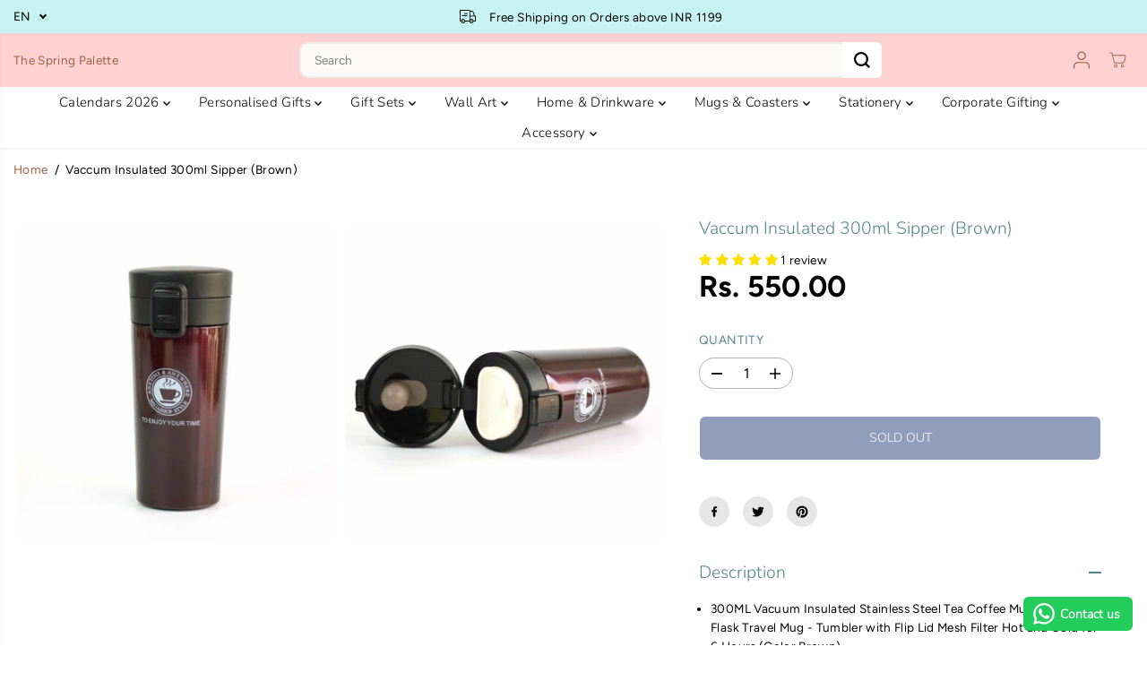

--- FILE ---
content_type: text/html; charset=utf-8
request_url: https://www.thespringpalette.com/products/insulated-500ml-sipper
body_size: 73027
content:
<!doctype html>
<html class="no-js" lang="en">
  <head>
    <meta charset="utf-8">
    <meta http-equiv="X-UA-Compatible" content="IE=edge,chrome=1">
    <meta name="viewport" content="width=device-width,initial-scale=1"><meta property="og:site_name" content="The Spring Palette">
<meta property="og:url" content="https://www.thespringpalette.com/products/insulated-500ml-sipper">
<meta property="og:title" content="Vaccum Insulated 300ml Sipper (Brown)">
<meta property="og:type" content="product">
<meta property="og:description" content="300ML Vacuum Insulated Stainless Steel Tea Coffee Mug Thermos Flask Travel Mug - Tumbler with Flip Lid Mesh Filter Hot and Cold for 6 Hours (Color Brown) STYLISH PORTABLE MINI TEA COFFEE BOTTLE : The Outer Metal Body with 304 Food Grade Stainless steel Inside . Our Small Reusable tea Mugs kettle is a safe choice for yo"><meta property="og:image:width" content="300"> <meta property="og:image:height" content="300"><meta property="og:image" content="https://www.thespringpalette.com/cdn/shop/products/MaroonTumbler1.jpg?v=1660125837&width=300"><meta property="og:image" content="https://www.thespringpalette.com/cdn/shop/products/MaroonTumbler2.jpg?v=1660125837&width=300"><meta property="og:image:secure_url" content="https://www.thespringpalette.com/cdn/shop/products/MaroonTumbler1.jpg?v=1660125837&width=300"><meta property="og:image:secure_url" content="https://www.thespringpalette.com/cdn/shop/products/MaroonTumbler2.jpg?v=1660125837&width=300"><meta property="og:price:amount" content="550.00">
  <meta property="og:price:currency" content="INR">
  <script type="application/ld+json">
    {
      "@context": "http://schema.org",
      "@type": "Organization",
      "name": "The Spring Palette","sameAs": ["","https:\/\/www.facebook.com\/thespringpalette.in\/","https:\/\/www.pinterest.com\/thespringpalette\/?invite_code=a1b929c7d2f24fe0b1edd0d005781e3e\u0026sender=704320966632827114","https:\/\/www.instagram.com\/thespringpalette\/?hl=en","","","https:\/\/www.youtube.com\/channel\/UCfya02036WhDV7qihdLxlbg",""],
      "url":"https:\/\/www.thespringpalette.com"}
  </script>
    <script type="application/ld+json">
      {
        "@context": "http://schema.org/",
        "@type": "Product",
        "name": "Vaccum Insulated 300ml Sipper (Brown)",
        "url": "https://www.thespringpalette.com/products/insulated-500ml-sipper",
        
          "image": [
            "https://www.thespringpalette.com/cdn/shop/products/MaroonTumbler1.jpg?v=1660125837"
          ],
        
        "description": "





300ML Vacuum Insulated Stainless Steel Tea Coffee Mug Thermos Flask Travel Mug - Tumbler with Flip Lid Mesh Filter Hot and Cold for 6 Hours (Color Brown)

STYLISH PORTABLE MINI TEA COFFEE BOTTLE : The Outer Metal Body with 304 Food Grade Stainless steel Inside . Our Small Reusable tea Mugs kettle is a safe choice for your family unlike the plastic lining of lesser quality products


UP TO 6 HOURS INSULATION: Vacuum Lid seal cap keeps your drinks hot or cold maintains temperature ; Specially Designed for Men Women Girls Boys and Kids . Best for Birthday ( bday ) Gifts for colleagues , boyfriend , Girlfriend , Brother , Sister , mate
SMALL CAPACITY THERMO-FLASK : lightweight &amp;amp; easy perfect for outdoor activities , office desk , work , home kitchen In car on-the-go travelling yoga Mugs in your car holder or traveller backpack for Coffe , Milk Green Tea soup juice


























",
        
          "sku": "TSP-PRO-6",
        
        "brand": {
          "@type": "Thing",
          "name": "The Spring Palette"
        },
        
          "offers": [
            
              {
                "@type" : "Offer",
                "availability" : "http://schema.org/OutOfStock",
                "price" : "550.0",
                "priceCurrency" : "INR",
                "url" : "https://www.thespringpalette.com/products/insulated-500ml-sipper?variant=43218717245659",
                "itemOffered" :
                {
                    "@type" : "Product",
                    
                    
                      "name" : "Default Title",
                    
                    
                      "sku": "TSP-PRO-6",
                    
                    
                      "weight": {
                        "@type": "QuantitativeValue",
                        
                          "unitCode": "kg",
                        
                        "value": "0.5 kg"
                      },
                    
                    "url": "https://www.thespringpalette.com/products/insulated-500ml-sipper?variant=43218717245659"
                }
              }
            
          ]
        
      }
    </script>
  
  

<meta name="twitter:card" content="summary_large_image">
<meta name="twitter:title" content="Vaccum Insulated 300ml Sipper (Brown)">
<meta name="twitter:description" content="300ML Vacuum Insulated Stainless Steel Tea Coffee Mug Thermos Flask Travel Mug - Tumbler with Flip Lid Mesh Filter Hot and Cold for 6 Hours (Color Brown) STYLISH PORTABLE MINI TEA COFFEE BOTTLE : The Outer Metal Body with 304 Food Grade Stainless steel Inside . Our Small Reusable tea Mugs kettle is a safe choice for yo">
<link rel="canonical" href="https://www.thespringpalette.com/products/insulated-500ml-sipper">
    <link rel="preconnect" href="https://cdn.shopify.com" crossorigin><link rel="icon" type="image/png" href="//www.thespringpalette.com/cdn/shop/files/black_and_white_logo_ec91d90f-4a68-4980-8bc9-bb384d2910be.png?crop=center&height=32&v=1726381667&width=32">
      <link rel="shortcut-icon" type="image/png" href="//www.thespringpalette.com/cdn/shop/files/black_and_white_logo_ec91d90f-4a68-4980-8bc9-bb384d2910be.png?crop=center&height=32&v=1726381667&width=32"><link rel="preconnect" href="https://fonts.shopifycdn.com" crossorigin><title>Vaccum Insulated 300ml Sipper (Brown)</title><meta name="description" content="300ML Vacuum Insulated Stainless Steel Tea Coffee Mug Thermos Flask Travel Mug - Tumbler with Flip Lid Mesh Filter Hot and Cold for 6 Hours (Color Brown) STYLISH PORTABLE MINI TEA COFFEE BOTTLE : The Outer Metal Body with 304 Food Grade Stainless steel Inside . Our Small Reusable tea Mugs kettle is a safe choice for yo"><script>window.performance && window.performance.mark && window.performance.mark('shopify.content_for_header.start');</script><meta name="google-site-verification" content="9FiiCWCtPWVm1xa0EJ4DdcWsxeQBbxKJHGDOAXVagP0">
<meta id="shopify-digital-wallet" name="shopify-digital-wallet" content="/24398856272/digital_wallets/dialog">
<link rel="alternate" type="application/json+oembed" href="https://www.thespringpalette.com/products/insulated-500ml-sipper.oembed">
<script async="async" src="/checkouts/internal/preloads.js?locale=en-IN"></script>
<script id="shopify-features" type="application/json">{"accessToken":"2516e530ddc61ee432d85706299c577f","betas":["rich-media-storefront-analytics"],"domain":"www.thespringpalette.com","predictiveSearch":true,"shopId":24398856272,"locale":"en"}</script>
<script>var Shopify = Shopify || {};
Shopify.shop = "the-spring-palette.myshopify.com";
Shopify.locale = "en";
Shopify.currency = {"active":"INR","rate":"1.0"};
Shopify.country = "IN";
Shopify.theme = {"name":"Diwali Theme 2025","id":155055325403,"schema_name":"Yuva","schema_version":"13.0.1","theme_store_id":1615,"role":"main"};
Shopify.theme.handle = "null";
Shopify.theme.style = {"id":null,"handle":null};
Shopify.cdnHost = "www.thespringpalette.com/cdn";
Shopify.routes = Shopify.routes || {};
Shopify.routes.root = "/";</script>
<script type="module">!function(o){(o.Shopify=o.Shopify||{}).modules=!0}(window);</script>
<script>!function(o){function n(){var o=[];function n(){o.push(Array.prototype.slice.apply(arguments))}return n.q=o,n}var t=o.Shopify=o.Shopify||{};t.loadFeatures=n(),t.autoloadFeatures=n()}(window);</script>
<script id="shop-js-analytics" type="application/json">{"pageType":"product"}</script>
<script defer="defer" async type="module" src="//www.thespringpalette.com/cdn/shopifycloud/shop-js/modules/v2/client.init-shop-cart-sync_IZsNAliE.en.esm.js"></script>
<script defer="defer" async type="module" src="//www.thespringpalette.com/cdn/shopifycloud/shop-js/modules/v2/chunk.common_0OUaOowp.esm.js"></script>
<script type="module">
  await import("//www.thespringpalette.com/cdn/shopifycloud/shop-js/modules/v2/client.init-shop-cart-sync_IZsNAliE.en.esm.js");
await import("//www.thespringpalette.com/cdn/shopifycloud/shop-js/modules/v2/chunk.common_0OUaOowp.esm.js");

  window.Shopify.SignInWithShop?.initShopCartSync?.({"fedCMEnabled":true,"windoidEnabled":true});

</script>
<script>(function() {
  var isLoaded = false;
  function asyncLoad() {
    if (isLoaded) return;
    isLoaded = true;
    var urls = ["https:\/\/sr-cdn.shiprocket.in\/sr-promise\/static\/uc.js?channel_id=4\u0026sr_company_id=232843\u0026shop=the-spring-palette.myshopify.com","https:\/\/configs.carthike.com\/carthike.js?shop=the-spring-palette.myshopify.com"];
    for (var i = 0; i < urls.length; i++) {
      var s = document.createElement('script');
      s.type = 'text/javascript';
      s.async = true;
      s.src = urls[i];
      var x = document.getElementsByTagName('script')[0];
      x.parentNode.insertBefore(s, x);
    }
  };
  if(window.attachEvent) {
    window.attachEvent('onload', asyncLoad);
  } else {
    window.addEventListener('load', asyncLoad, false);
  }
})();</script>
<script id="__st">var __st={"a":24398856272,"offset":-18000,"reqid":"8841c4a8-7b65-4622-b48b-13220e4d2edd-1768547139","pageurl":"www.thespringpalette.com\/products\/insulated-500ml-sipper","u":"e492fe027393","p":"product","rtyp":"product","rid":7786484531419};</script>
<script>window.ShopifyPaypalV4VisibilityTracking = true;</script>
<script id="captcha-bootstrap">!function(){'use strict';const t='contact',e='account',n='new_comment',o=[[t,t],['blogs',n],['comments',n],[t,'customer']],c=[[e,'customer_login'],[e,'guest_login'],[e,'recover_customer_password'],[e,'create_customer']],r=t=>t.map((([t,e])=>`form[action*='/${t}']:not([data-nocaptcha='true']) input[name='form_type'][value='${e}']`)).join(','),a=t=>()=>t?[...document.querySelectorAll(t)].map((t=>t.form)):[];function s(){const t=[...o],e=r(t);return a(e)}const i='password',u='form_key',d=['recaptcha-v3-token','g-recaptcha-response','h-captcha-response',i],f=()=>{try{return window.sessionStorage}catch{return}},m='__shopify_v',_=t=>t.elements[u];function p(t,e,n=!1){try{const o=window.sessionStorage,c=JSON.parse(o.getItem(e)),{data:r}=function(t){const{data:e,action:n}=t;return t[m]||n?{data:e,action:n}:{data:t,action:n}}(c);for(const[e,n]of Object.entries(r))t.elements[e]&&(t.elements[e].value=n);n&&o.removeItem(e)}catch(o){console.error('form repopulation failed',{error:o})}}const l='form_type',E='cptcha';function T(t){t.dataset[E]=!0}const w=window,h=w.document,L='Shopify',v='ce_forms',y='captcha';let A=!1;((t,e)=>{const n=(g='f06e6c50-85a8-45c8-87d0-21a2b65856fe',I='https://cdn.shopify.com/shopifycloud/storefront-forms-hcaptcha/ce_storefront_forms_captcha_hcaptcha.v1.5.2.iife.js',D={infoText:'Protected by hCaptcha',privacyText:'Privacy',termsText:'Terms'},(t,e,n)=>{const o=w[L][v],c=o.bindForm;if(c)return c(t,g,e,D).then(n);var r;o.q.push([[t,g,e,D],n]),r=I,A||(h.body.append(Object.assign(h.createElement('script'),{id:'captcha-provider',async:!0,src:r})),A=!0)});var g,I,D;w[L]=w[L]||{},w[L][v]=w[L][v]||{},w[L][v].q=[],w[L][y]=w[L][y]||{},w[L][y].protect=function(t,e){n(t,void 0,e),T(t)},Object.freeze(w[L][y]),function(t,e,n,w,h,L){const[v,y,A,g]=function(t,e,n){const i=e?o:[],u=t?c:[],d=[...i,...u],f=r(d),m=r(i),_=r(d.filter((([t,e])=>n.includes(e))));return[a(f),a(m),a(_),s()]}(w,h,L),I=t=>{const e=t.target;return e instanceof HTMLFormElement?e:e&&e.form},D=t=>v().includes(t);t.addEventListener('submit',(t=>{const e=I(t);if(!e)return;const n=D(e)&&!e.dataset.hcaptchaBound&&!e.dataset.recaptchaBound,o=_(e),c=g().includes(e)&&(!o||!o.value);(n||c)&&t.preventDefault(),c&&!n&&(function(t){try{if(!f())return;!function(t){const e=f();if(!e)return;const n=_(t);if(!n)return;const o=n.value;o&&e.removeItem(o)}(t);const e=Array.from(Array(32),(()=>Math.random().toString(36)[2])).join('');!function(t,e){_(t)||t.append(Object.assign(document.createElement('input'),{type:'hidden',name:u})),t.elements[u].value=e}(t,e),function(t,e){const n=f();if(!n)return;const o=[...t.querySelectorAll(`input[type='${i}']`)].map((({name:t})=>t)),c=[...d,...o],r={};for(const[a,s]of new FormData(t).entries())c.includes(a)||(r[a]=s);n.setItem(e,JSON.stringify({[m]:1,action:t.action,data:r}))}(t,e)}catch(e){console.error('failed to persist form',e)}}(e),e.submit())}));const S=(t,e)=>{t&&!t.dataset[E]&&(n(t,e.some((e=>e===t))),T(t))};for(const o of['focusin','change'])t.addEventListener(o,(t=>{const e=I(t);D(e)&&S(e,y())}));const B=e.get('form_key'),M=e.get(l),P=B&&M;t.addEventListener('DOMContentLoaded',(()=>{const t=y();if(P)for(const e of t)e.elements[l].value===M&&p(e,B);[...new Set([...A(),...v().filter((t=>'true'===t.dataset.shopifyCaptcha))])].forEach((e=>S(e,t)))}))}(h,new URLSearchParams(w.location.search),n,t,e,['guest_login'])})(!0,!0)}();</script>
<script integrity="sha256-4kQ18oKyAcykRKYeNunJcIwy7WH5gtpwJnB7kiuLZ1E=" data-source-attribution="shopify.loadfeatures" defer="defer" src="//www.thespringpalette.com/cdn/shopifycloud/storefront/assets/storefront/load_feature-a0a9edcb.js" crossorigin="anonymous"></script>
<script data-source-attribution="shopify.dynamic_checkout.dynamic.init">var Shopify=Shopify||{};Shopify.PaymentButton=Shopify.PaymentButton||{isStorefrontPortableWallets:!0,init:function(){window.Shopify.PaymentButton.init=function(){};var t=document.createElement("script");t.src="https://www.thespringpalette.com/cdn/shopifycloud/portable-wallets/latest/portable-wallets.en.js",t.type="module",document.head.appendChild(t)}};
</script>
<script data-source-attribution="shopify.dynamic_checkout.buyer_consent">
  function portableWalletsHideBuyerConsent(e){var t=document.getElementById("shopify-buyer-consent"),n=document.getElementById("shopify-subscription-policy-button");t&&n&&(t.classList.add("hidden"),t.setAttribute("aria-hidden","true"),n.removeEventListener("click",e))}function portableWalletsShowBuyerConsent(e){var t=document.getElementById("shopify-buyer-consent"),n=document.getElementById("shopify-subscription-policy-button");t&&n&&(t.classList.remove("hidden"),t.removeAttribute("aria-hidden"),n.addEventListener("click",e))}window.Shopify?.PaymentButton&&(window.Shopify.PaymentButton.hideBuyerConsent=portableWalletsHideBuyerConsent,window.Shopify.PaymentButton.showBuyerConsent=portableWalletsShowBuyerConsent);
</script>
<script>
  function portableWalletsCleanup(e){e&&e.src&&console.error("Failed to load portable wallets script "+e.src);var t=document.querySelectorAll("shopify-accelerated-checkout .shopify-payment-button__skeleton, shopify-accelerated-checkout-cart .wallet-cart-button__skeleton"),e=document.getElementById("shopify-buyer-consent");for(let e=0;e<t.length;e++)t[e].remove();e&&e.remove()}function portableWalletsNotLoadedAsModule(e){e instanceof ErrorEvent&&"string"==typeof e.message&&e.message.includes("import.meta")&&"string"==typeof e.filename&&e.filename.includes("portable-wallets")&&(window.removeEventListener("error",portableWalletsNotLoadedAsModule),window.Shopify.PaymentButton.failedToLoad=e,"loading"===document.readyState?document.addEventListener("DOMContentLoaded",window.Shopify.PaymentButton.init):window.Shopify.PaymentButton.init())}window.addEventListener("error",portableWalletsNotLoadedAsModule);
</script>

<script type="module" src="https://www.thespringpalette.com/cdn/shopifycloud/portable-wallets/latest/portable-wallets.en.js" onError="portableWalletsCleanup(this)" crossorigin="anonymous"></script>
<script nomodule>
  document.addEventListener("DOMContentLoaded", portableWalletsCleanup);
</script>

<link id="shopify-accelerated-checkout-styles" rel="stylesheet" media="screen" href="https://www.thespringpalette.com/cdn/shopifycloud/portable-wallets/latest/accelerated-checkout-backwards-compat.css" crossorigin="anonymous">
<style id="shopify-accelerated-checkout-cart">
        #shopify-buyer-consent {
  margin-top: 1em;
  display: inline-block;
  width: 100%;
}

#shopify-buyer-consent.hidden {
  display: none;
}

#shopify-subscription-policy-button {
  background: none;
  border: none;
  padding: 0;
  text-decoration: underline;
  font-size: inherit;
  cursor: pointer;
}

#shopify-subscription-policy-button::before {
  box-shadow: none;
}

      </style>

<script>window.performance && window.performance.mark && window.performance.mark('shopify.content_for_header.end');</script>
    <script>
      document.documentElement.className = document.documentElement.className.replace('no-js', 'js');
    </script><style>
  /*============= page loader css start ========*/
  .yv-page-loader {
    position: fixed;
    width: 100%;
    height: 100%;
    background-color: rgba(255, 255, 255, 1);
    left: 0;
    top: 0;
    display: flex;
    align-items: center;
    justify-content: center;
    z-index: 99;
    opacity: 0;
    transform: translateY(-100%);
  }
  .page-loading .yv-page-loader {
    opacity: 1;
    transform: translateY(0);
  }
  .yv-page-loader img {
    max-width: 100px;
  }
  /*============= page loader css end ========*/
</style>
<style data-shopify>
  @font-face {
  font-family: Figtree;
  font-weight: 400;
  font-style: normal;
  font-display: swap;
  src: url("//www.thespringpalette.com/cdn/fonts/figtree/figtree_n4.3c0838aba1701047e60be6a99a1b0a40ce9b8419.woff2") format("woff2"),
       url("//www.thespringpalette.com/cdn/fonts/figtree/figtree_n4.c0575d1db21fc3821f17fd6617d3dee552312137.woff") format("woff");
}

  @font-face {
  font-family: Figtree;
  font-weight: 700;
  font-style: normal;
  font-display: swap;
  src: url("//www.thespringpalette.com/cdn/fonts/figtree/figtree_n7.2fd9bfe01586148e644724096c9d75e8c7a90e55.woff2") format("woff2"),
       url("//www.thespringpalette.com/cdn/fonts/figtree/figtree_n7.ea05de92d862f9594794ab281c4c3a67501ef5fc.woff") format("woff");
}

  @font-face {
  font-family: Figtree;
  font-weight: 400;
  font-style: italic;
  font-display: swap;
  src: url("//www.thespringpalette.com/cdn/fonts/figtree/figtree_i4.89f7a4275c064845c304a4cf8a4a586060656db2.woff2") format("woff2"),
       url("//www.thespringpalette.com/cdn/fonts/figtree/figtree_i4.6f955aaaafc55a22ffc1f32ecf3756859a5ad3e2.woff") format("woff");
}

  @font-face {
  font-family: Figtree;
  font-weight: 700;
  font-style: italic;
  font-display: swap;
  src: url("//www.thespringpalette.com/cdn/fonts/figtree/figtree_i7.06add7096a6f2ab742e09ec7e498115904eda1fe.woff2") format("woff2"),
       url("//www.thespringpalette.com/cdn/fonts/figtree/figtree_i7.ee584b5fcaccdbb5518c0228158941f8df81b101.woff") format("woff");
}

  @font-face {
  font-family: Nunito;
  font-weight: 300;
  font-style: normal;
  font-display: swap;
  src: url("//www.thespringpalette.com/cdn/fonts/nunito/nunito_n3.c1d7c2242f5519d084eafc479d7cc132bcc8c480.woff2") format("woff2"),
       url("//www.thespringpalette.com/cdn/fonts/nunito/nunito_n3.d543cae3671591d99f8b7ed9ea9ca8387fc73b09.woff") format("woff");
}

  @font-face {
  font-family: Nunito;
  font-weight: 300;
  font-style: italic;
  font-display: swap;
  src: url("//www.thespringpalette.com/cdn/fonts/nunito/nunito_i3.11db3ddffd5485d801b7a5d8a24c3b0e446751f1.woff2") format("woff2"),
       url("//www.thespringpalette.com/cdn/fonts/nunito/nunito_i3.7f37c552f86f3fb4c0aae0353840b033f9f464a0.woff") format("woff");
}

  @font-face {
  font-family: Figtree;
  font-weight: 400;
  font-style: normal;
  font-display: swap;
  src: url("//www.thespringpalette.com/cdn/fonts/figtree/figtree_n4.3c0838aba1701047e60be6a99a1b0a40ce9b8419.woff2") format("woff2"),
       url("//www.thespringpalette.com/cdn/fonts/figtree/figtree_n4.c0575d1db21fc3821f17fd6617d3dee552312137.woff") format("woff");
}

  @font-face {
  font-family: Figtree;
  font-weight: 700;
  font-style: normal;
  font-display: swap;
  src: url("//www.thespringpalette.com/cdn/fonts/figtree/figtree_n7.2fd9bfe01586148e644724096c9d75e8c7a90e55.woff2") format("woff2"),
       url("//www.thespringpalette.com/cdn/fonts/figtree/figtree_n7.ea05de92d862f9594794ab281c4c3a67501ef5fc.woff") format("woff");
}

  @font-face {
  font-family: Figtree;
  font-weight: 400;
  font-style: italic;
  font-display: swap;
  src: url("//www.thespringpalette.com/cdn/fonts/figtree/figtree_i4.89f7a4275c064845c304a4cf8a4a586060656db2.woff2") format("woff2"),
       url("//www.thespringpalette.com/cdn/fonts/figtree/figtree_i4.6f955aaaafc55a22ffc1f32ecf3756859a5ad3e2.woff") format("woff");
}

  :root {
    --body-background: #ffffff;
    --gray: #cfcbcb;
    --dark-gray: #747474;
    --green:#6cad61;
    --red:#ec7c7c;
    --heading-font-family:Nunito,sans-serif;
    --heading-font-weight:300;
    --heading-font-style:normal;
    --font-family:Figtree,sans-serif;
    --font-weight:400;
    --font-style:normal;
    --body-font-weight-bold: 300;
    --accent-font-family: Figtree,sans-serif;
    --accent_spacing: 0.025em;
    --accent-font-style:normal; ;
    --accent_line_height: 1.6;
    --accent-font-weight: 400;
    --thin:100;
    --light:300;
    --normal:400;
    --medium:500;
    --semibold:600;
    --bold:700;
    --extrabold:900;
    --theme-color: #9b6045;
    --theme-light-color: rgba(155, 96, 69, 0.1);
    --colorTextBody: #000000;
    --colorLightTextBody: rgba(0, 0, 0, 0.5);
    --colorXlightTextBody: rgba(0, 0, 0, 0.3);
    --colorXXlightTextBody: rgba(0, 0, 0, 0.1);
    --cartDotColor: #efb34c;
    --cartDotColorLight:rgba(239, 179, 76, 0.3);
    --cartDotColorNull:rgba(239, 179, 76, 0);
    --colorBtnPrimary: #213c79;
    --colorBtnPrimaryText: #ffffff;
    --colorBtnPrimaryBorder: #55ad9b;
    --colorBtnSecondary: #558684;
    --colorBtnSecondaryText:#ffffff;
    --colorBtnSecondaryBorder:#000000;
    --primaryColorBody: #ffffff;
    --primaryColorXlightBody: rgba(255, 255, 255, 0.3);
    --primaryColorXXlightBody: rgba(255, 255, 255, 0.1);
    --saleBadgeBg:#efb34c;
    --saleBadgeText:#ffffff;
    --soldBadgeBg:#E22120;
    --soldBadgeText:#ffffff;
    --preorderBadgeBg:#E22120;
    --preorderBadgeText:#ffffff;
    --customBadgeBg:#000000;
    --customBadgeText:#ffffff;
    --secondaryColorBody: #e1dcd8;
    --product-grid-image-size:cover;
    --primaryCardBackground: #ffffff;
    --secondaryCardBackground: #ffffff;
    --tertiaryCardBackground: #ffffff;
    --quaternaryCardBackground: #ffffff;
    --gradientCardBackground: #ffffff;
    --primaryCardText: #000000;
    --secondaryCardText: #000000;
    --tertiaryCardText: #000000;
    --quaternaryCardText: #000000;
    --gradientCardText: ;
    --cardRadius: 10px;
    --inputRadius: 10px;
    --primaryBorderColor: #000000;
    --secondaryBorderColor: #000000;
    --tertiaryBorderColor: #000000;
    --quaternaryBorderColor: #000000;
    --gradientBorderColor: ;
     --line-clamp-count: 2;
    
--primarySocialIconBg:#e6e6e6;
      --primaryAlternateBg:#f2f2f2;--secondarySocialIconBg:#cbc2bb;--tertiarySocialIconBg:#efc4c4;--quaternarySocialIconBg:#ebdcc5;
--cartBottomBg:#e6e6e6;
    --secondarycolorTextBody: #000000;
    --secondaryColorLightTextBody: rgba(0, 0, 0, 0.5);
    --secondaryColorXlightTextBody: rgba(0, 0, 0, 0.3);
    --secondaryColorXXlightTextBody: rgba(0, 0, 0, 0.1);
    --secondary_heading_color: #000000;
    --secondary_subheading_color: #181818;
    --tertiaryColorBody:#faecec;
    --tertiarycolorTextBody: #558684;
    --tertiaryColorLightTextBody: rgba(85, 134, 132, 0.5);
    --tertiaryColorXlightTextBody: rgba(85, 134, 132, 0.3);
    --tertiaryColorXXlightTextBody: rgba(85, 134, 132, 0.1);
    --tertiary_heading_color: #2c817e;
    --tertiary_subheading_color: #181818;
    --gradientColorBody: linear-gradient(262deg, rgba(255, 235, 231, 1), rgba(238, 238, 238, 1) 100%);
    --quaternaryColorBody: #f8f3eb;
    --quaternarycolorTextBody: #181818;
    --quaternaryColorLightTextBody: rgba(24, 24, 24, 0.5);
    --quaternaryColorXlightTextBody: rgba(24, 24, 24, 0.3);
    --quaternaryColorXXlightTextBody: rgba(24, 24, 24, 0.1);
    --quaternary_heading_color: #181818;
    --quaternary_subheading_color: #181818;
    --colorImageBg: #f9dba7;
    --colorImageBorder: #e6ded1;
    --productImageBorder:0;
    --articleImageBorder:0;
    --collectionImageBorder:0;
    --colorTextSavings: #E22120;
    --colorBgSavings: #ffd1d1;
    --heading_color: #558684;
    --subheading_color: #181818;
    --heading_base_size: 0.97;
    --heading_spacing: 0.0em;
    --heading_line_height: 1.1;
    --base_spacing: 0.025em;
    --base_line_height: 1.6;
    --text_base_size: 0.97;
    --buttonRadius: 7px;
    --productGridRadius: 20px;
    --headingTextTransform:;
    --buttonFontFamily: var(--heading-font-family);
    --buttonFontStyle: var(--heading-font-style);
    --buttonFontWeight: var(--heading-font-weight);
    --variantFontFamily: var(--font-family);
    --variantFontStyle: var(--font-style);
    --variantFontWeight: var(--font-weight);
    --filtersHeadingFontFamily: var(--heading-font-family);
    --filtersHeadingFontStyle: var(--heading-font-style);
    --filtersHeadingFontWeight: var(--heading-font-weight);
    --priceFontFamily: var(--font-family);
    --priceFontStyle: var(--font-style);
    --priceFontWeight: var(--font-weight);
    --tabHeadingFontFamily: var(--heading-font-family);
    --tabHeadingFontStyle: var(--heading-font-style);
    --tabHeadingFontWeight: var(--heading-font-weight);
    --tabHeadingTextTransform:uppercase;
    --navigationFontFamily: var(--heading-font-family);
    --navigationFontStyle: var(--heading-font-style);
    --navigationFontWeight: var(--heading-font-weight);
    --navigationTextTransform:uppercase;
    --variantTextTransform:uppercase;
    --xsmallText:calc(var(--text_base_size) * 10px);
    --smallText: calc(var(--text_base_size) * 12px);
    --text: calc(var(--text_base_size) * 14px);
    --mediumText: calc(var(--text_base_size) * 16px);
    --largeText: calc(var(--text_base_size) * 18px);
    --xlargeText:  calc(var(--text_base_size) * 20px);
    --buttonAnimationDirection:translateX(-100%);
  }

  @media (min-width:1025px) {
        
    .button:before,
    .pdp-action-container button.shopify-payment-button__button--hidden:before,
    .pdp-action-container button.shopify-payment-button__button:before,
    .tertiary-button:before {
        content: "";
        position: absolute;top:0;
          right:0;
          width:0;
          height:100%;z-index: -1;
        transition: 0.6s ease-in-out;
    }
    .button:hover:before,
    .pdp-action-container button.shopify-payment-button__button--hidden:hover:before,
    .pdp-action-container button.shopify-payment-button__button:hover:before,
    .secondary-button:hover:before {right:auto;
        left:0;
        width:100%;}
    
  }
  .yv-product-title{
    opacity:1.0;
  } 
  .countryflags { display:flex; height: 20px; flex-shrink: 0; filter: drop-shadow(0px 2px 3px rgb(0 0 0 / 0.1)); }
  .countryflag__AD { background-position: 0 0; } .countryflag__AE { background-position: -21px 0; } .countryflag__AF {
  background-position: 0 -21px; } .countryflag__African_nion { background-position: -21px -21px; } .countryflag__AG {
  background-position: -42px 0; } .countryflag__AI { background-position: -42px -21px; } .countryflag__AL {
  background-position: 0 -42px; } .countryflag__AM { background-position: -21px -42px; } .countryflag__AMS {
  background-position: -42px -42px; } .countryflag__AO { background-position: -63px 0; } .countryflag__AQ {
  background-position: -63px -21px; } .countryflag__AR { background-position: -63px -42px; } .countryflag__AS {
  background-position: 0 -63px; } .countryflag__AT { background-position: -21px -63px; } .countryflag__AU {
  background-position: -42px -63px; } .countryflag__AW { background-position: -63px -63px; } .countryflag__AX {
  background-position: -84px 0; } .countryflag__AZ { background-position: -84px -21px; } .countryflag__BA {
  background-position: -84px -42px; } .countryflag__BB { background-position: -84px -63px; } .countryflag__BD {
  background-position: 0 -84px; } .countryflag__BE { background-position: -21px -84px; } .countryflag__BF {
  background-position: -42px -84px; } .countryflag__BG { background-position: -63px -84px; } .countryflag__BH {
  background-position: -84px -84px; } .countryflag__BI { background-position: -105px 0; } .countryflag__BJ {
  background-position: -105px -21px; } .countryflag__BL { background-position: -105px -42px; } .countryflag__BM {
  background-position: -105px -63px; } .countryflag__BN { background-position: -105px -84px; } .countryflag__BO {
  background-position: 0 -105px; } .countryflag__BQ-BO { background-position: -21px -105px; } .countryflag__BQ-SA {
  background-position: -42px -105px; } .countryflag__BQ-SE { background-position: -63px -105px; } .countryflag__BR {
  background-position: -84px -105px; } .countryflag__BS { background-position: -105px -105px; } .countryflag__BT {
  background-position: -126px 0; } .countryflag__BV { background-position: -126px -21px; } .countryflag__BW {
  background-position: -126px -42px; } .countryflag__BY { background-position: -126px -63px; } .countryflag__BZ {
  background-position: -126px -84px; } .countryflag__CA { background-position: -126px -105px; } .countryflag__CC {
  background-position: 0 -126px; } .countryflag__CD { background-position: -21px -126px; } .countryflag__CF {
  background-position: -42px -126px; } .countryflag__CG { background-position: -63px -126px; } .countryflag__CH {
  background-position: -84px -126px; } .countryflag__CI { background-position: -105px -126px; } .countryflag__CK {
  background-position: -126px -126px; } .countryflag__CL { background-position: -147px 0; } .countryflag__CM {
  background-position: -147px -21px; } .countryflag__CN { background-position: -147px -42px; } .countryflag__CO {
  background-position: -147px -63px; } .countryflag__CR { background-position: -147px -84px; } .countryflag__CU {
  background-position: -147px -105px; } .countryflag__CV { background-position: -147px -126px; } .countryflag__CW {
  background-position: 0 -147px; } .countryflag__CX { background-position: -21px -147px; } .countryflag__CY {
  background-position: -42px -147px; } .countryflag__CZ { background-position: -63px -147px; } .countryflag__DE {
  background-position: -84px -147px; } .countryflag__DJ { background-position: -105px -147px; } .countryflag__DK {
  background-position: -126px -147px; } .countryflag__DM { background-position: -147px -147px; } .countryflag__DO {
  background-position: -168px 0; } .countryflag__DZ { background-position: -168px -21px; } .countryflag__EC {
  background-position: -168px -42px; } .countryflag__EE { background-position: -168px -63px; } .countryflag__EG {
  background-position: -168px -84px; } .countryflag__EH { background-position: -168px -105px; } .countryflag__ER {
  background-position: -168px -126px; } .countryflag__ES { background-position: -168px -147px; } .countryflag__ET {
  background-position: 0 -168px; } .countryflag__EUROPE { background-position: -21px -168px; } .countryflag__FI {
  background-position: -42px -168px; } .countryflag__FJ { background-position: -63px -168px; } .countryflag__FK {
  background-position: -84px -168px; } .countryflag__FM { background-position: -105px -168px; } .countryflag__FO {
  background-position: -126px -168px; } .countryflag__FR { background-position: -147px -168px; } .countryflag__GA {
  background-position: -168px -168px; } .countryflag__GB { background-position: -189px -63px; } .countryflag__GB-NIR {
  background-position: -189px -21px; } .countryflag__GB-SCT { background-position: -189px -42px; } .countryflag__GB-UKM {
  background-position: -189px -63px; } .countryflag__GB-WLS { background-position: -189px -84px; } .countryflag__GD {
  background-position: -189px -105px; } .countryflag__GE { background-position: -189px -126px; } .countryflag__GF {
  background-position: -189px -147px; } .countryflag__GG { background-position: -189px -168px; } .countryflag__GH {
  background-position: 0 -189px; } .countryflag__GI { background-position: -21px -189px; } .countryflag__GL {
  background-position: -42px -189px; } .countryflag__GM { background-position: -63px -189px; } .countryflag__GN {
  background-position: -84px -189px; } .countryflag__GP { background-position: -105px -189px; } .countryflag__GP {
  background-position: -126px -189px; } .countryflag__GQ { background-position: -147px -189px; } .countryflag__GR {
  background-position: -168px -189px; } .countryflag__GS { background-position: -189px -189px; } .countryflag__GT {
  background-position: -210px 0; } .countryflag__GU { background-position: -210px -21px; } .countryflag__GW {
  background-position: -210px -42px; } .countryflag__GY { background-position: -210px -63px; } .countryflag__HK {
  background-position: -210px -84px; } .countryflag__HM { background-position: -210px -105px; } .countryflag__HN {
  background-position: -210px -126px; } .countryflag__HR { background-position: -210px -147px; } .countryflag__HT {
  background-position: -210px -168px; } .countryflag__HU { background-position: -210px -189px; } .countryflag__ID {
  background-position: 0 -210px; } .countryflag__IE { background-position: -21px -210px; } .countryflag__IL {
  background-position: -42px -210px; } .countryflag__IM { background-position: -63px -210px; } .countryflag__IN {
  background-position: -84px -210px; } .countryflag__IO { background-position: -105px -210px; } .countryflag__IQ {
  background-position: -126px -210px; } .countryflag__IR { background-position: -147px -210px; } .countryflag__IS {
  background-position: -168px -210px; } .countryflag__IT { background-position: -189px -210px; } .countryflag__JE {
  background-position: -210px -210px; } .countryflag__JM { background-position: -231px 0; } .countryflag__JO {
  background-position: -231px -21px; } .countryflag__JP { background-position: -231px -42px; } .countryflag__KG {
  background-position: -231px -63px; } .countryflag__KH { background-position: -231px -84px; } .countryflag__KI {
  background-position: -231px -105px; } .countryflag__KM { background-position: -231px -126px; } .countryflag__KN {
  background-position: -231px -147px; } .countryflag__KN-SK { background-position: -231px -168px; } .countryflag__KP {
  background-position: -231px -189px; } .countryflag__KR { background-position: -231px -210px; } .countryflag__KW {
  background-position: 0 -231px; } .countryflag__KY { background-position: -21px -231px; } .countryflag__KZ {
  background-position: -42px -231px; } .countryflag__LA { background-position: -63px -231px; } .countryflag__LB {
  background-position: -84px -231px; } .countryflag__LC { background-position: -105px -231px; } .countryflag__LI {
  background-position: -126px -231px; } .countryflag__LK { background-position: -147px -231px; } .countryflag__LR {
  background-position: -168px -231px; } .countryflag__LS { background-position: -189px -231px; } .countryflag__LT {
  background-position: -210px -231px; } .countryflag__LU { background-position: -231px -231px; } .countryflag__LV {
  background-position: -252px 0; } .countryflag__LY { background-position: -252px -21px; } .countryflag__MA {
  background-position: -252px -42px; } .countryflag__MC { background-position: -252px -63px; } .countryflag__MD {
  background-position: -252px -84px; } .countryflag__ME { background-position: -252px -105px; } .countryflag__MF {
  background-position: -252px -126px; } .countryflag__MG { background-position: -252px -147px; } .countryflag__MH {
  background-position: -252px -168px; } .countryflag__MK { background-position: -252px -189px; } .countryflag__ML {
  background-position: -252px -210px; } .countryflag__MM { background-position: -252px -231px; } .countryflag__MN {
  background-position: 0 -252px; } .countryflag__MO { background-position: -21px -252px; } .countryflag__MP {
  background-position: -42px -252px; } .countryflag__MQ { background-position: -63px -252px; } .countryflag__MQ-UNF {
  background-position: -84px -252px; } .countryflag__MR { background-position: -105px -252px; } .countryflag__MS {
  background-position: -126px -252px; } .countryflag__MT { background-position: -147px -252px; } .countryflag__MU {
  background-position: -168px -252px; } .countryflag__MV { background-position: -189px -252px; } .countryflag__MW {
  background-position: -210px -252px; } .countryflag__MX { background-position: -231px -252px; } .countryflag__MY {
  background-position: -252px -252px; } .countryflag__MZ { background-position: -273px 0; } .countryflag__NA {
  background-position: -273px -21px; } .countryflag__NC { background-position: -273px -42px; } .countryflag__NE {
  background-position: -273px -63px; } .countryflag__NF { background-position: -273px -84px; } .countryflag__NG {
  background-position: -273px -105px; } .countryflag__NI { background-position: -273px -126px; } .countryflag__NL {
  background-position: -273px -147px; } .countryflag__NO { background-position: -273px -168px; } .countryflag__NP {
  background-position: -273px -189px; } .countryflag__NR { background-position: -273px -210px; } .countryflag__NU {
  background-position: -273px -231px; } .countryflag__NZ { background-position: -273px -252px; } .countryflag__OM {
  background-position: 0 -273px; } .countryflag__PA { background-position: -21px -273px; } .countryflag__PE {
  background-position: -42px -273px; } .countryflag__PF { background-position: -63px -273px; } .countryflag__PG {
  background-position: -84px -273px; } .countryflag__PH { background-position: -105px -273px; } .countryflag__PK {
  background-position: -126px -273px; } .countryflag__PL { background-position: -147px -273px; } .countryflag__PM {
  background-position: -168px -273px; } .countryflag__PM-UNF { background-position: -189px -273px; } .countryflag__PN {
  background-position: -210px -273px; } .countryflag__PR { background-position: -231px -273px; } .countryflag__PS {
  background-position: -252px -273px; } .countryflag__PT { background-position: -273px -273px; } .countryflag__PW {
  background-position: -294px 0; } .countryflag__PY { background-position: -294px -21px; } .countryflag__QA {
  background-position: -294px -42px; } .countryflag__RAINBOW { background-position: -294px -63px; } .countryflag__RE {
  background-position: -294px -84px; } .countryflag__RO { background-position: -294px -105px; } .countryflag__RS {
  background-position: -294px -126px; } .countryflag__RU { background-position: -294px -147px; } .countryflag__RW {
  background-position: -294px -168px; } .countryflag__SA { background-position: -294px -189px; } .countryflag__SB {
  background-position: -294px -210px; } .countryflag__SC { background-position: -294px -231px; } .countryflag__SD {
  background-position: -294px -252px; } .countryflag__SE { background-position: -294px -273px; } .countryflag__SG {
  background-position: 0 -294px; } .countryflag__SH { background-position: -21px -294px; } .countryflag__SI {
  background-position: -42px -294px; } .countryflag__SJ { background-position: -63px -294px; } .countryflag__SK {
  background-position: -84px -294px; } .countryflag__SL { background-position: -105px -294px; } .countryflag__SM {
  background-position: -126px -294px; } .countryflag__SN { background-position: -147px -294px; } .countryflag__SO {
  background-position: -168px -294px; } .countryflag__SR { background-position: -189px -294px; } .countryflag__SS {
  background-position: -210px -294px; } .countryflag__ST { background-position: -231px -294px; } .countryflag__SV {
  background-position: -252px -294px; } .countryflag__SX { background-position: -273px -294px; } .countryflag__SY {
  background-position: -294px -294px; } .countryflag__SZ { background-position: -315px 0; } .countryflag__TC {
  background-position: -315px -21px; } .countryflag__TD { background-position: -315px -42px; } .countryflag__TF {
  background-position: -315px -63px; } .countryflag__TG { background-position: -315px -84px; } .countryflag__TH {
  background-position: -315px -105px; } .countryflag__TJ { background-position: -315px -126px; } .countryflag__TK {
  background-position: -315px -147px; } .countryflag__TL { background-position: -315px -168px; } .countryflag__TM {
  background-position: -315px -189px; } .countryflag__TN { background-position: -315px -210px; } .countryflag__TO {
  background-position: -315px -231px; } .countryflag__TR { background-position: -315px -252px; } .countryflag__TT {
  background-position: -315px -273px; } .countryflag__TV { background-position: -315px -294px; } .countryflag__TW {
  background-position: 0 -315px; } .countryflag__TZ { background-position: -21px -315px; } .countryflag__UA {
  background-position: -42px -315px; } .countryflag__UG { background-position: -63px -315px; } .countryflag__UM {
  background-position: -84px -315px; } .countryflag__Union_f_outh_merican_ations { background-position: -105px -315px; }
  .countryflag__US { background-position: -126px -315px; } .countryflag__UY { background-position: -147px -315px; }
  .countryflag__UZ { background-position: -168px -315px; } .countryflag__VA { background-position: -189px -315px; }
  .countryflag__VC { background-position: -210px -315px; } .countryflag__VE { background-position: -231px -315px; }
  .countryflag__VG { background-position: -252px -315px; } .countryflag__VI { background-position: -273px -315px; }
  .countryflag__VN { background-position: -294px -315px; } .countryflag__VU { background-position: -315px -315px; }
  .countryflag__WF { background-position: -336px 0; } .countryflag__WS { background-position: -336px -21px; }
  .countryflag__XK { background-position: -336px -42px; } .countryflag__YE { background-position: -336px -63px; }
  .countryflag__YT-UNF { background-position: -336px -84px; } .countryflag__ZA { background-position: -336px -105px; }
  .countryflag__ZM { background-position: -336px -126px; } .countryflag__ZW { background-position: -336px -147px; }
  .langdrop {
    display: flex;
    align-items: center;
  }
  .langdrop .select-box {
    margin: 0 5px;
  }
  .langdrop .select-box .form-control {
    padding: 4px 10px;
    min-height: 36px;
    min-width: 140px;
    max-width: 200px;
    border-radius: 5px;
    background: var(--footer-form-bg);
    color: var(--footer-form-text-color);
    border-color: var(--footer-form-border-color);
  }
  .country-dropdown,
  .lang-dropdown {
    position: relative;
  }
  .country-dropdown-item {
    position: relative;
    min-height: 40px;
    max-width: 100%;
    width: max-content;
    padding: 4px 10px 4px;
    padding-right: 30px;
    display: flex;
    align-items: center;
    border: 0;
    font-size: var(--text);
    border-radius: 5px;
    text-transform: uppercase;
  }
  .footer-dropdown .country-dropdown-item {
    min-height: 44px;
    padding: 4px 24px 4px 10px;
  }
  .countryflags {
      margin-right: 10px;
  }
  .country-dropdown-item .country-name {
    line-height: 11px;
  }
  .active .country-dropdown-expand {
    max-height: 300px;
    overflow: auto;
    transition: max-height 0.5s ease;
  }
  .country-dropdown-expand {
      display: none;
      position: absolute;
      width: max-content;
      min-width: 100px;
      max-height: 300px;
      overflow-y: auto;
      background: var(--primaryColorBody);
      left: 0;
      bottom: 120%;
      border-radius: 5px;
      z-index: 2;
      transition: all 0.5s ease;
      box-shadow: 0 1px 10px #00000026;
  }
  .announcement-bar-main-wrapper .country-dropdown-expand {
    bottom: auto;
    top: 100%;
  }
  .country-list {
    padding: 6px 4px;
  }
  .country-list-item {
    color: var(--footer-text-color);
    padding: 5px 10px;
    font-size: var(--small-text);
  }
  .country-list-item .custom-checkbox {
    display: flex;
    align-items: flex-start;
    padding-left: 0;
    background: transparent;
    color: var(--footer-form-text-color);
    font-size: var(--xsmall-text);
    text-align: left;
  }
  .country-dropdown-item:after {
    border-bottom-style: solid;
    border-bottom-width: 2px;
    border-right-style: solid;
    border-right-width: 2px;
    content: "";
    display: inline-block;
    height: 6px;
    right: 14px;
    position: absolute;
    top: calc(50% - 5px);
    width: 6px;
    border-color: var(--footer-form-text-color);
    filter: none;
    transform: rotate(45deg);
  }
  
  
  
  
</style>
<link href="//www.thespringpalette.com/cdn/shop/t/29/assets/common.min.css?v=179279524211604699501758020162" as="style" rel="preload">
<link href="//www.thespringpalette.com/cdn/shop/t/29/assets/customer.css?v=90915295638819142111758020162" as="style" rel="preload">
<link href="//www.thespringpalette.com/cdn/shop/t/29/assets/header.min.css?v=55497428753249953111758020163" as="style" rel="preload">
<link href="//www.thespringpalette.com/cdn/shop/t/29/assets/footer.min.css?v=25253241281639914281758020163" as="style" rel="preload">
<link href="//www.thespringpalette.com/cdn/shop/t/29/assets/theme.min.css?v=157398323197773546251758020163" as="style" rel="preload">
<link href="//www.thespringpalette.com/cdn/shop/t/29/assets/responsive.min.css?v=70570653677789672911758020163" as="style" rel="preload">
<link href="//www.thespringpalette.com/cdn/shop/t/29/assets/fancybox.min.css?v=82321193459872401151758020162" as="style" rel="preload">
<link href="//www.thespringpalette.com/cdn/shop/t/29/assets/flickity.min.css?v=49248182386471138231758020162" as="style" rel="preload">

  <link href="//www.thespringpalette.com/cdn/shop/t/29/assets/aos.css?v=114628232695009691351758020162" as="style" rel="preload">

<link href="//www.thespringpalette.com/cdn/shop/t/29/assets/flickity.min.css?v=49248182386471138231758020162" rel="stylesheet" type="text/css" media="all" />
<link href="//www.thespringpalette.com/cdn/shop/t/29/assets/fancybox.min.css?v=82321193459872401151758020162" rel="stylesheet" type="text/css" media="all" />
<link href="//www.thespringpalette.com/cdn/shop/t/29/assets/common.min.css?v=179279524211604699501758020162" rel="stylesheet" type="text/css" media="all" />
<link href="//www.thespringpalette.com/cdn/shop/t/29/assets/customer.css?v=90915295638819142111758020162" rel="stylesheet" type="text/css" media="all" />
<link href="//www.thespringpalette.com/cdn/shop/t/29/assets/header.min.css?v=55497428753249953111758020163" rel="stylesheet" type="text/css" media="all" />
<link href="//www.thespringpalette.com/cdn/shop/t/29/assets/footer.min.css?v=25253241281639914281758020163" rel="stylesheet" type="text/css" media="all" />
<link href="//www.thespringpalette.com/cdn/shop/t/29/assets/theme.min.css?v=157398323197773546251758020163" rel="stylesheet" type="text/css" media="all" />
<link href="//www.thespringpalette.com/cdn/shop/t/29/assets/responsive.min.css?v=70570653677789672911758020163" rel="stylesheet" type="text/css" media="all" />

  <link href="//www.thespringpalette.com/cdn/shop/t/29/assets/aos.css?v=114628232695009691351758020162" rel="stylesheet" type="text/css" media="all" />


  <link rel="stylesheet" href="https://cdn.shopify.com/shopifycloud/model-viewer-ui/assets/v1.0/model-viewer-ui.css">


<script>       
  var focusElement = '';
  var productSlider;
  var productThumbSlider; 
    const moneyFormat = 'Rs. {{amount}}';
    const moneyFormatWithoutCurrency = 'Rs. {{amount}}';
  const freeShippingBarText = ``;
  const freeShippingBarSuccessText = ``;
  const shopCurrency = `INR`;
  const freeShippingBarAmount = 0;const freeShippingBarStatus = false;const gridPickupAvailabilityStatus = false;const addToCartText = 'Add to cart';
  const preorderText = 'Preorder';
  const preorderStatus = true;
  const soldOutText = 'Sold out';
  const saleText = 'Sale';
  const saleOffText = 'OFF';
  const regularPriceText = 'Regular price';
  const comparePriceText = 'Sale price'; 
  const savedPriceText = 'You saved';
  const unitPriceText = 'Unit price';
  const priceVariText = 'From [[price]]';
  const cartTitleLabel = 'Your cart';
  const errorLabel = 'Error';
  const notAvailableLabel = 'We do not ship to this destination.';
  const variantStyle = 'swatch';
  const pickUpAvialabiliyHeading = 'Pick up availability';
  const productGridContentAlignment = 'text-left';
  const unavailableText = 'Unavailable';
  const oneTimePurchaseText = 'One Time Purchase';
  const showSavedAmount = true;
  const savedAmountStyle = 'currency';
  const quickViewHeading = 'Quick View';
  const searchSuggestions = true;
  const searchPageResults = true;
  const searchArticleResults = true;
  const searchCollectionResults = true;
  const searchDrawerSuggestionHead = 'Related queries';
  const searchDrawerProductHead = 'Products';
  const searchDrawerArticleHead = 'Articles';
  const searchDrawerPageHead = 'Pages';
  const searchAllResultText = 'See all Results';
  const searchRecentTitleText = 'Recent Search';
  const searchNoResultText = 'No Result Found.';
  const searchForText = 'Search for';
  const searchResultText = 'Results';
  const searchNoSuggestionText = 'No suggestions found.';
  const searchProductImageHeight = 'image-aspect';
  const searchArticleImageHeight = 'image-aspect';
  const showMoreText = 'Show More';
  const showLessText = 'Show Less';
  const readMoreText = 'Read More';
  const animationStatus = true;
  const rootUrl = '/';
  const cartUrl = '/cart.js';
  const mainCartUrl = '/cart';
  const cartStatusEmpty = `Your cart is empty.`;
  const cartStatusNotEmpty = `Your cart has already some items.`;var emptyCartStatus = true;const cartAdd = '/cart/add';
  const cartAddUrl = '/cart/add.js';
  const cartUpdateUrl = '/cart/update.js';
  const cartChangeUrl = '/cart/change.js';
  const cartClearUrl = '/cart/clear.js';
  const cartChangeError = "You can only add [qty] of this item to your cart.";
  const productRecommendationUrl = '/recommendations/products';
  const googleMapApiKey = '';
  const searchUrl = '/search';
  const preLoadLoadGif = `<div class="yv_load">
          <svg xmlns="http://www.w3.org/2000/svg" xmlns:xlink="http://www.w3.org/1999/xlink"
               style="margin: auto; display: block; shape-rendering: auto;"
               width="200px" height="200px" viewBox="0 0 100 100" preserveAspectRatio="xMidYMid" class="svg-loader" >
            <circle cx="50" cy="50" fill="none" stroke="#dddddd" stroke-width="6" r="35" stroke-dasharray="164.93361431346415 56.97787143782138">
              <animateTransform attributeName="transform" type="rotate" repeatCount="indefinite" dur="1s" values="0 50 50;360 50 50" keyTimes="0;1"/>
            </circle>
          </svg>
    </div>`;
  const noImage = `<svg class="placeholder-svg" xmlns="http://www.w3.org/2000/svg" viewBox="0 0 525.5 525.5"><path d="M324.5 212.7H203c-1.6 0-2.8 1.3-2.8 2.8V308c0 1.6 1.3 2.8 2.8 2.8h121.6c1.6 0 2.8-1.3 2.8-2.8v-92.5c0-1.6-1.3-2.8-2.9-2.8zm1.1 95.3c0 .6-.5 1.1-1.1 1.1H203c-.6 0-1.1-.5-1.1-1.1v-92.5c0-.6.5-1.1 1.1-1.1h121.6c.6 0 1.1.5 1.1 1.1V308z"/><path d="M210.4 299.5H240v.1s.1 0 .2-.1h75.2v-76.2h-105v76.2zm1.8-7.2l20-20c1.6-1.6 3.8-2.5 6.1-2.5s4.5.9 6.1 2.5l1.5 1.5 16.8 16.8c-12.9 3.3-20.7 6.3-22.8 7.2h-27.7v-5.5zm101.5-10.1c-20.1 1.7-36.7 4.8-49.1 7.9l-16.9-16.9 26.3-26.3c1.6-1.6 3.8-2.5 6.1-2.5s4.5.9 6.1 2.5l27.5 27.5v7.8zm-68.9 15.5c9.7-3.5 33.9-10.9 68.9-13.8v13.8h-68.9zm68.9-72.7v46.8l-26.2-26.2c-1.9-1.9-4.5-3-7.3-3s-5.4 1.1-7.3 3l-26.3 26.3-.9-.9c-1.9-1.9-4.5-3-7.3-3s-5.4 1.1-7.3 3l-18.8 18.8V225h101.4z"/><path d="M232.8 254c4.6 0 8.3-3.7 8.3-8.3s-3.7-8.3-8.3-8.3-8.3 3.7-8.3 8.3 3.7 8.3 8.3 8.3zm0-14.9c3.6 0 6.6 2.9 6.6 6.6s-2.9 6.6-6.6 6.6-6.6-2.9-6.6-6.6 3-6.6 6.6-6.6z"/></svg>`;
  const noProductImage = `<svg class="placeholder-svg" xmlns="http://www.w3.org/2000/svg" viewBox="0 0 525.5 525.5"><path d="M375.5 345.2c0-.1 0-.1 0 0 0-.1 0-.1 0 0-1.1-2.9-2.3-5.5-3.4-7.8-1.4-4.7-2.4-13.8-.5-19.8 3.4-10.6 3.6-40.6 1.2-54.5-2.3-14-12.3-29.8-18.5-36.9-5.3-6.2-12.8-14.9-15.4-17.9 8.6-5.6 13.3-13.3 14-23 0-.3 0-.6.1-.8.4-4.1-.6-9.9-3.9-13.5-2.1-2.3-4.8-3.5-8-3.5h-54.9c-.8-7.1-3-13-5.2-17.5-6.8-13.9-12.5-16.5-21.2-16.5h-.7c-8.7 0-14.4 2.5-21.2 16.5-2.2 4.5-4.4 10.4-5.2 17.5h-48.5c-3.2 0-5.9 1.2-8 3.5-3.2 3.6-4.3 9.3-3.9 13.5 0 .2 0 .5.1.8.7 9.8 5.4 17.4 14 23-2.6 3.1-10.1 11.7-15.4 17.9-6.1 7.2-16.1 22.9-18.5 36.9-2.2 13.3-1.2 47.4 1 54.9 1.1 3.8 1.4 14.5-.2 19.4-1.2 2.4-2.3 5-3.4 7.9-4.4 11.6-6.2 26.3-5 32.6 1.8 9.9 16.5 14.4 29.4 14.4h176.8c12.9 0 27.6-4.5 29.4-14.4 1.2-6.5-.5-21.1-5-32.7zm-97.7-178c.3-3.2.8-10.6-.2-18 2.4 4.3 5 10.5 5.9 18h-5.7zm-36.3-17.9c-1 7.4-.5 14.8-.2 18h-5.7c.9-7.5 3.5-13.7 5.9-18zm4.5-6.9c0-.1.1-.2.1-.4 4.4-5.3 8.4-5.8 13.1-5.8h.7c4.7 0 8.7.6 13.1 5.8 0 .1 0 .2.1.4 3.2 8.9 2.2 21.2 1.8 25h-30.7c-.4-3.8-1.3-16.1 1.8-25zm-70.7 42.5c0-.3 0-.6-.1-.9-.3-3.4.5-8.4 3.1-11.3 1-1.1 2.1-1.7 3.4-2.1l-.6.6c-2.8 3.1-3.7 8.1-3.3 11.6 0 .2 0 .5.1.8.3 3.5.9 11.7 10.6 18.8.3.2.8.2 1-.2.2-.3.2-.8-.2-1-9.2-6.7-9.8-14.4-10-17.7 0-.3 0-.6-.1-.8-.3-3.2.5-7.7 3-10.5.8-.8 1.7-1.5 2.6-1.9h155.7c1 .4 1.9 1.1 2.6 1.9 2.5 2.8 3.3 7.3 3 10.5 0 .2 0 .5-.1.8-.3 3.6-1 13.1-13.8 20.1-.3.2-.5.6-.3 1 .1.2.4.4.6.4.1 0 .2 0 .3-.1 13.5-7.5 14.3-17.5 14.6-21.3 0-.3 0-.5.1-.8.4-3.5-.5-8.5-3.3-11.6l-.6-.6c1.3.4 2.5 1.1 3.4 2.1 2.6 2.9 3.5 7.9 3.1 11.3 0 .3 0 .6-.1.9-1.5 20.9-23.6 31.4-65.5 31.4h-43.8c-41.8 0-63.9-10.5-65.4-31.4zm91 89.1h-7c0-1.5 0-3-.1-4.2-.2-12.5-2.2-31.1-2.7-35.1h3.6c.8 0 1.4-.6 1.4-1.4v-14.1h2.4v14.1c0 .8.6 1.4 1.4 1.4h3.7c-.4 3.9-2.4 22.6-2.7 35.1v4.2zm65.3 11.9h-16.8c-.4 0-.7.3-.7.7 0 .4.3.7.7.7h16.8v2.8h-62.2c0-.9-.1-1.9-.1-2.8h33.9c.4 0 .7-.3.7-.7 0-.4-.3-.7-.7-.7h-33.9c-.1-3.2-.1-6.3-.1-9h62.5v9zm-12.5 24.4h-6.3l.2-1.6h5.9l.2 1.6zm-5.8-4.5l1.6-12.3h2l1.6 12.3h-5.2zm-57-19.9h-62.4v-9h62.5c0 2.7 0 5.8-.1 9zm-62.4 1.4h62.4c0 .9-.1 1.8-.1 2.8H194v-2.8zm65.2 0h7.3c0 .9.1 1.8.1 2.8H259c.1-.9.1-1.8.1-2.8zm7.2-1.4h-7.2c.1-3.2.1-6.3.1-9h7c0 2.7 0 5.8.1 9zm-7.7-66.7v6.8h-9v-6.8h9zm-8.9 8.3h9v.7h-9v-.7zm0 2.1h9v2.3h-9v-2.3zm26-1.4h-9v-.7h9v.7zm-9 3.7v-2.3h9v2.3h-9zm9-5.9h-9v-6.8h9v6.8zm-119.3 91.1c-2.1-7.1-3-40.9-.9-53.6 2.2-13.5 11.9-28.6 17.8-35.6 5.6-6.5 13.5-15.7 15.7-18.3 11.4 6.4 28.7 9.6 51.8 9.6h6v14.1c0 .8.6 1.4 1.4 1.4h5.4c.3 3.1 2.4 22.4 2.7 35.1 0 1.2.1 2.6.1 4.2h-63.9c-.8 0-1.4.6-1.4 1.4v16.1c0 .8.6 1.4 1.4 1.4H256c-.8 11.8-2.8 24.7-8 33.3-2.6 4.4-4.9 8.5-6.9 12.2-.4.7-.1 1.6.6 1.9.2.1.4.2.6.2.5 0 1-.3 1.3-.8 1.9-3.7 4.2-7.7 6.8-12.1 5.4-9.1 7.6-22.5 8.4-34.7h7.8c.7 11.2 2.6 23.5 7.1 32.4.2.5.8.8 1.3.8.2 0 .4 0 .6-.2.7-.4 1-1.2.6-1.9-4.3-8.5-6.1-20.3-6.8-31.1H312l-2.4 18.6c-.1.4.1.8.3 1.1.3.3.7.5 1.1.5h9.6c.4 0 .8-.2 1.1-.5.3-.3.4-.7.3-1.1l-2.4-18.6H333c.8 0 1.4-.6 1.4-1.4v-16.1c0-.8-.6-1.4-1.4-1.4h-63.9c0-1.5 0-2.9.1-4.2.2-12.7 2.3-32 2.7-35.1h5.2c.8 0 1.4-.6 1.4-1.4v-14.1h6.2c23.1 0 40.4-3.2 51.8-9.6 2.3 2.6 10.1 11.8 15.7 18.3 5.9 6.9 15.6 22.1 17.8 35.6 2.2 13.4 2 43.2-1.1 53.1-1.2 3.9-1.4 8.7-1 13-1.7-2.8-2.9-4.4-3-4.6-.2-.3-.6-.5-.9-.6h-.5c-.2 0-.4.1-.5.2-.6.5-.8 1.4-.3 2 0 0 .2.3.5.8 1.4 2.1 5.6 8.4 8.9 16.7h-42.9v-43.8c0-.8-.6-1.4-1.4-1.4s-1.4.6-1.4 1.4v44.9c0 .1-.1.2-.1.3 0 .1 0 .2.1.3v9c-1.1 2-3.9 3.7-10.5 3.7h-7.5c-.4 0-.7.3-.7.7 0 .4.3.7.7.7h7.5c5 0 8.5-.9 10.5-2.8-.1 3.1-1.5 6.5-10.5 6.5H210.4c-9 0-10.5-3.4-10.5-6.5 2 1.9 5.5 2.8 10.5 2.8h67.4c.4 0 .7-.3.7-.7 0-.4-.3-.7-.7-.7h-67.4c-6.7 0-9.4-1.7-10.5-3.7v-54.5c0-.8-.6-1.4-1.4-1.4s-1.4.6-1.4 1.4v43.8h-43.6c4.2-10.2 9.4-17.4 9.5-17.5.5-.6.3-1.5-.3-2s-1.5-.3-2 .3c-.1.2-1.4 2-3.2 5 .1-4.9-.4-10.2-1.1-12.8zm221.4 60.2c-1.5 8.3-14.9 12-26.6 12H174.4c-11.8 0-25.1-3.8-26.6-12-1-5.7.6-19.3 4.6-30.2H197v9.8c0 6.4 4.5 9.7 13.4 9.7h105.4c8.9 0 13.4-3.3 13.4-9.7v-9.8h44c4 10.9 5.6 24.5 4.6 30.2z"/><path d="M286.1 359.3c0 .4.3.7.7.7h14.7c.4 0 .7-.3.7-.7 0-.4-.3-.7-.7-.7h-14.7c-.3 0-.7.3-.7.7zm5.3-145.6c13.5-.5 24.7-2.3 33.5-5.3.4-.1.6-.5.4-.9-.1-.4-.5-.6-.9-.4-8.6 3-19.7 4.7-33 5.2-.4 0-.7.3-.7.7 0 .4.3.7.7.7zm-11.3.1c.4 0 .7-.3.7-.7 0-.4-.3-.7-.7-.7H242c-19.9 0-35.3-2.5-45.9-7.4-.4-.2-.8 0-.9.3-.2.4 0 .8.3.9 10.8 5 26.4 7.5 46.5 7.5h38.1zm-7.2 116.9c.4.1.9.1 1.4.1 1.7 0 3.4-.7 4.7-1.9 1.4-1.4 1.9-3.2 1.5-5-.2-.8-.9-1.2-1.7-1.1-.8.2-1.2.9-1.1 1.7.3 1.2-.4 2-.7 2.4-.9.9-2.2 1.3-3.4 1-.8-.2-1.5.3-1.7 1.1s.2 1.5 1 1.7z"/><path d="M275.5 331.6c-.8 0-1.4.6-1.5 1.4 0 .8.6 1.4 1.4 1.5h.3c3.6 0 7-2.8 7.7-6.3.2-.8-.4-1.5-1.1-1.7-.8-.2-1.5.4-1.7 1.1-.4 2.3-2.8 4.2-5.1 4zm5.4 1.6c-.6.5-.6 1.4-.1 2 1.1 1.3 2.5 2.2 4.2 2.8.2.1.3.1.5.1.6 0 1.1-.3 1.3-.9.3-.7-.1-1.6-.8-1.8-1.2-.5-2.2-1.2-3-2.1-.6-.6-1.5-.6-2.1-.1zm-38.2 12.7c.5 0 .9 0 1.4-.1.8-.2 1.3-.9 1.1-1.7-.2-.8-.9-1.3-1.7-1.1-1.2.3-2.5-.1-3.4-1-.4-.4-1-1.2-.8-2.4.2-.8-.3-1.5-1.1-1.7-.8-.2-1.5.3-1.7 1.1-.4 1.8.1 3.7 1.5 5 1.2 1.2 2.9 1.9 4.7 1.9z"/><path d="M241.2 349.6h.3c.8 0 1.4-.7 1.4-1.5s-.7-1.4-1.5-1.4c-2.3.1-4.6-1.7-5.1-4-.2-.8-.9-1.3-1.7-1.1-.8.2-1.3.9-1.1 1.7.7 3.5 4.1 6.3 7.7 6.3zm-9.7 3.6c.2 0 .3 0 .5-.1 1.6-.6 3-1.6 4.2-2.8.5-.6.5-1.5-.1-2s-1.5-.5-2 .1c-.8.9-1.8 1.6-3 2.1-.7.3-1.1 1.1-.8 1.8 0 .6.6.9 1.2.9z"/></svg>`;
  const noResultFound = `<div class="nodatafound_wrapper">
  <div class="nodatafound_box">
    <svg width="113" height="112" viewBox="0 0 113 112" fill="none" xmlns="http://www.w3.org/2000/svg">
      <path opacity="0.6" d="M54.7148 112C84.5491 112 108.715 87.8144 108.715 58C108.715 28.1856 84.5292 4 54.7148 4C24.9005 4 0.714844 28.1459 0.714844 57.9602C0.714844 87.7746 24.9005 112 54.7148 112Z" fill="#DFDFDF"/>
      <path d="M83.8909 16H23.5188C19.7455 16 16.7148 19.1593 16.7148 23H90.7148C90.6948 19.118 87.6641 16 83.8909 16Z" fill="#D9D9D9"/>
      <path d="M16.755 23H90.7148V78.6662C90.7148 81.1631 89.7119 83.5213 87.9466 85.2652C86.1814 87.0091 83.7542 88 81.2668 88H26.1629C23.6354 88 21.2483 87.0091 19.4831 85.2652C17.7178 83.5213 16.7148 81.1235 16.7148 78.6662V23H16.755Z" fill="white"/>
      <path d="M29.4578 57.3904H3.75461C1.69756 57.3904 0 59.0472 0 61.1432V97.8931C0 99.9492 1.65762 101.646 3.75461 101.646H29.4578C31.5148 101.646 33.2124 99.9891 33.2124 97.8931V61.1432C33.1724 59.0672 31.5148 57.3904 29.4578 57.3904Z" fill="white"/>
      <path d="M102.632 0H74.233C72.895 0 71.8564 1.07794 71.8564 2.37546V15.71C71.8564 17.0475 72.9349 18.0855 74.233 18.0855H102.632C103.97 18.0855 105.009 17.0075 105.009 15.71V2.39543C105.049 1.07794 103.97 0 102.632 0Z" fill="white"/>
      <path d="M26.5358 76H6.89339C6.24519 76 5.71484 76.45 5.71484 77C5.71484 77.55 6.24519 78 6.89339 78H26.5358C27.184 78 27.7143 77.55 27.7143 77C27.734 76.45 27.184 76 26.5358 76Z" fill="#DFDFDF"/>
      <path d="M26.5273 93H6.90186C6.249 93 5.71484 93.4407 5.71484 94C5.71484 94.5593 6.249 95 6.90186 95H26.5273C27.1802 95 27.7143 94.5593 27.7143 94C27.7341 93.4576 27.1802 93 26.5273 93Z" fill="#D9D9D9"/>
      <path d="M26.5273 84H6.90186C6.249 84 5.71484 84.4407 5.71484 85C5.71484 85.5593 6.249 86 6.90186 86H26.5273C27.1802 86 27.7143 85.5593 27.7143 85C27.7341 84.4576 27.1802 84 26.5273 84Z" fill="#D9D9D9"/>
      <path d="M14.2565 63H8.17318C6.81901 63 5.71484 64 5.71484 65.2264V66.7736C5.71484 68 6.81901 69 8.17318 69H14.2565C15.6107 69 16.7148 68 16.7148 66.7736V65.2264C16.7148 64 15.6107 63 14.2565 63Z" fill="#DFDFDF"/>
      <path d="M78.7148 12C80.367 12 81.7148 10.6522 81.7148 9C81.7148 7.34783 80.367 6 78.7148 6C77.0627 6 75.7148 7.34783 75.7148 9C75.7148 10.6522 77.0409 12 78.7148 12Z" fill="#D9D9D9"/>
      <path d="M88.7149 12C90.367 12 91.7148 10.6522 91.7148 9C91.7148 7.34783 90.367 6 88.7149 6C87.0627 6 85.7148 7.34783 85.7148 9C85.7366 10.6522 87.0409 12 88.7149 12Z" fill="#D9D9D9"/>
      <path d="M98.7148 12C100.367 12 101.715 10.6522 101.715 9C101.715 7.34783 100.367 6 98.7148 6C97.0627 6 95.7148 7.34783 95.7148 9C95.7366 10.6522 97.0409 12 98.7148 12Z" fill="#D9D9D9"/>
      <path d="M69.2148 89C82.7334 89 93.7148 78.0186 93.7148 64.5C93.7148 50.9814 82.7334 40 69.2148 40C55.6962 40 44.7148 50.9814 44.7148 64.5C44.7347 78.0186 55.6764 89 69.2148 89Z" fill="url(#paint0_linear_13_189)" fill-opacity="0.2"/>
      <path d="M72.4826 64.9903L76.1675 61.3204C76.5184 60.9515 76.6939 60.466 76.6939 59.9806C76.6939 59.4757 76.4989 59.0097 76.1285 58.6408C75.758 58.2718 75.2901 58.0971 74.7832 58.0777C74.2763 58.0777 73.7889 58.2718 73.438 58.6019L69.7531 62.2719L66.0682 58.6019C65.8928 58.4078 65.6783 58.2718 65.4444 58.1553C65.2104 58.0388 64.9569 58 64.684 58C64.4305 58 64.1576 58.0388 63.9236 58.1359C63.6897 58.233 63.4752 58.3689 63.2802 58.5631C63.0853 58.7573 62.9488 58.9515 62.8513 59.2039C62.7538 59.4369 62.7148 59.6893 62.7148 59.9612C62.7148 60.2136 62.7733 60.4854 62.8708 60.7185C62.9878 60.9515 63.1243 61.165 63.3192 61.3398L67.0041 65.0097L63.3777 68.6602C63.1828 68.8349 63.0463 69.0485 62.9293 69.2816C62.8123 69.5146 62.7733 69.767 62.7733 70.0388C62.7733 70.2913 62.8123 70.5631 62.9098 70.7961C63.0073 71.0291 63.1438 71.2427 63.3387 71.4369C63.5337 71.6311 63.7287 71.767 63.9821 71.8641C64.2161 71.9612 64.4695 72 64.7425 72C64.9959 72 65.2689 71.9417 65.5029 71.8447C65.7368 71.7282 65.9513 71.5922 66.1267 71.3981L69.8116 67.7282L73.4964 71.3981C73.8669 71.7282 74.3543 71.9029 74.8417 71.8641C75.3291 71.8447 75.797 71.6505 76.148 71.301C76.4989 70.9515 76.6939 70.4854 76.7134 70C76.7329 69.5146 76.5574 69.0485 76.226 68.6602L72.4826 64.9903Z" fill="#CCCCCC"/>
      <path d="M10.7007 4.74272C10.9516 3.75243 12.4781 3.75243 12.729 4.74272L13.5864 8.0631C13.6909 8.41262 13.9628 8.68447 14.3392 8.76213L17.915 9.55825C18.9815 9.79126 18.9815 11.2087 17.915 11.4417L14.3392 12.2379C13.9628 12.3349 13.67 12.5874 13.5864 12.9369L12.729 16.2573C12.4781 17.2476 10.9516 17.2476 10.7007 16.2573L9.8433 12.9369C9.73875 12.5874 9.46689 12.3155 9.09049 12.2379L5.51469 11.4417C4.44823 11.2087 4.44823 9.79126 5.51469 9.55825L9.09049 8.76213C9.46689 8.66505 9.75966 8.41262 9.8433 8.0631L10.7007 4.74272Z" fill="#D9D9D9"/>
      <path fill-rule="evenodd" clip-rule="evenodd" d="M52.7148 4.93104C53.6459 4.93104 54.4321 4.27586 54.4321 3.5C54.4321 2.72414 53.6459 2.06897 52.7148 2.06897C51.7838 2.06897 50.9976 2.72414 50.9976 3.5C50.9976 4.27586 51.7424 4.93104 52.7148 4.93104ZM52.7148 6C54.37 6 55.7148 4.87931 55.7148 3.5C55.7148 2.12069 54.37 1 52.7148 1C51.0597 1 49.7148 2.12069 49.7148 3.5C49.7148 4.87931 51.0597 6 52.7148 6Z" fill="#D9D9D9"/>
      <path fill-rule="evenodd" clip-rule="evenodd" d="M107.715 29.7172C108.646 29.7172 109.432 28.931 109.432 28C109.432 27.069 108.646 26.2828 107.715 26.2828C106.784 26.2828 105.998 27.069 105.998 28C105.998 28.931 106.784 29.7172 107.715 29.7172ZM107.715 31C109.37 31 110.715 29.6552 110.715 28C110.715 26.3448 109.37 25 107.715 25C106.06 25 104.715 26.3448 104.715 28C104.715 29.6552 106.06 31 107.715 31Z" fill="#D9D9D9"/>
      <path d="M90.7786 78L83.7148 85.5391L103.651 103L110.715 95.4609L90.7786 78Z" fill="#D9D9D9"/>
      <path fill-rule="evenodd" clip-rule="evenodd" d="M98.7148 65C98.7148 81.0206 85.5116 94 69.2148 94C52.9181 94 39.7148 81.0206 39.7148 65C39.7148 48.9794 52.9181 36 69.2148 36C85.5116 36 98.7148 48.9794 98.7148 65ZM94.1857 65C94.1857 78.5559 82.9842 89.5675 69.1946 89.5675C55.405 89.5675 44.2035 78.5559 44.2035 65C44.2035 51.4441 55.405 40.4325 69.1946 40.4325C83.0246 40.4524 94.1857 51.4441 94.1857 65Z" fill="#D9D9D9"/>
      <path d="M103 102.701L110.163 95L111.25 95.9576C112.297 96.8953 112.933 98.1521 112.995 99.5486C113.056 100.945 112.564 102.262 111.62 103.299C110.655 104.317 109.362 104.935 107.926 104.995C106.489 105.055 105.134 104.576 104.067 103.658L103 102.701Z" fill="#D9D9D9"/>
      <defs>
        <linearGradient id="paint0_linear_13_189" x1="60.9937" y1="43.1766" x2="85.6663" y2="107.203" gradientUnits="userSpaceOnUse">
          <stop stop-color="white"/>
          <stop offset="1" stop-color="white"/>
        </linearGradient>
      </defs>
    </svg><h5>No  Found</h5></div>
</div>`;
  const cartDrawerEnable = true;
  var cartItemsCount = 0;
  const browserNotificationStatus = false;
  const browserNotificationBg = '#ffffff';
  const browserNotificationText = '#000000';
  const hapticFeedbackStatus = true;
  
  const browserNotificationShape = 'circle';
  
  const stickers = [
    `<svg width="228" height="199" viewBox="0 0 228 199" fill="none">
      <path d="M209.472 18.6241C184.75 -6.20803 144.639 -6.20803 119.889 18.6241L114 24.5324L108.111 18.6241C83.3891 -6.20803 43.278 -6.20803 18.5554 18.6241C6.16682 31.0262 0 47.3022 0 63.5506C0 79.7985 6.16682 96.0746 18.5554 108.477L24.4445 114.385L105.043 195.276C109.99 200.241 118.011 200.241 122.958 195.278L209.472 108.477C221.833 96.0746 228 79.7985 228 63.5506C228 47.3022 221.833 31.0262 209.472 18.6241Z" fill="currentColor"/>
      </svg>`,
    `<svg width="208" height="199" viewBox="0 0 208 199" fill="none">
      <path d="M104 34.1122L136.138 0L142.206 46.6002L188.138 38.0056L165.819 79.2941L208 99.5L165.819 119.706L188.138 160.994L142.206 152.4L136.138 199L104 164.888L71.8622 199L65.794 152.4L19.8622 160.994L42.1813 119.706L0 99.5L42.1813 79.2941L19.8622 38.0056L65.794 46.6002L71.8622 0L104 34.1122Z" fill="currentColor"/>
      </svg>
      `,
    `<svg width="183" height="199" viewBox="0 0 183 199" fill="none">
      <path d="M165.444 100.61C182.387 89.8993 188.079 67.7029 178.035 50.1437C168.174 32.9109 146.751 26.4398 129.09 34.8358C127.631 15.3618 111.379 0 91.5 0C72.2886 0 56.4679 14.3422 54.1053 32.884C37.0341 25.2149 16.515 31.2082 6.48806 47.566C-4.07819 64.8123 0.940359 87.1769 17.5565 98.3895C0.613428 109.101 -5.0792 131.297 4.96463 148.856C14.8265 166.089 36.2488 172.56 53.9098 164.164C55.3692 183.638 71.6213 199 91.5 199C110.711 199 126.532 184.658 128.895 166.116C145.966 173.778 166.482 167.788 176.509 151.431C187.075 134.181 182.056 111.823 165.444 100.61ZM91.5 131.832C73.6166 131.832 59.1171 117.355 59.1171 99.5C59.1171 81.6446 73.6166 67.1679 91.5 67.1679C109.383 67.1679 123.883 81.6446 123.883 99.5C123.883 117.355 109.383 131.832 91.5 131.832Z" fill="currentColor"/>
      </svg>
      `,
    `<svg width="199" height="199" viewBox="0 0 199 199" fill="none">
      <path d="M99.3936 199C154.305 199 199 154.353 199 99.5C199 44.6474 154.305 0 99.3936 0C44.4824 0 0 44.6474 0 99.5C0 154.353 44.4824 199 99.3936 199ZM112.589 58.0417C114.93 55.0652 118.123 53.3643 121.741 52.9391C125.359 52.5139 128.978 53.5769 131.957 55.9156L132.809 56.5534L133.66 55.703C136.214 53.1517 139.619 51.8761 143.237 51.8761C147.068 51.8761 150.687 53.3643 153.241 56.1282C157.923 61.0182 158.349 68.8846 154.092 74.1998C153.666 74.625 153.241 75.2628 152.815 75.688L137.278 90.5705C136.427 91.4209 135.363 91.8462 134.298 91.8462C133.447 91.8462 132.383 91.6335 131.744 90.9957L114.93 77.6015C111.951 75.2628 110.248 72.0737 109.822 68.4594C109.397 64.4199 110.461 60.8056 112.589 58.0417ZM141.109 108.642C142.173 108.642 143.45 109.067 144.089 109.918C144.727 110.768 145.366 111.831 145.366 113.107C144.727 137.982 124.508 157.542 99.3936 157.542C74.2791 157.542 54.0599 137.982 53.2086 113.107C53.2086 112.044 53.6342 110.768 54.4856 109.918C55.3369 109.067 56.4011 108.642 57.4652 108.642H141.109ZM44.4824 58.0417C46.8235 55.0652 50.016 53.3643 53.6342 52.9391C57.2524 52.5139 60.8706 53.5769 63.8503 55.9156L64.7016 56.5534L65.5529 55.703C68.1069 53.1517 71.5123 51.8761 75.1305 51.8761C78.9615 51.8761 82.5797 53.3643 85.1337 56.1282C89.816 61.0182 90.2417 68.8846 85.985 74.1998C85.5594 74.625 85.1337 75.2628 84.708 75.688L69.1711 90.5705C68.3198 91.4209 67.2556 91.8462 66.1914 91.8462C65.3401 91.8462 64.2759 91.6335 63.6374 90.9957L46.8235 77.6015C43.8438 75.2628 42.1412 72.0737 41.7155 68.4594C41.2898 64.4199 42.354 60.8056 44.4824 58.0417Z" fill="currentColor"/>
      </svg>`,
    `<svg width="166" height="199" viewBox="0 0 166 199" fill="none">
      <path d="M165.011 168.266L152.574 57.4336C152.242 54.6144 149.92 52.5139 147.101 52.5139H115.814V33.0561C115.814 14.8144 100.889 0 82.6473 0C64.4057 0 49.4807 14.8144 49.4807 33.0561V52.5139H18.2487C15.4296 52.5139 13.0526 54.6697 12.7762 57.4336C12.7209 58.1522 4.48455 129.682 0.172883 168.266C-0.711562 176.06 1.83122 183.909 7.02733 189.769C12.2787 195.628 19.7412 199 27.6459 199H137.538C145.388 199 152.905 195.628 158.157 189.769C163.408 183.909 165.896 176.06 165.011 168.266ZM104.758 52.5139H60.5362V33.0561C60.5362 20.895 70.4862 11.0556 82.6473 11.0556C94.8084 11.0556 104.758 20.9503 104.758 33.0561V52.5139Z" fill="currentColor"/>
      </svg>`,
    `<svg width="199" height="199" viewBox="0 0 199 199" fill="none">
      <path d="M187.681 72.1325C183.501 67.9609 181.204 62.4044 181.204 56.4953C181.204 35.1566 163.841 17.7944 142.503 17.7944C136.594 17.7944 131.037 15.493 126.865 11.3173C111.784 -3.76829 87.2315 -3.77658 72.1293 11.3173C67.9578 15.4972 62.4012 17.7944 56.4922 17.7944C35.1534 17.7944 17.7913 35.1566 17.7913 56.4953C17.7913 62.4044 15.4899 67.9609 11.3142 72.1325C-3.7714 87.2222 -3.7714 111.779 11.3142 126.869C15.4941 131.04 17.7913 136.597 17.7913 142.506C17.7913 163.844 35.1534 181.207 56.4922 181.207C62.4012 181.207 67.9578 183.508 72.1293 187.684C79.6721 195.227 89.5827 199 99.4974 199C109.412 199 119.319 195.231 126.87 187.684C131.041 183.504 136.598 181.207 142.507 181.207C163.846 181.207 181.208 163.844 181.208 142.506C181.208 136.597 183.509 131.04 187.685 126.869C202.77 111.779 202.77 87.2222 187.685 72.1325H187.681ZM59.0632 71.5146C59.0632 64.6436 64.6322 59.0746 71.5032 59.0746C78.3742 59.0746 83.9432 64.6436 83.9432 71.5146C83.9432 78.3856 78.3742 83.9546 71.5032 83.9546C64.6322 83.9546 59.0632 78.3856 59.0632 71.5146ZM77.462 133.267C75.8406 134.888 73.7217 135.697 71.5986 135.697C69.4755 135.697 67.3565 134.888 65.7352 133.267C62.4966 130.028 62.4966 124.779 65.7352 121.54L121.529 65.7466C124.767 62.508 130.017 62.508 133.255 65.7466C136.494 68.9851 136.494 74.2348 133.255 77.4734L77.462 133.267ZM127.483 139.935C120.612 139.935 115.043 134.366 115.043 127.495C115.043 120.624 120.612 115.055 127.483 115.055C134.354 115.055 139.923 120.624 139.923 127.495C139.923 134.366 134.354 139.935 127.483 139.935Z" fill="currentColor"/>
      </svg>`
  ]  
  
    const stickersTimer = Number(120000);
    
  
  const randomBgColors = ['one', 'two', 'three', 'four', 'five'  ]
  const randomTextColors = ['one', 'two', 'three', 'four', 'five']
</script>
<style>   
</style>
<script src="//www.thespringpalette.com/cdn/shop/t/29/assets/jquery.min.js?v=149281586601035762361758020163" defer></script>
<script src="//www.thespringpalette.com/cdn/shop/t/29/assets/cookies.min.js?v=122995936109649284831758020162" defer></script>
<script src="//www.thespringpalette.com/cdn/shop/t/29/assets/flickity.min.js?v=70145346093221563551758020163" defer></script>
<script src="//www.thespringpalette.com/cdn/shop/t/29/assets/fancybox.min.js?v=30264878135814575241758020162" defer></script>
<script src="//www.thespringpalette.com/cdn/shop/t/29/assets/parallax.js?v=176613159166806793511758020163" defer></script>
 
  <script src="//www.thespringpalette.com/cdn/shop/t/29/assets/aos.js?v=146123878477799097641758020162"></script>

<script src="//www.thespringpalette.com/cdn/shop/t/29/assets/common.js?v=61281885150716581571758020162" defer></script>
<script src="//www.thespringpalette.com/cdn/shop/t/29/assets/modernizr.min.js?v=182072224963582248741758020163" defer></script>
<script src="//www.thespringpalette.com/cdn/shop/t/29/assets/lazysizes.min.js?v=72950210140891278041758020163" defer></script>

<script src="//www.thespringpalette.com/cdn/shop/t/29/assets/cart-ajax.js?v=108213927630004571971758020162" defer></script><!-- BEGIN app block: shopify://apps/judge-me-reviews/blocks/judgeme_core/61ccd3b1-a9f2-4160-9fe9-4fec8413e5d8 --><!-- Start of Judge.me Core -->






<link rel="dns-prefetch" href="https://cdnwidget.judge.me">
<link rel="dns-prefetch" href="https://cdn.judge.me">
<link rel="dns-prefetch" href="https://cdn1.judge.me">
<link rel="dns-prefetch" href="https://api.judge.me">

<script data-cfasync='false' class='jdgm-settings-script'>window.jdgmSettings={"pagination":5,"disable_web_reviews":false,"badge_no_review_text":"No reviews","badge_n_reviews_text":"{{ n }} review/reviews","badge_star_color":"#ffdf00","hide_badge_preview_if_no_reviews":true,"badge_hide_text":false,"enforce_center_preview_badge":false,"widget_title":"Customer Reviews","widget_open_form_text":"Write a review","widget_close_form_text":"Cancel review","widget_refresh_page_text":"Refresh page","widget_summary_text":"Based on {{ number_of_reviews }} review/reviews","widget_no_review_text":"Be the first to write a review","widget_name_field_text":"Display name","widget_verified_name_field_text":"Verified Name (public)","widget_name_placeholder_text":"Display name","widget_required_field_error_text":"This field is required.","widget_email_field_text":"Email address","widget_verified_email_field_text":"Verified Email (private, can not be edited)","widget_email_placeholder_text":"Your email address","widget_email_field_error_text":"Please enter a valid email address.","widget_rating_field_text":"Rating","widget_review_title_field_text":"Review Title","widget_review_title_placeholder_text":"Give your review a title","widget_review_body_field_text":"Review content","widget_review_body_placeholder_text":"Start writing here...","widget_pictures_field_text":"Picture/Video (optional)","widget_submit_review_text":"Submit Review","widget_submit_verified_review_text":"Submit Verified Review","widget_submit_success_msg_with_auto_publish":"Thank you! Please refresh the page in a few moments to see your review. You can remove or edit your review by logging into \u003ca href='https://judge.me/login' target='_blank' rel='nofollow noopener'\u003eJudge.me\u003c/a\u003e","widget_submit_success_msg_no_auto_publish":"Thank you! Your review will be published as soon as it is approved by the shop admin. You can remove or edit your review by logging into \u003ca href='https://judge.me/login' target='_blank' rel='nofollow noopener'\u003eJudge.me\u003c/a\u003e","widget_show_default_reviews_out_of_total_text":"Showing {{ n_reviews_shown }} out of {{ n_reviews }} reviews.","widget_show_all_link_text":"Show all","widget_show_less_link_text":"Show less","widget_author_said_text":"{{ reviewer_name }} said:","widget_days_text":"{{ n }} days ago","widget_weeks_text":"{{ n }} week/weeks ago","widget_months_text":"{{ n }} month/months ago","widget_years_text":"{{ n }} year/years ago","widget_yesterday_text":"Yesterday","widget_today_text":"Today","widget_replied_text":"\u003e\u003e {{ shop_name }} replied:","widget_read_more_text":"Read more","widget_reviewer_name_as_initial":"","widget_rating_filter_color":"#fbcd0a","widget_rating_filter_see_all_text":"See all reviews","widget_sorting_most_recent_text":"Most Recent","widget_sorting_highest_rating_text":"Highest Rating","widget_sorting_lowest_rating_text":"Lowest Rating","widget_sorting_with_pictures_text":"Only Pictures","widget_sorting_most_helpful_text":"Most Helpful","widget_open_question_form_text":"Ask a question","widget_reviews_subtab_text":"Reviews","widget_questions_subtab_text":"Questions","widget_question_label_text":"Question","widget_answer_label_text":"Answer","widget_question_placeholder_text":"Write your question here","widget_submit_question_text":"Submit Question","widget_question_submit_success_text":"Thank you for your question! We will notify you once it gets answered.","widget_star_color":"#ffdf00","verified_badge_text":"Verified","verified_badge_bg_color":"","verified_badge_text_color":"","verified_badge_placement":"left-of-reviewer-name","widget_review_max_height":"","widget_hide_border":false,"widget_social_share":false,"widget_thumb":false,"widget_review_location_show":false,"widget_location_format":"","all_reviews_include_out_of_store_products":true,"all_reviews_out_of_store_text":"(out of store)","all_reviews_pagination":100,"all_reviews_product_name_prefix_text":"about","enable_review_pictures":true,"enable_question_anwser":false,"widget_theme":"default","review_date_format":"mm/dd/yyyy","default_sort_method":"most-recent","widget_product_reviews_subtab_text":"Product Reviews","widget_shop_reviews_subtab_text":"Shop Reviews","widget_other_products_reviews_text":"Reviews for other products","widget_store_reviews_subtab_text":"Store reviews","widget_no_store_reviews_text":"This store hasn't received any reviews yet","widget_web_restriction_product_reviews_text":"This product hasn't received any reviews yet","widget_no_items_text":"No items found","widget_show_more_text":"Show more","widget_write_a_store_review_text":"Write a Store Review","widget_other_languages_heading":"Reviews in Other Languages","widget_translate_review_text":"Translate review to {{ language }}","widget_translating_review_text":"Translating...","widget_show_original_translation_text":"Show original ({{ language }})","widget_translate_review_failed_text":"Review couldn't be translated.","widget_translate_review_retry_text":"Retry","widget_translate_review_try_again_later_text":"Try again later","show_product_url_for_grouped_product":false,"widget_sorting_pictures_first_text":"Pictures First","show_pictures_on_all_rev_page_mobile":false,"show_pictures_on_all_rev_page_desktop":false,"floating_tab_hide_mobile_install_preference":false,"floating_tab_button_name":"★ Reviews","floating_tab_title":"Let customers speak for us","floating_tab_button_color":"","floating_tab_button_background_color":"","floating_tab_url":"","floating_tab_url_enabled":false,"floating_tab_tab_style":"text","all_reviews_text_badge_text":"Customers rate us {{ shop.metafields.judgeme.all_reviews_rating | round: 1 }}/5 based on {{ shop.metafields.judgeme.all_reviews_count }} reviews.","all_reviews_text_badge_text_branded_style":"{{ shop.metafields.judgeme.all_reviews_rating | round: 1 }} out of 5 stars based on {{ shop.metafields.judgeme.all_reviews_count }} reviews","is_all_reviews_text_badge_a_link":false,"show_stars_for_all_reviews_text_badge":false,"all_reviews_text_badge_url":"","all_reviews_text_style":"text","all_reviews_text_color_style":"judgeme_brand_color","all_reviews_text_color":"#108474","all_reviews_text_show_jm_brand":true,"featured_carousel_show_header":true,"featured_carousel_title":"Let customers speak for us","testimonials_carousel_title":"Customers are saying","videos_carousel_title":"Real customer stories","cards_carousel_title":"Customers are saying","featured_carousel_count_text":"from {{ n }} reviews","featured_carousel_add_link_to_all_reviews_page":false,"featured_carousel_url":"","featured_carousel_show_images":true,"featured_carousel_autoslide_interval":5,"featured_carousel_arrows_on_the_sides":false,"featured_carousel_height":250,"featured_carousel_width":80,"featured_carousel_image_size":0,"featured_carousel_image_height":250,"featured_carousel_arrow_color":"#eeeeee","verified_count_badge_style":"vintage","verified_count_badge_orientation":"horizontal","verified_count_badge_color_style":"judgeme_brand_color","verified_count_badge_color":"#108474","is_verified_count_badge_a_link":false,"verified_count_badge_url":"","verified_count_badge_show_jm_brand":true,"widget_rating_preset_default":5,"widget_first_sub_tab":"product-reviews","widget_show_histogram":true,"widget_histogram_use_custom_color":false,"widget_pagination_use_custom_color":false,"widget_star_use_custom_color":false,"widget_verified_badge_use_custom_color":false,"widget_write_review_use_custom_color":false,"picture_reminder_submit_button":"Upload Pictures","enable_review_videos":false,"mute_video_by_default":false,"widget_sorting_videos_first_text":"Videos First","widget_review_pending_text":"Pending","featured_carousel_items_for_large_screen":3,"social_share_options_order":"Facebook,Twitter","remove_microdata_snippet":false,"disable_json_ld":false,"enable_json_ld_products":false,"preview_badge_show_question_text":false,"preview_badge_no_question_text":"No questions","preview_badge_n_question_text":"{{ number_of_questions }} question/questions","qa_badge_show_icon":false,"qa_badge_position":"same-row","remove_judgeme_branding":false,"widget_add_search_bar":false,"widget_search_bar_placeholder":"Search","widget_sorting_verified_only_text":"Verified only","featured_carousel_theme":"default","featured_carousel_show_rating":true,"featured_carousel_show_title":true,"featured_carousel_show_body":true,"featured_carousel_show_date":false,"featured_carousel_show_reviewer":true,"featured_carousel_show_product":false,"featured_carousel_header_background_color":"#108474","featured_carousel_header_text_color":"#ffffff","featured_carousel_name_product_separator":"reviewed","featured_carousel_full_star_background":"#108474","featured_carousel_empty_star_background":"#dadada","featured_carousel_vertical_theme_background":"#f9fafb","featured_carousel_verified_badge_enable":false,"featured_carousel_verified_badge_color":"#108474","featured_carousel_border_style":"round","featured_carousel_review_line_length_limit":3,"featured_carousel_more_reviews_button_text":"Read more reviews","featured_carousel_view_product_button_text":"View product","all_reviews_page_load_reviews_on":"scroll","all_reviews_page_load_more_text":"Load More Reviews","disable_fb_tab_reviews":false,"enable_ajax_cdn_cache":false,"widget_public_name_text":"displayed publicly like","default_reviewer_name":"John Smith","default_reviewer_name_has_non_latin":true,"widget_reviewer_anonymous":"Anonymous","medals_widget_title":"Judge.me Review Medals","medals_widget_background_color":"#f9fafb","medals_widget_position":"footer_all_pages","medals_widget_border_color":"#f9fafb","medals_widget_verified_text_position":"left","medals_widget_use_monochromatic_version":false,"medals_widget_elements_color":"#108474","show_reviewer_avatar":true,"widget_invalid_yt_video_url_error_text":"Not a YouTube video URL","widget_max_length_field_error_text":"Please enter no more than {0} characters.","widget_show_country_flag":false,"widget_show_collected_via_shop_app":true,"widget_verified_by_shop_badge_style":"light","widget_verified_by_shop_text":"Verified by Shop","widget_show_photo_gallery":false,"widget_load_with_code_splitting":true,"widget_ugc_install_preference":false,"widget_ugc_title":"Made by us, Shared by you","widget_ugc_subtitle":"Tag us to see your picture featured in our page","widget_ugc_arrows_color":"#ffffff","widget_ugc_primary_button_text":"Buy Now","widget_ugc_primary_button_background_color":"#108474","widget_ugc_primary_button_text_color":"#ffffff","widget_ugc_primary_button_border_width":"0","widget_ugc_primary_button_border_style":"none","widget_ugc_primary_button_border_color":"#108474","widget_ugc_primary_button_border_radius":"25","widget_ugc_secondary_button_text":"Load More","widget_ugc_secondary_button_background_color":"#ffffff","widget_ugc_secondary_button_text_color":"#108474","widget_ugc_secondary_button_border_width":"2","widget_ugc_secondary_button_border_style":"solid","widget_ugc_secondary_button_border_color":"#108474","widget_ugc_secondary_button_border_radius":"25","widget_ugc_reviews_button_text":"View Reviews","widget_ugc_reviews_button_background_color":"#ffffff","widget_ugc_reviews_button_text_color":"#108474","widget_ugc_reviews_button_border_width":"2","widget_ugc_reviews_button_border_style":"solid","widget_ugc_reviews_button_border_color":"#108474","widget_ugc_reviews_button_border_radius":"25","widget_ugc_reviews_button_link_to":"judgeme-reviews-page","widget_ugc_show_post_date":true,"widget_ugc_max_width":"800","widget_rating_metafield_value_type":true,"widget_primary_color":"#108474","widget_enable_secondary_color":false,"widget_secondary_color":"#edf5f5","widget_summary_average_rating_text":"{{ average_rating }} out of 5","widget_media_grid_title":"Customer photos \u0026 videos","widget_media_grid_see_more_text":"See more","widget_round_style":false,"widget_show_product_medals":true,"widget_verified_by_judgeme_text":"Verified by Judge.me","widget_show_store_medals":true,"widget_verified_by_judgeme_text_in_store_medals":"Verified by Judge.me","widget_media_field_exceed_quantity_message":"Sorry, we can only accept {{ max_media }} for one review.","widget_media_field_exceed_limit_message":"{{ file_name }} is too large, please select a {{ media_type }} less than {{ size_limit }}MB.","widget_review_submitted_text":"Review Submitted!","widget_question_submitted_text":"Question Submitted!","widget_close_form_text_question":"Cancel","widget_write_your_answer_here_text":"Write your answer here","widget_enabled_branded_link":true,"widget_show_collected_by_judgeme":false,"widget_reviewer_name_color":"","widget_write_review_text_color":"","widget_write_review_bg_color":"","widget_collected_by_judgeme_text":"collected by Judge.me","widget_pagination_type":"standard","widget_load_more_text":"Load More","widget_load_more_color":"#108474","widget_full_review_text":"Full Review","widget_read_more_reviews_text":"Read More Reviews","widget_read_questions_text":"Read Questions","widget_questions_and_answers_text":"Questions \u0026 Answers","widget_verified_by_text":"Verified by","widget_verified_text":"Verified","widget_number_of_reviews_text":"{{ number_of_reviews }} reviews","widget_back_button_text":"Back","widget_next_button_text":"Next","widget_custom_forms_filter_button":"Filters","custom_forms_style":"vertical","widget_show_review_information":false,"how_reviews_are_collected":"How reviews are collected?","widget_show_review_keywords":false,"widget_gdpr_statement":"How we use your data: We'll only contact you about the review you left, and only if necessary. By submitting your review, you agree to Judge.me's \u003ca href='https://judge.me/terms' target='_blank' rel='nofollow noopener'\u003eterms\u003c/a\u003e, \u003ca href='https://judge.me/privacy' target='_blank' rel='nofollow noopener'\u003eprivacy\u003c/a\u003e and \u003ca href='https://judge.me/content-policy' target='_blank' rel='nofollow noopener'\u003econtent\u003c/a\u003e policies.","widget_multilingual_sorting_enabled":false,"widget_translate_review_content_enabled":false,"widget_translate_review_content_method":"manual","popup_widget_review_selection":"automatically_with_pictures","popup_widget_round_border_style":true,"popup_widget_show_title":true,"popup_widget_show_body":true,"popup_widget_show_reviewer":false,"popup_widget_show_product":true,"popup_widget_show_pictures":true,"popup_widget_use_review_picture":true,"popup_widget_show_on_home_page":true,"popup_widget_show_on_product_page":true,"popup_widget_show_on_collection_page":true,"popup_widget_show_on_cart_page":true,"popup_widget_position":"bottom_left","popup_widget_first_review_delay":5,"popup_widget_duration":5,"popup_widget_interval":5,"popup_widget_review_count":5,"popup_widget_hide_on_mobile":true,"review_snippet_widget_round_border_style":true,"review_snippet_widget_card_color":"#FFFFFF","review_snippet_widget_slider_arrows_background_color":"#FFFFFF","review_snippet_widget_slider_arrows_color":"#000000","review_snippet_widget_star_color":"#108474","show_product_variant":false,"all_reviews_product_variant_label_text":"Variant: ","widget_show_verified_branding":false,"widget_ai_summary_title":"Customers say","widget_ai_summary_disclaimer":"AI-powered review summary based on recent customer reviews","widget_show_ai_summary":false,"widget_show_ai_summary_bg":false,"widget_show_review_title_input":true,"redirect_reviewers_invited_via_email":"review_widget","request_store_review_after_product_review":false,"request_review_other_products_in_order":false,"review_form_color_scheme":"default","review_form_corner_style":"square","review_form_star_color":{},"review_form_text_color":"#333333","review_form_background_color":"#ffffff","review_form_field_background_color":"#fafafa","review_form_button_color":{},"review_form_button_text_color":"#ffffff","review_form_modal_overlay_color":"#000000","review_content_screen_title_text":"How would you rate this product?","review_content_introduction_text":"We would love it if you would share a bit about your experience.","store_review_form_title_text":"How would you rate this store?","store_review_form_introduction_text":"We would love it if you would share a bit about your experience.","show_review_guidance_text":true,"one_star_review_guidance_text":"Poor","five_star_review_guidance_text":"Great","customer_information_screen_title_text":"About you","customer_information_introduction_text":"Please tell us more about you.","custom_questions_screen_title_text":"Your experience in more detail","custom_questions_introduction_text":"Here are a few questions to help us understand more about your experience.","review_submitted_screen_title_text":"Thanks for your review!","review_submitted_screen_thank_you_text":"We are processing it and it will appear on the store soon.","review_submitted_screen_email_verification_text":"Please confirm your email by clicking the link we just sent you. This helps us keep reviews authentic.","review_submitted_request_store_review_text":"Would you like to share your experience of shopping with us?","review_submitted_review_other_products_text":"Would you like to review these products?","store_review_screen_title_text":"Would you like to share your experience of shopping with us?","store_review_introduction_text":"We value your feedback and use it to improve. Please share any thoughts or suggestions you have.","reviewer_media_screen_title_picture_text":"Share a picture","reviewer_media_introduction_picture_text":"Upload a photo to support your review.","reviewer_media_screen_title_video_text":"Share a video","reviewer_media_introduction_video_text":"Upload a video to support your review.","reviewer_media_screen_title_picture_or_video_text":"Share a picture or video","reviewer_media_introduction_picture_or_video_text":"Upload a photo or video to support your review.","reviewer_media_youtube_url_text":"Paste your Youtube URL here","advanced_settings_next_step_button_text":"Next","advanced_settings_close_review_button_text":"Close","modal_write_review_flow":false,"write_review_flow_required_text":"Required","write_review_flow_privacy_message_text":"We respect your privacy.","write_review_flow_anonymous_text":"Post review as anonymous","write_review_flow_visibility_text":"This won't be visible to other customers.","write_review_flow_multiple_selection_help_text":"Select as many as you like","write_review_flow_single_selection_help_text":"Select one option","write_review_flow_required_field_error_text":"This field is required","write_review_flow_invalid_email_error_text":"Please enter a valid email address","write_review_flow_max_length_error_text":"Max. {{ max_length }} characters.","write_review_flow_media_upload_text":"\u003cb\u003eClick to upload\u003c/b\u003e or drag and drop","write_review_flow_gdpr_statement":"We'll only contact you about your review if necessary. By submitting your review, you agree to our \u003ca href='https://judge.me/terms' target='_blank' rel='nofollow noopener'\u003eterms and conditions\u003c/a\u003e and \u003ca href='https://judge.me/privacy' target='_blank' rel='nofollow noopener'\u003eprivacy policy\u003c/a\u003e.","rating_only_reviews_enabled":false,"show_negative_reviews_help_screen":false,"new_review_flow_help_screen_rating_threshold":3,"negative_review_resolution_screen_title_text":"Tell us more","negative_review_resolution_text":"Your experience matters to us. If there were issues with your purchase, we're here to help. Feel free to reach out to us, we'd love the opportunity to make things right.","negative_review_resolution_button_text":"Contact us","negative_review_resolution_proceed_with_review_text":"Leave a review","negative_review_resolution_subject":"Issue with purchase from {{ shop_name }}.{{ order_name }}","preview_badge_collection_page_install_status":false,"widget_review_custom_css":"","preview_badge_custom_css":"","preview_badge_stars_count":"5-stars","featured_carousel_custom_css":"","floating_tab_custom_css":"","all_reviews_widget_custom_css":"","medals_widget_custom_css":"","verified_badge_custom_css":"","all_reviews_text_custom_css":"","transparency_badges_collected_via_store_invite":false,"transparency_badges_from_another_provider":false,"transparency_badges_collected_from_store_visitor":false,"transparency_badges_collected_by_verified_review_provider":false,"transparency_badges_earned_reward":false,"transparency_badges_collected_via_store_invite_text":"Review collected via store invitation","transparency_badges_from_another_provider_text":"Review collected from another provider","transparency_badges_collected_from_store_visitor_text":"Review collected from a store visitor","transparency_badges_written_in_google_text":"Review written in Google","transparency_badges_written_in_etsy_text":"Review written in Etsy","transparency_badges_written_in_shop_app_text":"Review written in Shop App","transparency_badges_earned_reward_text":"Review earned a reward for future purchase","product_review_widget_per_page":10,"widget_store_review_label_text":"Review about the store","checkout_comment_extension_title_on_product_page":"Customer Comments","checkout_comment_extension_num_latest_comment_show":5,"checkout_comment_extension_format":"name_and_timestamp","checkout_comment_customer_name":"last_initial","checkout_comment_comment_notification":true,"preview_badge_collection_page_install_preference":true,"preview_badge_home_page_install_preference":false,"preview_badge_product_page_install_preference":true,"review_widget_install_preference":"","review_carousel_install_preference":false,"floating_reviews_tab_install_preference":"none","verified_reviews_count_badge_install_preference":false,"all_reviews_text_install_preference":false,"review_widget_best_location":true,"judgeme_medals_install_preference":false,"review_widget_revamp_enabled":false,"review_widget_qna_enabled":false,"review_widget_header_theme":"minimal","review_widget_widget_title_enabled":true,"review_widget_header_text_size":"medium","review_widget_header_text_weight":"regular","review_widget_average_rating_style":"compact","review_widget_bar_chart_enabled":true,"review_widget_bar_chart_type":"numbers","review_widget_bar_chart_style":"standard","review_widget_expanded_media_gallery_enabled":false,"review_widget_reviews_section_theme":"standard","review_widget_image_style":"thumbnails","review_widget_review_image_ratio":"square","review_widget_stars_size":"medium","review_widget_verified_badge":"standard_text","review_widget_review_title_text_size":"medium","review_widget_review_text_size":"medium","review_widget_review_text_length":"medium","review_widget_number_of_columns_desktop":3,"review_widget_carousel_transition_speed":5,"review_widget_custom_questions_answers_display":"always","review_widget_button_text_color":"#FFFFFF","review_widget_text_color":"#000000","review_widget_lighter_text_color":"#7B7B7B","review_widget_corner_styling":"soft","review_widget_review_word_singular":"review","review_widget_review_word_plural":"reviews","review_widget_voting_label":"Helpful?","review_widget_shop_reply_label":"Reply from {{ shop_name }}:","review_widget_filters_title":"Filters","qna_widget_question_word_singular":"Question","qna_widget_question_word_plural":"Questions","qna_widget_answer_reply_label":"Answer from {{ answerer_name }}:","qna_content_screen_title_text":"Ask a question about this product","qna_widget_question_required_field_error_text":"Please enter your question.","qna_widget_flow_gdpr_statement":"We'll only contact you about your question if necessary. By submitting your question, you agree to our \u003ca href='https://judge.me/terms' target='_blank' rel='nofollow noopener'\u003eterms and conditions\u003c/a\u003e and \u003ca href='https://judge.me/privacy' target='_blank' rel='nofollow noopener'\u003eprivacy policy\u003c/a\u003e.","qna_widget_question_submitted_text":"Thanks for your question!","qna_widget_close_form_text_question":"Close","qna_widget_question_submit_success_text":"We’ll notify you by email when your question is answered.","all_reviews_widget_v2025_enabled":false,"all_reviews_widget_v2025_header_theme":"default","all_reviews_widget_v2025_widget_title_enabled":true,"all_reviews_widget_v2025_header_text_size":"medium","all_reviews_widget_v2025_header_text_weight":"regular","all_reviews_widget_v2025_average_rating_style":"compact","all_reviews_widget_v2025_bar_chart_enabled":true,"all_reviews_widget_v2025_bar_chart_type":"numbers","all_reviews_widget_v2025_bar_chart_style":"standard","all_reviews_widget_v2025_expanded_media_gallery_enabled":false,"all_reviews_widget_v2025_show_store_medals":true,"all_reviews_widget_v2025_show_photo_gallery":true,"all_reviews_widget_v2025_show_review_keywords":false,"all_reviews_widget_v2025_show_ai_summary":false,"all_reviews_widget_v2025_show_ai_summary_bg":false,"all_reviews_widget_v2025_add_search_bar":false,"all_reviews_widget_v2025_default_sort_method":"most-recent","all_reviews_widget_v2025_reviews_per_page":10,"all_reviews_widget_v2025_reviews_section_theme":"default","all_reviews_widget_v2025_image_style":"thumbnails","all_reviews_widget_v2025_review_image_ratio":"square","all_reviews_widget_v2025_stars_size":"medium","all_reviews_widget_v2025_verified_badge":"bold_badge","all_reviews_widget_v2025_review_title_text_size":"medium","all_reviews_widget_v2025_review_text_size":"medium","all_reviews_widget_v2025_review_text_length":"medium","all_reviews_widget_v2025_number_of_columns_desktop":3,"all_reviews_widget_v2025_carousel_transition_speed":5,"all_reviews_widget_v2025_custom_questions_answers_display":"always","all_reviews_widget_v2025_show_product_variant":false,"all_reviews_widget_v2025_show_reviewer_avatar":true,"all_reviews_widget_v2025_reviewer_name_as_initial":"","all_reviews_widget_v2025_review_location_show":false,"all_reviews_widget_v2025_location_format":"","all_reviews_widget_v2025_show_country_flag":false,"all_reviews_widget_v2025_verified_by_shop_badge_style":"light","all_reviews_widget_v2025_social_share":false,"all_reviews_widget_v2025_social_share_options_order":"Facebook,Twitter,LinkedIn,Pinterest","all_reviews_widget_v2025_pagination_type":"standard","all_reviews_widget_v2025_button_text_color":"#FFFFFF","all_reviews_widget_v2025_text_color":"#000000","all_reviews_widget_v2025_lighter_text_color":"#7B7B7B","all_reviews_widget_v2025_corner_styling":"soft","all_reviews_widget_v2025_title":"Customer reviews","all_reviews_widget_v2025_ai_summary_title":"Customers say about this store","all_reviews_widget_v2025_no_review_text":"Be the first to write a review","platform":"shopify","branding_url":"https://app.judge.me/reviews/stores/www.thespringpalette.com","branding_text":"Powered by Judge.me","locale":"en","reply_name":"The Spring Palette","widget_version":"2.1","footer":true,"autopublish":true,"review_dates":true,"enable_custom_form":false,"shop_use_review_site":true,"shop_locale":"en","enable_multi_locales_translations":false,"show_review_title_input":true,"review_verification_email_status":"always","can_be_branded":true,"reply_name_text":"The Spring Palette"};</script> <style class='jdgm-settings-style'>.jdgm-xx{left:0}:not(.jdgm-prev-badge__stars)>.jdgm-star{color:#ffdf00}.jdgm-histogram .jdgm-star.jdgm-star{color:#ffdf00}.jdgm-preview-badge .jdgm-star.jdgm-star{color:#ffdf00}.jdgm-histogram .jdgm-histogram__bar-content{background:#fbcd0a}.jdgm-histogram .jdgm-histogram__bar:after{background:#fbcd0a}.jdgm-prev-badge[data-average-rating='0.00']{display:none !important}.jdgm-author-all-initials{display:none !important}.jdgm-author-last-initial{display:none !important}.jdgm-rev-widg__title{visibility:hidden}.jdgm-rev-widg__summary-text{visibility:hidden}.jdgm-prev-badge__text{visibility:hidden}.jdgm-rev__replier:before{content:'The Spring Palette'}.jdgm-rev__prod-link-prefix:before{content:'about'}.jdgm-rev__variant-label:before{content:'Variant: '}.jdgm-rev__out-of-store-text:before{content:'(out of store)'}@media only screen and (min-width: 768px){.jdgm-rev__pics .jdgm-rev_all-rev-page-picture-separator,.jdgm-rev__pics .jdgm-rev__product-picture{display:none}}@media only screen and (max-width: 768px){.jdgm-rev__pics .jdgm-rev_all-rev-page-picture-separator,.jdgm-rev__pics .jdgm-rev__product-picture{display:none}}.jdgm-preview-badge[data-template="index"]{display:none !important}.jdgm-verified-count-badget[data-from-snippet="true"]{display:none !important}.jdgm-carousel-wrapper[data-from-snippet="true"]{display:none !important}.jdgm-all-reviews-text[data-from-snippet="true"]{display:none !important}.jdgm-medals-section[data-from-snippet="true"]{display:none !important}.jdgm-ugc-media-wrapper[data-from-snippet="true"]{display:none !important}.jdgm-rev__transparency-badge[data-badge-type="review_collected_via_store_invitation"]{display:none !important}.jdgm-rev__transparency-badge[data-badge-type="review_collected_from_another_provider"]{display:none !important}.jdgm-rev__transparency-badge[data-badge-type="review_collected_from_store_visitor"]{display:none !important}.jdgm-rev__transparency-badge[data-badge-type="review_written_in_etsy"]{display:none !important}.jdgm-rev__transparency-badge[data-badge-type="review_written_in_google_business"]{display:none !important}.jdgm-rev__transparency-badge[data-badge-type="review_written_in_shop_app"]{display:none !important}.jdgm-rev__transparency-badge[data-badge-type="review_earned_for_future_purchase"]{display:none !important}
</style> <style class='jdgm-settings-style'></style>

  
  
  
  <style class='jdgm-miracle-styles'>
  @-webkit-keyframes jdgm-spin{0%{-webkit-transform:rotate(0deg);-ms-transform:rotate(0deg);transform:rotate(0deg)}100%{-webkit-transform:rotate(359deg);-ms-transform:rotate(359deg);transform:rotate(359deg)}}@keyframes jdgm-spin{0%{-webkit-transform:rotate(0deg);-ms-transform:rotate(0deg);transform:rotate(0deg)}100%{-webkit-transform:rotate(359deg);-ms-transform:rotate(359deg);transform:rotate(359deg)}}@font-face{font-family:'JudgemeStar';src:url("[data-uri]") format("woff");font-weight:normal;font-style:normal}.jdgm-star{font-family:'JudgemeStar';display:inline !important;text-decoration:none !important;padding:0 4px 0 0 !important;margin:0 !important;font-weight:bold;opacity:1;-webkit-font-smoothing:antialiased;-moz-osx-font-smoothing:grayscale}.jdgm-star:hover{opacity:1}.jdgm-star:last-of-type{padding:0 !important}.jdgm-star.jdgm--on:before{content:"\e000"}.jdgm-star.jdgm--off:before{content:"\e001"}.jdgm-star.jdgm--half:before{content:"\e002"}.jdgm-widget *{margin:0;line-height:1.4;-webkit-box-sizing:border-box;-moz-box-sizing:border-box;box-sizing:border-box;-webkit-overflow-scrolling:touch}.jdgm-hidden{display:none !important;visibility:hidden !important}.jdgm-temp-hidden{display:none}.jdgm-spinner{width:40px;height:40px;margin:auto;border-radius:50%;border-top:2px solid #eee;border-right:2px solid #eee;border-bottom:2px solid #eee;border-left:2px solid #ccc;-webkit-animation:jdgm-spin 0.8s infinite linear;animation:jdgm-spin 0.8s infinite linear}.jdgm-prev-badge{display:block !important}

</style>


  
  
   


<script data-cfasync='false' class='jdgm-script'>
!function(e){window.jdgm=window.jdgm||{},jdgm.CDN_HOST="https://cdnwidget.judge.me/",jdgm.CDN_HOST_ALT="https://cdn2.judge.me/cdn/widget_frontend/",jdgm.API_HOST="https://api.judge.me/",jdgm.CDN_BASE_URL="https://cdn.shopify.com/extensions/019bc2a9-7271-74a7-b65b-e73c32c977be/judgeme-extensions-295/assets/",
jdgm.docReady=function(d){(e.attachEvent?"complete"===e.readyState:"loading"!==e.readyState)?
setTimeout(d,0):e.addEventListener("DOMContentLoaded",d)},jdgm.loadCSS=function(d,t,o,a){
!o&&jdgm.loadCSS.requestedUrls.indexOf(d)>=0||(jdgm.loadCSS.requestedUrls.push(d),
(a=e.createElement("link")).rel="stylesheet",a.class="jdgm-stylesheet",a.media="nope!",
a.href=d,a.onload=function(){this.media="all",t&&setTimeout(t)},e.body.appendChild(a))},
jdgm.loadCSS.requestedUrls=[],jdgm.loadJS=function(e,d){var t=new XMLHttpRequest;
t.onreadystatechange=function(){4===t.readyState&&(Function(t.response)(),d&&d(t.response))},
t.open("GET",e),t.onerror=function(){if(e.indexOf(jdgm.CDN_HOST)===0&&jdgm.CDN_HOST_ALT!==jdgm.CDN_HOST){var f=e.replace(jdgm.CDN_HOST,jdgm.CDN_HOST_ALT);jdgm.loadJS(f,d)}},t.send()},jdgm.docReady((function(){(window.jdgmLoadCSS||e.querySelectorAll(
".jdgm-widget, .jdgm-all-reviews-page").length>0)&&(jdgmSettings.widget_load_with_code_splitting?
parseFloat(jdgmSettings.widget_version)>=3?jdgm.loadCSS(jdgm.CDN_HOST+"widget_v3/base.css"):
jdgm.loadCSS(jdgm.CDN_HOST+"widget/base.css"):jdgm.loadCSS(jdgm.CDN_HOST+"shopify_v2.css"),
jdgm.loadJS(jdgm.CDN_HOST+"loa"+"der.js"))}))}(document);
</script>
<noscript><link rel="stylesheet" type="text/css" media="all" href="https://cdnwidget.judge.me/shopify_v2.css"></noscript>

<!-- BEGIN app snippet: theme_fix_tags --><script>
  (function() {
    var jdgmThemeFixes = null;
    if (!jdgmThemeFixes) return;
    var thisThemeFix = jdgmThemeFixes[Shopify.theme.id];
    if (!thisThemeFix) return;

    if (thisThemeFix.html) {
      document.addEventListener("DOMContentLoaded", function() {
        var htmlDiv = document.createElement('div');
        htmlDiv.classList.add('jdgm-theme-fix-html');
        htmlDiv.innerHTML = thisThemeFix.html;
        document.body.append(htmlDiv);
      });
    };

    if (thisThemeFix.css) {
      var styleTag = document.createElement('style');
      styleTag.classList.add('jdgm-theme-fix-style');
      styleTag.innerHTML = thisThemeFix.css;
      document.head.append(styleTag);
    };

    if (thisThemeFix.js) {
      var scriptTag = document.createElement('script');
      scriptTag.classList.add('jdgm-theme-fix-script');
      scriptTag.innerHTML = thisThemeFix.js;
      document.head.append(scriptTag);
    };
  })();
</script>
<!-- END app snippet -->
<!-- End of Judge.me Core -->



<!-- END app block --><script src="https://cdn.shopify.com/extensions/019bc2a9-7271-74a7-b65b-e73c32c977be/judgeme-extensions-295/assets/loader.js" type="text/javascript" defer="defer"></script>
<script src="https://cdn.shopify.com/extensions/019b8c1c-e769-72c6-b296-14041ea4f4f2/avada-app-80/assets/avada-order-limit.js" type="text/javascript" defer="defer"></script>
<link href="https://monorail-edge.shopifysvc.com" rel="dns-prefetch">
<script>(function(){if ("sendBeacon" in navigator && "performance" in window) {try {var session_token_from_headers = performance.getEntriesByType('navigation')[0].serverTiming.find(x => x.name == '_s').description;} catch {var session_token_from_headers = undefined;}var session_cookie_matches = document.cookie.match(/_shopify_s=([^;]*)/);var session_token_from_cookie = session_cookie_matches && session_cookie_matches.length === 2 ? session_cookie_matches[1] : "";var session_token = session_token_from_headers || session_token_from_cookie || "";function handle_abandonment_event(e) {var entries = performance.getEntries().filter(function(entry) {return /monorail-edge.shopifysvc.com/.test(entry.name);});if (!window.abandonment_tracked && entries.length === 0) {window.abandonment_tracked = true;var currentMs = Date.now();var navigation_start = performance.timing.navigationStart;var payload = {shop_id: 24398856272,url: window.location.href,navigation_start,duration: currentMs - navigation_start,session_token,page_type: "product"};window.navigator.sendBeacon("https://monorail-edge.shopifysvc.com/v1/produce", JSON.stringify({schema_id: "online_store_buyer_site_abandonment/1.1",payload: payload,metadata: {event_created_at_ms: currentMs,event_sent_at_ms: currentMs}}));}}window.addEventListener('pagehide', handle_abandonment_event);}}());</script>
<script id="web-pixels-manager-setup">(function e(e,d,r,n,o){if(void 0===o&&(o={}),!Boolean(null===(a=null===(i=window.Shopify)||void 0===i?void 0:i.analytics)||void 0===a?void 0:a.replayQueue)){var i,a;window.Shopify=window.Shopify||{};var t=window.Shopify;t.analytics=t.analytics||{};var s=t.analytics;s.replayQueue=[],s.publish=function(e,d,r){return s.replayQueue.push([e,d,r]),!0};try{self.performance.mark("wpm:start")}catch(e){}var l=function(){var e={modern:/Edge?\/(1{2}[4-9]|1[2-9]\d|[2-9]\d{2}|\d{4,})\.\d+(\.\d+|)|Firefox\/(1{2}[4-9]|1[2-9]\d|[2-9]\d{2}|\d{4,})\.\d+(\.\d+|)|Chrom(ium|e)\/(9{2}|\d{3,})\.\d+(\.\d+|)|(Maci|X1{2}).+ Version\/(15\.\d+|(1[6-9]|[2-9]\d|\d{3,})\.\d+)([,.]\d+|)( \(\w+\)|)( Mobile\/\w+|) Safari\/|Chrome.+OPR\/(9{2}|\d{3,})\.\d+\.\d+|(CPU[ +]OS|iPhone[ +]OS|CPU[ +]iPhone|CPU IPhone OS|CPU iPad OS)[ +]+(15[._]\d+|(1[6-9]|[2-9]\d|\d{3,})[._]\d+)([._]\d+|)|Android:?[ /-](13[3-9]|1[4-9]\d|[2-9]\d{2}|\d{4,})(\.\d+|)(\.\d+|)|Android.+Firefox\/(13[5-9]|1[4-9]\d|[2-9]\d{2}|\d{4,})\.\d+(\.\d+|)|Android.+Chrom(ium|e)\/(13[3-9]|1[4-9]\d|[2-9]\d{2}|\d{4,})\.\d+(\.\d+|)|SamsungBrowser\/([2-9]\d|\d{3,})\.\d+/,legacy:/Edge?\/(1[6-9]|[2-9]\d|\d{3,})\.\d+(\.\d+|)|Firefox\/(5[4-9]|[6-9]\d|\d{3,})\.\d+(\.\d+|)|Chrom(ium|e)\/(5[1-9]|[6-9]\d|\d{3,})\.\d+(\.\d+|)([\d.]+$|.*Safari\/(?![\d.]+ Edge\/[\d.]+$))|(Maci|X1{2}).+ Version\/(10\.\d+|(1[1-9]|[2-9]\d|\d{3,})\.\d+)([,.]\d+|)( \(\w+\)|)( Mobile\/\w+|) Safari\/|Chrome.+OPR\/(3[89]|[4-9]\d|\d{3,})\.\d+\.\d+|(CPU[ +]OS|iPhone[ +]OS|CPU[ +]iPhone|CPU IPhone OS|CPU iPad OS)[ +]+(10[._]\d+|(1[1-9]|[2-9]\d|\d{3,})[._]\d+)([._]\d+|)|Android:?[ /-](13[3-9]|1[4-9]\d|[2-9]\d{2}|\d{4,})(\.\d+|)(\.\d+|)|Mobile Safari.+OPR\/([89]\d|\d{3,})\.\d+\.\d+|Android.+Firefox\/(13[5-9]|1[4-9]\d|[2-9]\d{2}|\d{4,})\.\d+(\.\d+|)|Android.+Chrom(ium|e)\/(13[3-9]|1[4-9]\d|[2-9]\d{2}|\d{4,})\.\d+(\.\d+|)|Android.+(UC? ?Browser|UCWEB|U3)[ /]?(15\.([5-9]|\d{2,})|(1[6-9]|[2-9]\d|\d{3,})\.\d+)\.\d+|SamsungBrowser\/(5\.\d+|([6-9]|\d{2,})\.\d+)|Android.+MQ{2}Browser\/(14(\.(9|\d{2,})|)|(1[5-9]|[2-9]\d|\d{3,})(\.\d+|))(\.\d+|)|K[Aa][Ii]OS\/(3\.\d+|([4-9]|\d{2,})\.\d+)(\.\d+|)/},d=e.modern,r=e.legacy,n=navigator.userAgent;return n.match(d)?"modern":n.match(r)?"legacy":"unknown"}(),u="modern"===l?"modern":"legacy",c=(null!=n?n:{modern:"",legacy:""})[u],f=function(e){return[e.baseUrl,"/wpm","/b",e.hashVersion,"modern"===e.buildTarget?"m":"l",".js"].join("")}({baseUrl:d,hashVersion:r,buildTarget:u}),m=function(e){var d=e.version,r=e.bundleTarget,n=e.surface,o=e.pageUrl,i=e.monorailEndpoint;return{emit:function(e){var a=e.status,t=e.errorMsg,s=(new Date).getTime(),l=JSON.stringify({metadata:{event_sent_at_ms:s},events:[{schema_id:"web_pixels_manager_load/3.1",payload:{version:d,bundle_target:r,page_url:o,status:a,surface:n,error_msg:t},metadata:{event_created_at_ms:s}}]});if(!i)return console&&console.warn&&console.warn("[Web Pixels Manager] No Monorail endpoint provided, skipping logging."),!1;try{return self.navigator.sendBeacon.bind(self.navigator)(i,l)}catch(e){}var u=new XMLHttpRequest;try{return u.open("POST",i,!0),u.setRequestHeader("Content-Type","text/plain"),u.send(l),!0}catch(e){return console&&console.warn&&console.warn("[Web Pixels Manager] Got an unhandled error while logging to Monorail."),!1}}}}({version:r,bundleTarget:l,surface:e.surface,pageUrl:self.location.href,monorailEndpoint:e.monorailEndpoint});try{o.browserTarget=l,function(e){var d=e.src,r=e.async,n=void 0===r||r,o=e.onload,i=e.onerror,a=e.sri,t=e.scriptDataAttributes,s=void 0===t?{}:t,l=document.createElement("script"),u=document.querySelector("head"),c=document.querySelector("body");if(l.async=n,l.src=d,a&&(l.integrity=a,l.crossOrigin="anonymous"),s)for(var f in s)if(Object.prototype.hasOwnProperty.call(s,f))try{l.dataset[f]=s[f]}catch(e){}if(o&&l.addEventListener("load",o),i&&l.addEventListener("error",i),u)u.appendChild(l);else{if(!c)throw new Error("Did not find a head or body element to append the script");c.appendChild(l)}}({src:f,async:!0,onload:function(){if(!function(){var e,d;return Boolean(null===(d=null===(e=window.Shopify)||void 0===e?void 0:e.analytics)||void 0===d?void 0:d.initialized)}()){var d=window.webPixelsManager.init(e)||void 0;if(d){var r=window.Shopify.analytics;r.replayQueue.forEach((function(e){var r=e[0],n=e[1],o=e[2];d.publishCustomEvent(r,n,o)})),r.replayQueue=[],r.publish=d.publishCustomEvent,r.visitor=d.visitor,r.initialized=!0}}},onerror:function(){return m.emit({status:"failed",errorMsg:"".concat(f," has failed to load")})},sri:function(e){var d=/^sha384-[A-Za-z0-9+/=]+$/;return"string"==typeof e&&d.test(e)}(c)?c:"",scriptDataAttributes:o}),m.emit({status:"loading"})}catch(e){m.emit({status:"failed",errorMsg:(null==e?void 0:e.message)||"Unknown error"})}}})({shopId: 24398856272,storefrontBaseUrl: "https://www.thespringpalette.com",extensionsBaseUrl: "https://extensions.shopifycdn.com/cdn/shopifycloud/web-pixels-manager",monorailEndpoint: "https://monorail-edge.shopifysvc.com/unstable/produce_batch",surface: "storefront-renderer",enabledBetaFlags: ["2dca8a86"],webPixelsConfigList: [{"id":"1047888091","configuration":"{\"webPixelName\":\"Judge.me\"}","eventPayloadVersion":"v1","runtimeContext":"STRICT","scriptVersion":"34ad157958823915625854214640f0bf","type":"APP","apiClientId":683015,"privacyPurposes":["ANALYTICS"],"dataSharingAdjustments":{"protectedCustomerApprovalScopes":["read_customer_email","read_customer_name","read_customer_personal_data","read_customer_phone"]}},{"id":"316309723","configuration":"{\"config\":\"{\\\"pixel_id\\\":\\\"G-SJ0PYE7D3H\\\",\\\"target_country\\\":\\\"IN\\\",\\\"gtag_events\\\":[{\\\"type\\\":\\\"search\\\",\\\"action_label\\\":[\\\"G-SJ0PYE7D3H\\\",\\\"AW-692368233\\\/n3PLCL6ll4IDEOnmksoC\\\"]},{\\\"type\\\":\\\"begin_checkout\\\",\\\"action_label\\\":[\\\"G-SJ0PYE7D3H\\\",\\\"AW-692368233\\\/Ytm3CLull4IDEOnmksoC\\\"]},{\\\"type\\\":\\\"view_item\\\",\\\"action_label\\\":[\\\"G-SJ0PYE7D3H\\\",\\\"AW-692368233\\\/4PvkCLWll4IDEOnmksoC\\\",\\\"MC-RW4HWQ8GWC\\\"]},{\\\"type\\\":\\\"purchase\\\",\\\"action_label\\\":[\\\"G-SJ0PYE7D3H\\\",\\\"AW-692368233\\\/JAGyCLKll4IDEOnmksoC\\\",\\\"MC-RW4HWQ8GWC\\\"]},{\\\"type\\\":\\\"page_view\\\",\\\"action_label\\\":[\\\"G-SJ0PYE7D3H\\\",\\\"AW-692368233\\\/Ae06CK-ll4IDEOnmksoC\\\",\\\"MC-RW4HWQ8GWC\\\"]},{\\\"type\\\":\\\"add_payment_info\\\",\\\"action_label\\\":[\\\"G-SJ0PYE7D3H\\\",\\\"AW-692368233\\\/_Py5CMGll4IDEOnmksoC\\\"]},{\\\"type\\\":\\\"add_to_cart\\\",\\\"action_label\\\":[\\\"G-SJ0PYE7D3H\\\",\\\"AW-692368233\\\/TMB5CLill4IDEOnmksoC\\\"]}],\\\"enable_monitoring_mode\\\":false}\"}","eventPayloadVersion":"v1","runtimeContext":"OPEN","scriptVersion":"b2a88bafab3e21179ed38636efcd8a93","type":"APP","apiClientId":1780363,"privacyPurposes":[],"dataSharingAdjustments":{"protectedCustomerApprovalScopes":["read_customer_address","read_customer_email","read_customer_name","read_customer_personal_data","read_customer_phone"]}},{"id":"232161499","configuration":"{\"pixel_id\":\"349258669407466\",\"pixel_type\":\"facebook_pixel\",\"metaapp_system_user_token\":\"-\"}","eventPayloadVersion":"v1","runtimeContext":"OPEN","scriptVersion":"ca16bc87fe92b6042fbaa3acc2fbdaa6","type":"APP","apiClientId":2329312,"privacyPurposes":["ANALYTICS","MARKETING","SALE_OF_DATA"],"dataSharingAdjustments":{"protectedCustomerApprovalScopes":["read_customer_address","read_customer_email","read_customer_name","read_customer_personal_data","read_customer_phone"]}},{"id":"shopify-app-pixel","configuration":"{}","eventPayloadVersion":"v1","runtimeContext":"STRICT","scriptVersion":"0450","apiClientId":"shopify-pixel","type":"APP","privacyPurposes":["ANALYTICS","MARKETING"]},{"id":"shopify-custom-pixel","eventPayloadVersion":"v1","runtimeContext":"LAX","scriptVersion":"0450","apiClientId":"shopify-pixel","type":"CUSTOM","privacyPurposes":["ANALYTICS","MARKETING"]}],isMerchantRequest: false,initData: {"shop":{"name":"The Spring Palette","paymentSettings":{"currencyCode":"INR"},"myshopifyDomain":"the-spring-palette.myshopify.com","countryCode":"IN","storefrontUrl":"https:\/\/www.thespringpalette.com"},"customer":null,"cart":null,"checkout":null,"productVariants":[{"price":{"amount":550.0,"currencyCode":"INR"},"product":{"title":"Vaccum Insulated 300ml Sipper (Brown)","vendor":"The Spring Palette","id":"7786484531419","untranslatedTitle":"Vaccum Insulated 300ml Sipper (Brown)","url":"\/products\/insulated-500ml-sipper","type":""},"id":"43218717245659","image":{"src":"\/\/www.thespringpalette.com\/cdn\/shop\/products\/MaroonTumbler1.jpg?v=1660125837"},"sku":"TSP-PRO-6","title":"Default Title","untranslatedTitle":"Default Title"}],"purchasingCompany":null},},"https://www.thespringpalette.com/cdn","fcfee988w5aeb613cpc8e4bc33m6693e112",{"modern":"","legacy":""},{"shopId":"24398856272","storefrontBaseUrl":"https:\/\/www.thespringpalette.com","extensionBaseUrl":"https:\/\/extensions.shopifycdn.com\/cdn\/shopifycloud\/web-pixels-manager","surface":"storefront-renderer","enabledBetaFlags":"[\"2dca8a86\"]","isMerchantRequest":"false","hashVersion":"fcfee988w5aeb613cpc8e4bc33m6693e112","publish":"custom","events":"[[\"page_viewed\",{}],[\"product_viewed\",{\"productVariant\":{\"price\":{\"amount\":550.0,\"currencyCode\":\"INR\"},\"product\":{\"title\":\"Vaccum Insulated 300ml Sipper (Brown)\",\"vendor\":\"The Spring Palette\",\"id\":\"7786484531419\",\"untranslatedTitle\":\"Vaccum Insulated 300ml Sipper (Brown)\",\"url\":\"\/products\/insulated-500ml-sipper\",\"type\":\"\"},\"id\":\"43218717245659\",\"image\":{\"src\":\"\/\/www.thespringpalette.com\/cdn\/shop\/products\/MaroonTumbler1.jpg?v=1660125837\"},\"sku\":\"TSP-PRO-6\",\"title\":\"Default Title\",\"untranslatedTitle\":\"Default Title\"}}]]"});</script><script>
  window.ShopifyAnalytics = window.ShopifyAnalytics || {};
  window.ShopifyAnalytics.meta = window.ShopifyAnalytics.meta || {};
  window.ShopifyAnalytics.meta.currency = 'INR';
  var meta = {"product":{"id":7786484531419,"gid":"gid:\/\/shopify\/Product\/7786484531419","vendor":"The Spring Palette","type":"","handle":"insulated-500ml-sipper","variants":[{"id":43218717245659,"price":55000,"name":"Vaccum Insulated 300ml Sipper (Brown)","public_title":null,"sku":"TSP-PRO-6"}],"remote":false},"page":{"pageType":"product","resourceType":"product","resourceId":7786484531419,"requestId":"8841c4a8-7b65-4622-b48b-13220e4d2edd-1768547139"}};
  for (var attr in meta) {
    window.ShopifyAnalytics.meta[attr] = meta[attr];
  }
</script>
<script class="analytics">
  (function () {
    var customDocumentWrite = function(content) {
      var jquery = null;

      if (window.jQuery) {
        jquery = window.jQuery;
      } else if (window.Checkout && window.Checkout.$) {
        jquery = window.Checkout.$;
      }

      if (jquery) {
        jquery('body').append(content);
      }
    };

    var hasLoggedConversion = function(token) {
      if (token) {
        return document.cookie.indexOf('loggedConversion=' + token) !== -1;
      }
      return false;
    }

    var setCookieIfConversion = function(token) {
      if (token) {
        var twoMonthsFromNow = new Date(Date.now());
        twoMonthsFromNow.setMonth(twoMonthsFromNow.getMonth() + 2);

        document.cookie = 'loggedConversion=' + token + '; expires=' + twoMonthsFromNow;
      }
    }

    var trekkie = window.ShopifyAnalytics.lib = window.trekkie = window.trekkie || [];
    if (trekkie.integrations) {
      return;
    }
    trekkie.methods = [
      'identify',
      'page',
      'ready',
      'track',
      'trackForm',
      'trackLink'
    ];
    trekkie.factory = function(method) {
      return function() {
        var args = Array.prototype.slice.call(arguments);
        args.unshift(method);
        trekkie.push(args);
        return trekkie;
      };
    };
    for (var i = 0; i < trekkie.methods.length; i++) {
      var key = trekkie.methods[i];
      trekkie[key] = trekkie.factory(key);
    }
    trekkie.load = function(config) {
      trekkie.config = config || {};
      trekkie.config.initialDocumentCookie = document.cookie;
      var first = document.getElementsByTagName('script')[0];
      var script = document.createElement('script');
      script.type = 'text/javascript';
      script.onerror = function(e) {
        var scriptFallback = document.createElement('script');
        scriptFallback.type = 'text/javascript';
        scriptFallback.onerror = function(error) {
                var Monorail = {
      produce: function produce(monorailDomain, schemaId, payload) {
        var currentMs = new Date().getTime();
        var event = {
          schema_id: schemaId,
          payload: payload,
          metadata: {
            event_created_at_ms: currentMs,
            event_sent_at_ms: currentMs
          }
        };
        return Monorail.sendRequest("https://" + monorailDomain + "/v1/produce", JSON.stringify(event));
      },
      sendRequest: function sendRequest(endpointUrl, payload) {
        // Try the sendBeacon API
        if (window && window.navigator && typeof window.navigator.sendBeacon === 'function' && typeof window.Blob === 'function' && !Monorail.isIos12()) {
          var blobData = new window.Blob([payload], {
            type: 'text/plain'
          });

          if (window.navigator.sendBeacon(endpointUrl, blobData)) {
            return true;
          } // sendBeacon was not successful

        } // XHR beacon

        var xhr = new XMLHttpRequest();

        try {
          xhr.open('POST', endpointUrl);
          xhr.setRequestHeader('Content-Type', 'text/plain');
          xhr.send(payload);
        } catch (e) {
          console.log(e);
        }

        return false;
      },
      isIos12: function isIos12() {
        return window.navigator.userAgent.lastIndexOf('iPhone; CPU iPhone OS 12_') !== -1 || window.navigator.userAgent.lastIndexOf('iPad; CPU OS 12_') !== -1;
      }
    };
    Monorail.produce('monorail-edge.shopifysvc.com',
      'trekkie_storefront_load_errors/1.1',
      {shop_id: 24398856272,
      theme_id: 155055325403,
      app_name: "storefront",
      context_url: window.location.href,
      source_url: "//www.thespringpalette.com/cdn/s/trekkie.storefront.cd680fe47e6c39ca5d5df5f0a32d569bc48c0f27.min.js"});

        };
        scriptFallback.async = true;
        scriptFallback.src = '//www.thespringpalette.com/cdn/s/trekkie.storefront.cd680fe47e6c39ca5d5df5f0a32d569bc48c0f27.min.js';
        first.parentNode.insertBefore(scriptFallback, first);
      };
      script.async = true;
      script.src = '//www.thespringpalette.com/cdn/s/trekkie.storefront.cd680fe47e6c39ca5d5df5f0a32d569bc48c0f27.min.js';
      first.parentNode.insertBefore(script, first);
    };
    trekkie.load(
      {"Trekkie":{"appName":"storefront","development":false,"defaultAttributes":{"shopId":24398856272,"isMerchantRequest":null,"themeId":155055325403,"themeCityHash":"12679328524100563351","contentLanguage":"en","currency":"INR","eventMetadataId":"95e0eb1b-2594-4318-a8e6-24687dfc70a6"},"isServerSideCookieWritingEnabled":true,"monorailRegion":"shop_domain","enabledBetaFlags":["65f19447"]},"Session Attribution":{},"S2S":{"facebookCapiEnabled":true,"source":"trekkie-storefront-renderer","apiClientId":580111}}
    );

    var loaded = false;
    trekkie.ready(function() {
      if (loaded) return;
      loaded = true;

      window.ShopifyAnalytics.lib = window.trekkie;

      var originalDocumentWrite = document.write;
      document.write = customDocumentWrite;
      try { window.ShopifyAnalytics.merchantGoogleAnalytics.call(this); } catch(error) {};
      document.write = originalDocumentWrite;

      window.ShopifyAnalytics.lib.page(null,{"pageType":"product","resourceType":"product","resourceId":7786484531419,"requestId":"8841c4a8-7b65-4622-b48b-13220e4d2edd-1768547139","shopifyEmitted":true});

      var match = window.location.pathname.match(/checkouts\/(.+)\/(thank_you|post_purchase)/)
      var token = match? match[1]: undefined;
      if (!hasLoggedConversion(token)) {
        setCookieIfConversion(token);
        window.ShopifyAnalytics.lib.track("Viewed Product",{"currency":"INR","variantId":43218717245659,"productId":7786484531419,"productGid":"gid:\/\/shopify\/Product\/7786484531419","name":"Vaccum Insulated 300ml Sipper (Brown)","price":"550.00","sku":"TSP-PRO-6","brand":"The Spring Palette","variant":null,"category":"","nonInteraction":true,"remote":false},undefined,undefined,{"shopifyEmitted":true});
      window.ShopifyAnalytics.lib.track("monorail:\/\/trekkie_storefront_viewed_product\/1.1",{"currency":"INR","variantId":43218717245659,"productId":7786484531419,"productGid":"gid:\/\/shopify\/Product\/7786484531419","name":"Vaccum Insulated 300ml Sipper (Brown)","price":"550.00","sku":"TSP-PRO-6","brand":"The Spring Palette","variant":null,"category":"","nonInteraction":true,"remote":false,"referer":"https:\/\/www.thespringpalette.com\/products\/insulated-500ml-sipper"});
      }
    });


        var eventsListenerScript = document.createElement('script');
        eventsListenerScript.async = true;
        eventsListenerScript.src = "//www.thespringpalette.com/cdn/shopifycloud/storefront/assets/shop_events_listener-3da45d37.js";
        document.getElementsByTagName('head')[0].appendChild(eventsListenerScript);

})();</script>
  <script>
  if (!window.ga || (window.ga && typeof window.ga !== 'function')) {
    window.ga = function ga() {
      (window.ga.q = window.ga.q || []).push(arguments);
      if (window.Shopify && window.Shopify.analytics && typeof window.Shopify.analytics.publish === 'function') {
        window.Shopify.analytics.publish("ga_stub_called", {}, {sendTo: "google_osp_migration"});
      }
      console.error("Shopify's Google Analytics stub called with:", Array.from(arguments), "\nSee https://help.shopify.com/manual/promoting-marketing/pixels/pixel-migration#google for more information.");
    };
    if (window.Shopify && window.Shopify.analytics && typeof window.Shopify.analytics.publish === 'function') {
      window.Shopify.analytics.publish("ga_stub_initialized", {}, {sendTo: "google_osp_migration"});
    }
  }
</script>
<script
  defer
  src="https://www.thespringpalette.com/cdn/shopifycloud/perf-kit/shopify-perf-kit-3.0.4.min.js"
  data-application="storefront-renderer"
  data-shop-id="24398856272"
  data-render-region="gcp-us-central1"
  data-page-type="product"
  data-theme-instance-id="155055325403"
  data-theme-name="Yuva"
  data-theme-version="13.0.1"
  data-monorail-region="shop_domain"
  data-resource-timing-sampling-rate="10"
  data-shs="true"
  data-shs-beacon="true"
  data-shs-export-with-fetch="true"
  data-shs-logs-sample-rate="1"
  data-shs-beacon-endpoint="https://www.thespringpalette.com/api/collect"
></script>
</head>
  <body
    class="template_product page-loading breadcrumb-true theme-layout-rounded"
    style="--layoutRadius:10px;"
  >
    <a class="skip-to-content-link button yv-visually-hidden focus-inside" href="#MainContent">
      Skip to content
    </a>
    <div class="body-wrapper">
      <div class="wrapper">
        <!-- BEGIN sections: header-group -->
<div id="shopify-section-sections--20381694591195__announcement-bar" class="shopify-section shopify-section-group-header-group announcement-bar-section"><style>#shopify-section-sections--20381694591195__announcement-bar {
   --announce-height: adapt_image;
   --animation-speed:5s;
   border-color:transparent !important;
   --announcement-overlay-bg:;
   --announcement-overlay-opacity: 0.5;background-color:#c6f2f2;}.announcement-bar .localization-dropdown{
   background-color:#c6f2f2;
   }#shopify-section-sections--20381694591195__announcement-bar .announcement-bar .announcement-bar__message,
   #shopify-section-sections--20381694591195__announcement-bar .announcement-bar .announcement-bar__message *,
   #shopify-section-sections--20381694591195__announcement-bar .announcement-bar .announcement-bar__message ul li span,
   #shopify-section-sections--20381694591195__announcement-bar .announcement-bar .announcement_icon,
   #shopify-section-sections--20381694591195__announcement-bar .announcement-bar-main-wrapper .announce_close,
   #shopify-section-sections--20381694591195__announcement-bar .country-select-box .detail-summary span,
   #shopify-section-sections--20381694591195__announcement-bar .country-select-box .detail-summary:after,
   #shopify-section-sections--20381694591195__announcement-bar .announcement-bar-main-wrapper .social-links ul li a{
   color:#000000;
   font-size:var(--text);  
   }
   #shopify-section-sections--20381694591195__announcement-bar .announcement-bar .announcement-bar__message .announce-btn{
   color:#181818;
   background-color:#ffffff;
   border-color:#ffffff;
   }
   @media screen and (max-width:767px){
   #shopify-section-sections--20381694591195__announcement-bar{
   --announce-height :adapt_image;
   }
   }
   
</style>

<div id="announcement-main-sections--20381694591195__announcement-bar"  class="hidden container  height-adapt" >
   <div class="announcement-bar-main-wrapper align-items-center d-flex close-icon-false">
       <div class="d-none d-lg-block"><div class="localization-dropdown"><div class="disclosure btn-group dropup">
      <form method="post" action="/localization" id="localization_form_language" accept-charset="UTF-8" class="shopify-localization-form" enctype="multipart/form-data"><input type="hidden" name="form_type" value="localization" /><input type="hidden" name="utf8" value="✓" /><input type="hidden" name="_method" value="put" /><input type="hidden" name="return_to" value="/products/insulated-500ml-sipper" />
      <div class="country-select-box">
        <div class="detail-box lang-dropdown" tabindex="0">
          <div class="detail-summary country-dropdown-item cursor-pointer">
            <span class="country-name">en
            </span>
          </div>
          <div class="detail-expand lang-dropdown-expand  country-dropdown-expand">
            <ul id="country__list" class="list-unstyled country-list">
              
                <li class="country-list-item ">
                  <button
                    type="submit"
                    name="language_code"
                    id="language-sections--20381694591195__announcement-bar-1"
                    value="en"
                    class="custom-checkbox radio-box body-font"
                  >
                  <span>
                      English
                  </span>
                  </button>
                </li>
              
            </ul>
          </div>
        </div>
      </div>
      </form>
    </div></div>
</div> 
      <div id="announcementsections--20381694591195__announcement-bar" class="announcement-bar " role="region" aria-label="Announcement" >
         <div
            class="announcement-bar-wrapper"
            
            data-manual="true"
            data-flickity-slider='{
            "wrapAround":true,
            "contain": true,
            "pauseAutoPlayOnHover": false,
            "resize": true,
            "touchVerticalScroll": false,
            "pageDots": false,
            "prevNextButtons":false,
            "autoPlay":5000,
            "arrowShape":"M 10,50 L 60,100 L 70,90 L 30,50  L 70,10 L 60,0 Z" 
            }'
            
            >
            
   <div class="announcement-bar__message" >
   <span class="announcement_icon">
<svg viewBox="0 0 29.64 23.3">
  <g>
    <g>
      <path d="M6.22,20.47c.6,0,1.06-.46,1.06-1.06s-.46-1.06-1.06-1.06-1.06,.46-1.06,1.06,.46,1.06,1.06,1.06Z"/>
      <path d="M21.75,20.47c.6,0,1.06-.46,1.06-1.06s-.46-1.06-1.06-1.06-1.06,.46-1.06,1.06,.46,1.06,1.06,1.06Z"/>
      <path d="M28.03,9.88h-.38c-.17-.33-.37-.9-.53-1.41-.38-1.27-.82-3.4-1.21-4.1-.43-.75-.76-1.2-1.21-1.65-.35-.48-.97-.98-1.65-.98h-3.62c-.14-.99-.98-1.74-2.01-1.74H2.04C.89,0,0,.89,0,2.04V18.13c0,1.18,.91,2.14,2.04,2.14h.46c.34,1.77,1.86,3.03,3.72,3.03s3.27-1.26,3.61-3.03h8.2c.34,1.77,1.82,3.03,3.62,3.03s3.37-1.29,3.72-3.03h2.67c.93,0,1.6-.67,1.6-1.6v-7.07c0-1.01-.66-1.71-1.6-1.71h0Zm0,8.8h-2.67c-.31-1.96-1.62-3.03-3.72-3.03-.86,0-1.66,.3-2.3,.84v-5.15h8.58s.14,.08,.14,.14v7.07l-.06,.07,.03,.07h0Zm-6.29-1.57c1.31,0,2.19,.93,2.3,2.41,0,1.29-1.01,2.3-2.3,2.3s-2.3-1.08-2.3-2.41,.99-2.3,2.3-2.3Zm-2.3-7.7V3.2h3.59s.25,.05,.56,.45c.33,.33,.64,.76,1.03,1.43,.32,.65,.75,2.72,1.07,3.67,.08,.24,.16,.46,.23,.67,.07,.2,.14,.39,.19,.56h-6.66v-.56h-.01Zm-13.23,7.72h.22c1.07,.1,2.08,.92,2.08,2.4,0,1.33-1.03,2.41-2.3,2.41s-2.3-1.05-2.3-2.3c0-1.41,1.01-2.51,2.3-2.51ZM17.98,2.04V18.8H9.85c-.07-.73-.4-1.43-.94-1.97-.71-.71-1.77-1.17-2.7-1.17-1.82,0-3.37,1.29-3.72,3.03h-.46c-.42,0-.56-.36-.56-.67V1.92c0-.37,.29-.56,.56-.56h15.28c.37,0,.67,.3,.67,.67h0Z"/>
      <rect x="4.11" y="9.17" width="9.96" height="1.57"/>
      <rect x="8.55" y="5.66" width="5.63" height="1.57"/>
    </g>
  </g>
</svg>
</span><p>Free Shipping on Orders above INR 1199</p>
</div>
   <div class="announcement-bar__message" >
   <span class="announcement_icon">
<svg viewBox="0 0 23.97 25.5">
  <g>
    <path d="M23.96,7.77c.04-.63-.17-1.23-.62-1.71-.46-.49-1.1-.78-1.76-.78h-4.28c.44-.56,.69-1.27,.69-1.97,0-1.83-1.49-3.32-3.32-3.32-1.18,0-2.26,.62-2.86,1.6-.59-.62-1.41-1-2.17-1-1.66,0-3.07,1.4-3.07,3.07,0,.69,.25,1.27,.53,1.71H2.47c-1.34,0-2.47,1.13-2.47,2.47v1.62c0,1.19,.86,2.23,1.96,2.44v10.53c0,1.66,1.4,3.07,3.07,3.07h13.91c1.66,0,3.06-1.4,3.06-3.07V11.9c1.13-.2,1.96-1.21,1.96-2.44v-1.69ZM14.58,1.35c1.1,0,1.97,.86,1.97,1.97s-.92,1.97-1.97,1.97h-1.97v-1.97c0-1.1,.86-1.97,1.97-1.97Zm8.11,6.4v1.62c0,.63-.49,1.12-1.12,1.12H12.7v-3.85h8.88c.62,0,1.12,.49,1.12,1.11Zm-1.96,4v10.59c0,.98-.74,1.71-1.71,1.71h-6.32V11.76h8.03Zm-9.38,.09v12.3H5.03c-.94,0-1.71-.81-1.71-1.8V11.85H11.35Zm0-5.2v3.85H2.47c-.62,0-1.11-.49-1.11-1.12v-1.62c0-.62,.49-1.11,1.11-1.11H11.35Zm-1.71-4.78c.98,0,1.71,.74,1.71,1.71v1.71h-1.71c-.98,0-1.71-.74-1.71-1.71s.74-1.71,1.71-1.71Z"/>
  </g>
</svg>
</span><p>Calendar 2026 | New Year Hampers</p>
</div>
         </div>
      </div>
      
</div>
</div>
<script>
   function announcementTimer(){
     const second = 1000,
           minute = second * 60,
           hour = minute * 60,
           day = hour * 24;
     var eventdates = document.getElementsByClassName("eventDate");
     if(eventdates.length > 0) {
       Array.from(eventdates).forEach(function(eventdate) {
         const myArr = eventdate.value.split("/");
         let _day = myArr[0];
         let _month = myArr[1];
         let _year = myArr[2];
         let _date = _month+"/"+_day+"/"+_year+" 00:00:00";
         let countDown = new Date(_date).getTime();
         x = setInterval(function() {
           let now = new Date().getTime(),
           distance = countDown - now;
           if(distance > 0){
             let parent = eventdate.closest(".announcement-bar__message");
             parent.querySelector("#announcementTimer").classList.remove('hidden');
             var leftDays = Math.floor(distance / (day));
             let daysHours = parent.querySelector("#dayHours");
             let days = parent.querySelector("#days");
             let hours = parent.querySelector("#hours");
             let minutes = parent.querySelector("#minutes");
             let seconds = parent.querySelector("#seconds");
             if(daysHours){
               if(leftDays > 0){
                 daysHours.textContent= 'Days';
               }else{
                 parent.querySelector("#dayHours").textContent = 'Hours';
               }
             }
             if(days){
               days.innerText = pad2(leftDays);
             }
             if(hours){
               hours.innerText = pad2(Math.floor((distance % (day)) / (hour)));
             }
             if(minutes){
               minutes.innerText = pad2(Math.floor((distance % (hour)) / (minute)));
             }
             if(seconds){
               seconds.innerText = pad2(Math.floor((distance % (minute)) / second));
             }
           }
           else{
             clearInterval(x);
           }
         }, 0)
       });
     }
     setTimeout(function(){
       var getnew_Pop = Cookies.get('announcement_closed');
       if(getnew_Pop != "true"){
         document.querySelector('body').classList.add('announcement-open');
       }
     },500);
   }
   function initAnnouncement(){
     var getnew_Pop = Cookies.get('announcement_closed');
     if(getnew_Pop != "true"){
       $('#announcement-main-sections--20381694591195__announcement-bar').removeClass('hidden');
        $('body').removeClass('announcement-open');
       let announcementSlider = $('#announcementsections--20381694591195__announcement-bar').find('[data-flickity-slider]');
       if(announcementSlider.length > 0){
         setTimeout(function(){
           announcementSlider.attr('data-manual','false')
           flickitySlider(announcementSlider);},500);
       }
     }
   }
   document.addEventListener("DOMContentLoaded", announcementTimer,false);
   document.addEventListener("DOMContentLoaded", initAnnouncement,false);
   document.addEventListener("shopify:section:load", announcementTimer,false);
   document.addEventListener("shopify:section:load", initAnnouncement,false);
   document.addEventListener("DOMContentLoaded",function(){
       $('.announce_close').click(function(){
         $('.announcement-bar').slideToggle();
         $('#announcement-main-sections--20381694591195__announcement-bar').addClass('hidden');
         var date = new Date();
         date.setTime(date.getTime() + (parseInt(24 * 60 * 60 * 1000)));
         Cookies.set('announcement_closed', 'true', { expires: date, path: '/' });
         $('body').removeClass('announcement-open');
          let announcementHeight =0;
            $('body').css('--announcement-height',announcementHeight+'px');
         setTimeout(function(){
           let headerHeight = $('#headerSection').height();
           $('.yv-collections-topbar').css('top',headerHeight+'px');
         },500);
       });
   });
</script>
</div><div id="shopify-section-sections--20381694591195__header" class="shopify-section shopify-section-group-header-group shopify-section-main-header">
<header
  class="header color-#000000"
  data-header-sticky="true"
  data-header-sticky-style="always"
  data-naviation-open-method="click"
  data-header-style="header4"
  >
  <link href="//www.thespringpalette.com/cdn/shop/t/29/assets/catalog.css?v=13947134691798086891758020162" rel="stylesheet" type="text/css" media="all" />

<div
  class="top-header header_4 shadow-true"
  style="--layoutRadius:6px;"
>
  <div class="container">
    <div class="navigation__header">
      
<div id="nav-menu-btn" class="nav-menu-btn " >
          <div class="nav__btn thin-icon">
            <div
              class="navbar-toggler"
              data-toggle="collapse"
              role="button"
              data-target="#navbarCollapse"
              aria-controls="navbarCollapse"
              aria-expanded="false"
              aria-label="Toggle navigation"
            >
              <span class="navbar-toggler-icon"></span>
            </div>
          </div>
        </div>
        
        <a class="header__heading-link yv-heading-shop-link" href="/"  aria-label="The Spring Palette" >
<span>The Spring Palette</span>
</a>
      
      <div class="header-search-group ">
        
        
          <div class="yv-header-searchbar-box">
            <form
              action="/search"
              method="get"
              role="search"
              class="yv-header-searchbar "
            >
              <input name="type" type="hidden" value="product">
              <input name="options[prefix]" type="hidden" value="last">
              <label class="visually-hidden" for="search-query-input">Search</label>
              <input
                id="search-drawer-input-query"
                type="text"
                name="q"
                
                  placeholder="Search"
                
                class="form-control search-input yv-search-bar "
                autocomplete="off"
                data-search-drawer-query-input
                data-search-input
              >
              <button class="yv-header-searchbar-icon" aria-label="Search icon">
                <svg id="Layer_2" width="18" height="18" viewBox="0 0 17.53 17.53">
                  <path   d="m13.94,12.41c1.01-1.34,1.56-2.98,1.56-4.66C15.5,3.48,12.02,0,7.75,0S0,3.48,0,7.75s3.48,7.75,7.75,7.75h0c1.67,0,3.32-.55,4.65-1.56l3.59,3.59,1.53-1.53-3.59-3.59Zm-.61-4.66c0,1.46-.56,2.84-1.57,3.89l-.12.12c-1.04,1.02-2.42,1.58-3.88,1.58h0c-3.08,0-5.58-2.5-5.58-5.58S4.67,2.17,7.75,2.17s5.58,2.5,5.58,5.58Z"/>
                </svg>
              </button>
              <button
                class="search__speech header-search-bar-speech hidden yv-header-searchbar-icon"
                tabindex="0"
                data-speech-search
                aria-label="search speech"
              >
                <svg width="12" viewBox="0 0 14 19" fill="currentColor" xmlns="http://www.w3.org/2000/svg">
                  <path d="M12.3 9C12.3 12 9.76 14.1 7 14.1C4.24 14.1 1.7 12 1.7 9H0C0 12.41 2.72 15.23 6 15.72V19H8V15.72C11.28 15.23 14 12.41 14 9M5.8 2.9C5.8 2.24 6.34 1.7 7 1.7C7.66 1.7 8.2 2.24 8.2 2.9L8.19 9.1C8.19 9.76 7.66 10.3 7 10.3C6.34 10.3 5.8 9.76 5.8 9.1M7 12C7.79565 12 8.55871 11.6839 9.12132 11.1213C9.68393 10.5587 10 9.79565 10 9V3C10 2.20435 9.68393 1.44129 9.12132 0.87868C8.55871 0.316071 7.79565 0 7 0C6.20435 0 5.44129 0.316071 4.87868 0.87868C4.31607 1.44129 4 2.20435 4 3V9C4 9.79565 4.31607 10.5587 4.87868 11.1213C5.44129 11.6839 6.20435 12 7 12Z" fill="currentColor"/>
                </svg>
              </button>
              <button type="button" class="yv-header-searchbar-icon cross" style="display:none;" data-searchbar-cross>
                <svg width="10" height="10" viewBox="0 0 10 10" fill="currentColor">
                  <path d="M4.16518 6.34244L1.09847 9.48601C1.08756 9.49719 1.07734 9.50001 1.06863 9.5C1.05992 9.49999 1.04968 9.49715 1.03877 9.4859L0.519699 8.95133C0.508041 8.93932 0.500001 8.92164 0.500001 8.8994C0.500001 8.87716 0.50804 8.85949 0.519681 8.8475L0.519701 8.84748L3.55861 5.71774L4.16518 6.34244ZM5.13626 5.6264L4.99999 5.48671L4.86374 5.62638L4.25553 4.99999L4.86374 4.3736L5.00001 4.51329L5.13626 4.37362L5.74447 5.00001L5.13626 5.6264ZM4.16518 3.65754L3.55861 4.28224L0.519699 1.15251L0.519698 1.15251C0.50804 1.14051 0.5 1.12283 0.5 1.10058C0.5 1.07834 0.508039 1.06068 0.51968 1.04869L0.519698 1.04867L1.03877 0.514095C1.04968 0.502854 1.05992 0.500011 1.06863 0.5C1.07734 0.499989 1.08756 0.502805 1.09847 0.513993C1.09847 0.513993 1.09847 0.513994 1.09847 0.513994L4.16518 3.65754ZM6.44139 4.28226L5.83482 3.65756L8.90153 0.513992C8.91244 0.502805 8.92266 0.499989 8.93137 0.5C8.94008 0.500011 8.95032 0.502854 8.96123 0.514095L9.4803 1.04867C9.49196 1.06068 9.5 1.07836 9.5 1.1006C9.5 1.12285 9.49196 1.14051 9.48032 1.1525L9.4803 1.15252L6.44139 4.28226ZM5.83482 6.34246L6.4414 5.71776L9.4803 8.84749L9.83902 8.49918L9.4803 8.84749C9.49196 8.85949 9.5 8.87717 9.5 8.89942C9.5 8.92166 9.49196 8.93932 9.48032 8.95131L9.4803 8.95133L8.96123 9.4859C8.95032 9.49715 8.94008 9.49999 8.93137 9.5C8.92266 9.50001 8.91244 9.4972 8.90153 9.48601L5.83482 6.34246Z" fill="currentColor" stroke="currentColor"/>
                </svg>
              </button>
            </form>
            <div class="yv-header-searchbar-content" style="display:none"></div>
          </div>
        
      </div>
      <div class="form-inline header-right">
        <div class="header__icons thin-icon icon-medium">
  

<div class="header-search-icon"> 
            <a href="/search" class="btn icon-search search-form" title="Search" data-search-drawer="addsearch">
              <svg x="0px" y="0px" viewBox="0 0 50 50" style="enable-background:new 0 0 50 50;" >
                <g>
                	<path d="M38.6,36.4L39,36c3-3.7,4.6-8.1,4.6-12.7c0-11-8.9-19.9-19.9-19.9c-11.2,0-20.4,8.9-20.4,19.9S12.1,43.1,23,43.1   c4.6,0,9-1.6,12.7-4.6l0.4-0.3l8,8c0.4,0.4,0.7,0.6,1,0.6c0.5,0,0.6-0.2,1-0.6l0.1-0.1c0.2-0.2,0.7-0.6,0.7-0.9   c0-0.3-0.1-0.5-0.5-0.8L38.6,36.4z M23.5,40.3c-9.4,0-17-7.6-17-17s7.6-17,17-17c9.4,0,17,7.6,17,17S32.9,40.3,23.5,40.3z"/>
                </g>
              </svg>
            </a>
      </div>
  <div class="customer-links">
    <a class="acc-links text-hover acc-sign-in" 
       id="customer_login_link" href="/account/login"
       
       title="Log in">
        <svg x="0px" y="0px" viewBox="0 0 50 50" style="enable-background:new 0 0 50 50;" >
          <g>
          	<path d="M34.5,29.9h-19c-5.9,0-10.8,5-10.8,10.8v4.8c0,0.9,0.5,1.3,1.3,1.3s1.3-0.5,1.3-1.3v-4.8c0-4.4,3.8-8.2,8.2-8.2h19   c4.4,0,8.2,3.8,8.2,8.2v4.8c0,0.9,0.5,1.3,1.3,1.3s1.3-0.5,1.3-1.3v-4.8C45.3,34.9,40.4,29.9,34.5,29.9z"/>
          	<path d="M25,25c5.9,0,10.8-5,10.8-10.8c0-5.9-5-10.8-10.8-10.8s-10.8,5-10.8,10.8C14.2,20,19.1,25,25,25z M25,5.9   c4.4,0,8.2,3.8,8.2,8.2s-3.8,8.2-8.2,8.2s-8.2-3.8-8.2-8.2S20.6,5.9,25,5.9z"/>
          </g>
        </svg>
    </a>
  
        <div class="customer-account-popup account-wrapper" data-account-dropdown>
          
        </div>
      
    </div><div class="wrapper-top-cart">
    <a href="/cart" title="Cart" class="cart-icon openCartDrawer">
      
        <svg  x="0px" y="0px" viewBox="0 0 50 50" style="enable-background:new 0 0 50 50;">
          <g>
          	<path d="M45.6,13.5c-0.6-0.8-1.9-1.5-2.9-1.5H13.1l-0.8-3.6C12,6.8,10.3,5.6,8.6,5.6H4.2c-0.5,0-1,0.5-1,1c0,0.5,0.5,1,1,1h4.4   c0.8,0,1.5,0.5,1.8,1.4l5.3,21.4c0.4,1.8,2,2.9,3.8,2.9h20c1.7,0,3.4-1.3,3.8-2.9l3.2-13.5C46.7,15.5,46.4,14.3,45.6,13.5   L45.6,13.5z M44.5,16.1l-3.2,13.4c-0.3,1-1,1.5-1.8,1.5h-20c-0.8,0-1.5-0.5-1.8-1.4L13.6,14h28.9c0.6,0,1.2,0.3,1.5,0.6   c0.6,0.6,0.6,1.2,0.6,1.4L44.5,16.1z"/>
          	<path d="M20.5,35.7c-2.3,0-4.2,1.9-4.2,4.2c0,2.3,1.9,4.2,4.2,4.2s4.2-1.9,4.2-4.2C24.7,37.6,22.8,35.7,20.5,35.7z M20.5,42   c-1.1,0-2.3-0.9-2.3-2.3c0-1.4,0.9-2.3,2.3-2.3c1.4,0,2.3,0.9,2.3,2.3C22.7,41.1,21.6,42,20.5,42z"/>
          	<path d="M37.9,35.7c-2.3,0-4.2,1.9-4.2,4.2c0,2.3,1.9,4.2,4.2,4.2c2.3,0,4.2-1.9,4.2-4.2C42.1,37.5,40.3,35.7,37.9,35.7z M37.9,42   c-1.1,0-2.3-0.9-2.3-2.3c0-1.4,0.9-2.3,2.3-2.3c1.4,0,2.3,0.9,2.3,2.3C40.1,41.1,39,42,37.9,42z"/>
          </g>
        </svg>
        
      <span class="cartCount" data-cart-count="" style="display:none">0</span>
    </a>
  </div>
</div>
      </div>
    </div>
  </div><div class="nav__header nav_2">
      
      <div class="container">
        <div class="navbar navbar-expand-md " 
          style="justify-content:center;"
        >
          <ul class="list-unstyled navbar-nav list-menu--inline" 
            style="justify-content:center;"
            role="list">
            
    
    
     
  <li class="nav-item dropdown-menu-list nav-item-mega-menu "><details-disclousre>
        
          <details class="yv-dropdown-detail">
            <summary class="nav-link dropdown-menu-item" >
              Calendars 2026
              
              <svg fill="currentColor" viewBox="0 0 448 512">
                <path fill="currentColor" d="M207.029 381.476L12.686 187.132c-9.373-9.373-9.373-24.569 0-33.941l22.667-22.667c9.357-9.357 24.522-9.375 33.901-.04L224 284.505l154.745-154.021c9.379-9.335 24.544-9.317 33.901.04l22.667 22.667c9.373 9.373 9.373 24.569 0 33.941L240.971 381.476c-9.373 9.372-24.569 9.372-33.942 0z" class=""></path>
              </svg>
            </summary>
            <div class="yv-dropdown-menus-outer fullwidth-megamenus">
              <div class="yv-dropdown-menus menu-list-type-megamenu">
                    <div class="container"><div class="row"><div class="col-12 col-sm-12 col-md-12">
        <div class="dropdown-inner-menu-item">
          <ul class="list-unstyled"><li>
                <a class="yv-dropdown-item-link" href="/collections/calendars-2026"
                  ><span>Shop All </span></a
                >
              </li><li>
                <a class="yv-dropdown-item-link" href="/collections/desk-calendars-2025"
                  ><span>Desk Calendars </span></a
                >
              </li><li>
                <a class="yv-dropdown-item-link" href="/collections/wall-calendars-2025"
                  ><span>Wall Calendars</span></a
                >
              </li><li>
                <a class="yv-dropdown-item-link" href="/collections/calendar-bundles"
                  ><span>Calendar Bundles</span></a
                >
              </li></ul>
        </div>
      </div></div></div>
                  </div>
            </div>
          </details>
        
      </details-disclousre></li>
    
    
     
  <li class="nav-item dropdown-menu-list nav-item-mega-menu "><details-disclousre>
        
          <details class="yv-dropdown-detail">
            <summary class="nav-link dropdown-menu-item" >
              Personalised Gifts
              
              <svg fill="currentColor" viewBox="0 0 448 512">
                <path fill="currentColor" d="M207.029 381.476L12.686 187.132c-9.373-9.373-9.373-24.569 0-33.941l22.667-22.667c9.357-9.357 24.522-9.375 33.901-.04L224 284.505l154.745-154.021c9.379-9.335 24.544-9.317 33.901.04l22.667 22.667c9.373 9.373 9.373 24.569 0 33.941L240.971 381.476c-9.373 9.372-24.569 9.372-33.942 0z" class=""></path>
              </svg>
            </summary>
            <div class="yv-dropdown-menus-outer fullwidth-megamenus">
              <div class="yv-dropdown-menus menu-list-type-megamenu">
                    <div class="container"><div class="row"><div class="col-12 col-sm-12 col-md-12">
        <div class="dropdown-inner-menu-item">
          <ul class="list-unstyled"><li>
                <a class="yv-dropdown-item-link" href="/collections/personalised-drinkware"
                  ><span>Personalised Drinkware</span></a
                >
              </li><li>
                <a class="yv-dropdown-item-link" href="/collections/personalised-photo-frames"
                  ><span>Personalised Photo Frames</span></a
                >
              </li><li>
                <a class="yv-dropdown-item-link" href="/collections/personalised-pens"
                  ><span>Personalised Pens</span></a
                >
              </li><li>
                <a class="yv-dropdown-item-link" href="/collections/personalised-accessory"
                  ><span>Personalised Accessory </span></a
                >
              </li></ul>
        </div>
      </div></div></div>
                  </div>
            </div>
          </details>
        
      </details-disclousre></li>
    
    
     
  <li class="nav-item dropdown-menu-list nav-item-mega-menu "><details-disclousre>
        
          <details class="yv-dropdown-detail">
            <summary class="nav-link dropdown-menu-item" >
              Gift Sets
              
              <svg fill="currentColor" viewBox="0 0 448 512">
                <path fill="currentColor" d="M207.029 381.476L12.686 187.132c-9.373-9.373-9.373-24.569 0-33.941l22.667-22.667c9.357-9.357 24.522-9.375 33.901-.04L224 284.505l154.745-154.021c9.379-9.335 24.544-9.317 33.901.04l22.667 22.667c9.373 9.373 9.373 24.569 0 33.941L240.971 381.476c-9.373 9.372-24.569 9.372-33.942 0z" class=""></path>
              </svg>
            </summary>
            <div class="yv-dropdown-menus-outer fullwidth-megamenus">
              <div class="yv-dropdown-menus menu-list-type-megamenu">
                    <div class="container"><div class="row"><div class="col-12 col-sm-12 col-md-4 col-lg-3 col-xl-2">
          <div class="dropdown-inner-menu-item">
            <a class="menu-category-title" href="/collections/best-seller-gift-hampers">Our Best Sellers</a></div>
        </div><div class="col-12 col-sm-12 col-md-4 col-lg-3 col-xl-2">
          <div class="dropdown-inner-menu-item">
            <a class="menu-category-title" href="/collections/gift-for-all-occasions">Gift for</a><ul class="list-unstyled"><li>
                  <a href="/collections/gifts-for-him" class="yv-dropdown-item-link">Him</a>
                </li><li>
                  <a href="/collections/gifts-for-her" class="yv-dropdown-item-link">Her</a>
                </li><li>
                  <a href="/collections/gifts-for-girlfriend" class="yv-dropdown-item-link">Girlfriend</a>
                </li><li>
                  <a href="/collections/best-birthday-gift-for-boyfriend" class="yv-dropdown-item-link">Boyfriend</a>
                </li><li>
                  <a href="/collections/gifts-for-couples" class="yv-dropdown-item-link">Couples</a>
                </li><li>
                  <a href="/collections/gifts-for-bride-groom" class="yv-dropdown-item-link">Bride/ Groom</a>
                </li><li>
                  <a href="/collections/gifts-for-sister" class="yv-dropdown-item-link">Sister</a>
                </li><li>
                  <a href="/collections/gifts-for-brother" class="yv-dropdown-item-link">Brother</a>
                </li><li>
                  <a href="/collections/mothers-day" class="yv-dropdown-item-link">Mother</a>
                </li><li>
                  <a href="/collections/gifts-for-father" class="yv-dropdown-item-link">Father</a>
                </li><li>
                  <a href="/collections/gifts-for-parents" class="yv-dropdown-item-link">Parents</a>
                </li></ul></div>
        </div><div class="col-12 col-sm-12 col-md-4 col-lg-3 col-xl-2">
          <div class="dropdown-inner-menu-item">
            <a class="menu-category-title" href="/collections/gift-for-all-occasions">Occasion</a><ul class="list-unstyled"><li>
                  <a href="/collections/diwali-gift-hampers" class="yv-dropdown-item-link">Diwali</a>
                </li><li>
                  <a href="/collections/happy-birthday-gift-collection" class="yv-dropdown-item-link">Happy Birthday</a>
                </li><li>
                  <a href="/collections/express-love" class="yv-dropdown-item-link">Valentine</a>
                </li><li>
                  <a href="/collections/2022-new-year-christmas-gift-set" class="yv-dropdown-item-link">New Year/ Christmas Special</a>
                </li><li>
                  <a href="/collections/gift-for-all-occasions" class="yv-dropdown-item-link">Gifts for all occasions</a>
                </li></ul></div>
        </div><div class="col-12 col-sm-12 col-md-4 col-lg-3 col-xl-2">
          <div class="dropdown-inner-menu-item">
            <a class="menu-category-title" href="/collections/diwali-gift-hampers">Diwali Gifts</a><ul class="list-unstyled"><li>
                  <a href="/collections/diwali-gift-hampers" class="yv-dropdown-item-link">Shop All</a>
                </li><li>
                  <a href="/collections/diwali-gifts-under-inr-2000" class="yv-dropdown-item-link">Below INR 2000</a>
                </li><li>
                  <a href="/collections/diwali-gifts-between-2000-4000" class="yv-dropdown-item-link">Above INR 2000</a>
                </li></ul></div>
        </div><div class="col-12 col-sm-12 col-md-4 col-lg-3 col-xl-2">
          <div class="dropdown-inner-menu-item">
            <a class="menu-category-title" href="/collections/gift-for-all-occasions">Interest</a><ul class="list-unstyled"><li>
                  <a href="/collections/motivation-gift-set" class="yv-dropdown-item-link">Motivational</a>
                </li><li>
                  <a href="/collections/travel-lovers-gift-bundles" class="yv-dropdown-item-link">Travel Lovers </a>
                </li></ul></div>
        </div><div class="col-12 col-sm-12 col-md-4 col-lg-3 col-xl-2">
          <div class="dropdown-inner-menu-item">
            <a class="menu-category-title" href="/collections/greeting-cards">Greeting Cards</a><ul class="list-unstyled"><li>
                  <a href="/collections/greeting-cards/birthday" class="yv-dropdown-item-link">Birthday</a>
                </li><li>
                  <a href="/collections/greeting-cards/love" class="yv-dropdown-item-link">Love</a>
                </li><li>
                  <a href="/collections/greeting-cards/thankyou" class="yv-dropdown-item-link">Thankyou</a>
                </li><li>
                  <a href="/collections/greeting-cards/encouragement" class="yv-dropdown-item-link">Encouragement</a>
                </li><li>
                  <a href="/collections/greeting-cards/christmas" class="yv-dropdown-item-link">Christmas</a>
                </li><li>
                  <a href="/collections/greeting-cards/newyear" class="yv-dropdown-item-link">NewYear</a>
                </li></ul></div>
        </div></div></div>
                  </div>
            </div>
          </details>
        
      </details-disclousre></li>
    
    
     
  <li class="nav-item dropdown-menu-list nav-item-mega-menu "><details-disclousre>
        
          <details class="yv-dropdown-detail">
            <summary class="nav-link dropdown-menu-item" >
              Wall Art
              
              <svg fill="currentColor" viewBox="0 0 448 512">
                <path fill="currentColor" d="M207.029 381.476L12.686 187.132c-9.373-9.373-9.373-24.569 0-33.941l22.667-22.667c9.357-9.357 24.522-9.375 33.901-.04L224 284.505l154.745-154.021c9.379-9.335 24.544-9.317 33.901.04l22.667 22.667c9.373 9.373 9.373 24.569 0 33.941L240.971 381.476c-9.373 9.372-24.569 9.372-33.942 0z" class=""></path>
              </svg>
            </summary>
            <div class="yv-dropdown-menus-outer fullwidth-megamenus">
              <div class="yv-dropdown-menus menu-list-type-megamenu">
                    <div class="container"><div class="row"><div class="col-12 col-sm-12 col-md-4 col-lg-3 col-xl-2">
          <div class="dropdown-inner-menu-item">
            <a class="menu-category-title" href="/collections/bestsellers-wall-arts">Best Sellers</a></div>
        </div><div class="col-12 col-sm-12 col-md-4 col-lg-3 col-xl-2">
          <div class="dropdown-inner-menu-item">
            <a class="menu-category-title" href="/collections/paintings-for-home-decor">Themes</a><ul class="list-unstyled"><li>
                  <a href="/collections/mindful-reflections-2025" class="yv-dropdown-item-link">Mindful Reflections (2025)</a>
                </li><li>
                  <a href="/collections/notes-to-self" class="yv-dropdown-item-link">Notes To Self </a>
                </li><li>
                  <a href="/collections/self-love-1" class="yv-dropdown-item-link">Self Love </a>
                </li><li>
                  <a href="/collections/buy-travel-wall-arts" class="yv-dropdown-item-link">Beautiful Destinations (New)</a>
                </li><li>
                  <a href="/collections/botanical-art" class="yv-dropdown-item-link">Botanical Art </a>
                </li><li>
                  <a href="/collections/whimsical-art" class="yv-dropdown-item-link">Whimsical Art</a>
                </li><li>
                  <a href="/collections/motivational-art" class="yv-dropdown-item-link">Motivational Art</a>
                </li><li>
                  <a href="/collections/floral-abstract-wall-arts" class="yv-dropdown-item-link">Abstract Wall Arts (New)</a>
                </li></ul></div>
        </div><div class="col-12 col-sm-12 col-md-4 col-lg-3 col-xl-2">
          <div class="dropdown-inner-menu-item">
            <a class="menu-category-title" href="/collections/new-collection-wall-arts">New Arrivals</a></div>
        </div><div class="col-12 col-sm-12 col-md-4 col-lg-3 col-xl-2">
          <div class="dropdown-inner-menu-item">
            <a class="menu-category-title" href="/collections/frame-set">Curated Collection</a></div>
        </div><div class="col-12 col-sm-12 col-md-4 col-lg-3 col-xl-2">
          <div class="dropdown-inner-menu-item">
            <a class="menu-category-title" href="/collections/mini-art-frames">Mini Art Frames</a></div>
        </div></div></div>
                  </div>
            </div>
          </details>
        
      </details-disclousre></li>
    
    
     
  <li class="nav-item dropdown-menu-list nav-item-mega-menu "><details-disclousre>
        
          <details class="yv-dropdown-detail">
            <summary class="nav-link dropdown-menu-item" >
              Home &amp; Drinkware
              
              <svg fill="currentColor" viewBox="0 0 448 512">
                <path fill="currentColor" d="M207.029 381.476L12.686 187.132c-9.373-9.373-9.373-24.569 0-33.941l22.667-22.667c9.357-9.357 24.522-9.375 33.901-.04L224 284.505l154.745-154.021c9.379-9.335 24.544-9.317 33.901.04l22.667 22.667c9.373 9.373 9.373 24.569 0 33.941L240.971 381.476c-9.373 9.372-24.569 9.372-33.942 0z" class=""></path>
              </svg>
            </summary>
            <div class="yv-dropdown-menus-outer fullwidth-megamenus">
              <div class="yv-dropdown-menus menu-list-type-megamenu">
                    <div class="container"><div class="row"><div class="col-12 col-sm-12 col-md-12">
        <div class="dropdown-inner-menu-item">
          <ul class="list-unstyled"><li>
                <a class="yv-dropdown-item-link" href="/collections/new-launches-home"
                  ><span>New Launches</span></a
                >
              </li><li>
                <a class="yv-dropdown-item-link" href="/collections/personalised-drinkware"
                  ><span>Drinkware</span></a
                >
              </li><li>
                <a class="yv-dropdown-item-link" href="/collections/candles"
                  ><span>Candles</span></a
                >
              </li><li>
                <a class="yv-dropdown-item-link" href="/collections/cushion-covers"
                  ><span>Cushion Covers</span></a
                >
              </li></ul>
        </div>
      </div></div></div>
                  </div>
            </div>
          </details>
        
      </details-disclousre></li>
    
    
     
  <li class="nav-item dropdown-menu-list nav-item-mega-menu "><details-disclousre>
        
          <details class="yv-dropdown-detail">
            <summary class="nav-link dropdown-menu-item" >
              Mugs &amp; Coasters
              
              <svg fill="currentColor" viewBox="0 0 448 512">
                <path fill="currentColor" d="M207.029 381.476L12.686 187.132c-9.373-9.373-9.373-24.569 0-33.941l22.667-22.667c9.357-9.357 24.522-9.375 33.901-.04L224 284.505l154.745-154.021c9.379-9.335 24.544-9.317 33.901.04l22.667 22.667c9.373 9.373 9.373 24.569 0 33.941L240.971 381.476c-9.373 9.372-24.569 9.372-33.942 0z" class=""></path>
              </svg>
            </summary>
            <div class="yv-dropdown-menus-outer fullwidth-megamenus">
              <div class="yv-dropdown-menus menu-list-type-megamenu">
                    <div class="container"><div class="row"><div class="col-12 col-sm-12 col-md-4">
          <div class="dropdown-inner-menu-item">
            <a class="menu-category-title" href="/collections/mugs">Mugs by Theme</a><ul class="list-unstyled"><li>
                  <a href="/collections/new-collection-2022-mugs" class="yv-dropdown-item-link">Motivational Mugs</a>
                </li><li>
                  <a href="/collections/love-mugs" class="yv-dropdown-item-link">Love &amp; Valentine Mugs</a>
                </li><li>
                  <a href="/collections/travel-mugs" class="yv-dropdown-item-link">Travel Mugs</a>
                </li><li>
                  <a href="/collections/monogram-cups" class="yv-dropdown-item-link">Personalised Mugs</a>
                </li><li>
                  <a href="/collections/christmas-mugs" class="yv-dropdown-item-link">Christmas Mug</a>
                </li><li>
                  <a href="/collections/coffee-tea-lover" class="yv-dropdown-item-link">Coffee/Tea Lover</a>
                </li><li>
                  <a href="/collections/floral-mugs" class="yv-dropdown-item-link">Floral Mugs</a>
                </li></ul></div>
        </div><div class="col-12 col-sm-12 col-md-4">
          <div class="dropdown-inner-menu-item">
            <a class="menu-category-title" href="/collections/buy-mugs-online">Mugs for Relationships</a><ul class="list-unstyled"><li>
                  <a href="/collections/mugs-for-friends" class="yv-dropdown-item-link">Mugs for Friends</a>
                </li><li>
                  <a href="/collections/mugs-for-sister" class="yv-dropdown-item-link">Mugs for Sister</a>
                </li><li>
                  <a href="/collections/mugs-for-brother" class="yv-dropdown-item-link">Mugs for Brother</a>
                </li><li>
                  <a href="/collections/mothers-day" class="yv-dropdown-item-link">Mugs for Mother</a>
                </li><li>
                  <a href="/collections/mugs-for-father" class="yv-dropdown-item-link">Mugs for Father</a>
                </li></ul></div>
        </div><div class="col-12 col-sm-12 col-md-4">
          <div class="dropdown-inner-menu-item">
            <a class="menu-category-title" href="/collections/coasters">Coasters</a><ul class="list-unstyled"><li>
                  <a href="/collections/printed-coasters" class="yv-dropdown-item-link">Printed Coaster</a>
                </li><li>
                  <a href="/collections/handmade-coaster" class="yv-dropdown-item-link">Luxe Coaster</a>
                </li></ul></div>
        </div></div></div>
                  </div>
            </div>
          </details>
        
      </details-disclousre></li>
    
    
     
  <li class="nav-item dropdown-menu-list nav-item-mega-menu "><details-disclousre>
        
          <details class="yv-dropdown-detail">
            <summary class="nav-link dropdown-menu-item" >
              Stationery
              
              <svg fill="currentColor" viewBox="0 0 448 512">
                <path fill="currentColor" d="M207.029 381.476L12.686 187.132c-9.373-9.373-9.373-24.569 0-33.941l22.667-22.667c9.357-9.357 24.522-9.375 33.901-.04L224 284.505l154.745-154.021c9.379-9.335 24.544-9.317 33.901.04l22.667 22.667c9.373 9.373 9.373 24.569 0 33.941L240.971 381.476c-9.373 9.372-24.569 9.372-33.942 0z" class=""></path>
              </svg>
            </summary>
            <div class="yv-dropdown-menus-outer fullwidth-megamenus">
              <div class="yv-dropdown-menus menu-list-type-megamenu">
                    <div class="container"><div class="row"><div class="col-12 col-sm-12 col-md-3">
          <div class="dropdown-inner-menu-item">
            <a class="menu-category-title" href="/collections/stationery-best-sellers">Stationery Best-Sellers</a></div>
        </div><div class="col-12 col-sm-12 col-md-3">
          <div class="dropdown-inner-menu-item">
            <a class="menu-category-title" href="/collections/stationery">Notebooks</a><ul class="list-unstyled"><li>
                  <a href="/collections/new-arrivals-stationery" class="yv-dropdown-item-link">New Arrivals</a>
                </li><li>
                  <a href="/collections/combo-notebooks" class="yv-dropdown-item-link">Combo Notebooks</a>
                </li><li>
                  <a href="/collections/wiro-notebooks" class="yv-dropdown-item-link">Wiro Notebooks</a>
                </li><li>
                  <a href="/collections/notebooks" class="yv-dropdown-item-link">Notebooks</a>
                </li><li>
                  <a href="/collections/pocket-notebook" class="yv-dropdown-item-link">Pocket Notebook</a>
                </li><li>
                  <a href="/collections/weekly-desk-pads" class="yv-dropdown-item-link">Weekly Desk Pads</a>
                </li><li>
                  <a href="/collections/notepads" class="yv-dropdown-item-link">Notepads</a>
                </li></ul></div>
        </div><div class="col-12 col-sm-12 col-md-3">
          <div class="dropdown-inner-menu-item">
            <a class="menu-category-title" href="/collections/bookmarks">Bookmarks</a></div>
        </div><div class="col-12 col-sm-12 col-md-3">
          <div class="dropdown-inner-menu-item">
            <a class="menu-category-title" href="/collections/mouse-pad">Mouse Pad</a></div>
        </div></div></div>
                  </div>
            </div>
          </details>
        
      </details-disclousre></li>
    
    
     
  <li class="nav-item dropdown-menu-list nav-item-mega-menu "><details-disclousre>
        
          <details class="yv-dropdown-detail">
            <summary class="nav-link dropdown-menu-item" >
              Corporate Gifting
              
              <svg fill="currentColor" viewBox="0 0 448 512">
                <path fill="currentColor" d="M207.029 381.476L12.686 187.132c-9.373-9.373-9.373-24.569 0-33.941l22.667-22.667c9.357-9.357 24.522-9.375 33.901-.04L224 284.505l154.745-154.021c9.379-9.335 24.544-9.317 33.901.04l22.667 22.667c9.373 9.373 9.373 24.569 0 33.941L240.971 381.476c-9.373 9.372-24.569 9.372-33.942 0z" class=""></path>
              </svg>
            </summary>
            <div class="yv-dropdown-menus-outer fullwidth-megamenus">
              <div class="yv-dropdown-menus menu-list-type-megamenu">
                    <div class="container"><div class="row"><div class="col-12 col-sm-12 col-md-12">
        <div class="dropdown-inner-menu-item">
          <ul class="list-unstyled"><li>
                <a class="yv-dropdown-item-link" href="/collections/diwali-gift-hampers"
                  ><span>Diwali Gifts</span></a
                >
              </li><li>
                <a class="yv-dropdown-item-link" href="/collections/corporate-gifts"
                  ><span>Shop all</span></a
                >
              </li><li>
                <a class="yv-dropdown-item-link" href="/collections/corporate-gift-sets"
                  ><span>Corporate Gift Sets</span></a
                >
              </li><li>
                <a class="yv-dropdown-item-link" href="/collections/sippers-mugs"
                  ><span>Sippers &amp; Mugs</span></a
                >
              </li><li>
                <a class="yv-dropdown-item-link" href="/collections/diaries-journals"
                  ><span>Diaries &amp; Journals</span></a
                >
              </li><li>
                <a class="yv-dropdown-item-link" href="/collections/pens"
                  ><span>Pens</span></a
                >
              </li><li>
                <a class="yv-dropdown-item-link" href="/collections/keychains"
                  ><span>Keychains</span></a
                >
              </li><li>
                <a class="yv-dropdown-item-link" href="/collections/trophies"
                  ><span>Trophies</span></a
                >
              </li><li>
                <a class="yv-dropdown-item-link" href="/collections/miscellaneous-corporate-gift-items"
                  ><span>Miscellaneous Corporate Gifts</span></a
                >
              </li></ul>
        </div>
      </div></div></div>
                  </div>
            </div>
          </details>
        
      </details-disclousre></li>
    
    
     
  <li class="nav-item dropdown-menu-list nav-item-mega-menu "><details-disclousre>
        
          <details class="yv-dropdown-detail">
            <summary class="nav-link dropdown-menu-item" >
              Accessory
              
              <svg fill="currentColor" viewBox="0 0 448 512">
                <path fill="currentColor" d="M207.029 381.476L12.686 187.132c-9.373-9.373-9.373-24.569 0-33.941l22.667-22.667c9.357-9.357 24.522-9.375 33.901-.04L224 284.505l154.745-154.021c9.379-9.335 24.544-9.317 33.901.04l22.667 22.667c9.373 9.373 9.373 24.569 0 33.941L240.971 381.476c-9.373 9.372-24.569 9.372-33.942 0z" class=""></path>
              </svg>
            </summary>
            <div class="yv-dropdown-menus-outer fullwidth-megamenus">
              <div class="yv-dropdown-menus menu-list-type-megamenu">
                    <div class="container"><div class="row"><div class="col-12 col-sm-12 col-md-3">
          <div class="dropdown-inner-menu-item">
            <a class="menu-category-title" href="/collections/tote-bags">Tote Bags</a></div>
        </div><div class="col-12 col-sm-12 col-md-3">
          <div class="dropdown-inner-menu-item">
            <a class="menu-category-title" href="/collections/pouches">Pouches</a><ul class="list-unstyled"><li>
                  <a href="/collections/tote-bags" class="yv-dropdown-item-link">Tote Bags</a>
                </li><li>
                  <a href="/collections/clutch-pouch" class="yv-dropdown-item-link">Clutch Pouches</a>
                </li><li>
                  <a href="/collections/flat-pouch" class="yv-dropdown-item-link">Flat Pouches</a>
                </li><li>
                  <a href="/collections/pen-pouch" class="yv-dropdown-item-link">Pen Pouch</a>
                </li></ul></div>
        </div><div class="col-12 col-sm-12 col-md-3">
          <div class="dropdown-inner-menu-item">
            <a class="menu-category-title" href="/collections/scrunchies">Scrunchie</a><ul class="list-unstyled"><li>
                  <a href="/collections/bow-scrunchie" class="yv-dropdown-item-link">Bow Scrunchie</a>
                </li><li>
                  <a href="/collections/regular-scrunchie" class="yv-dropdown-item-link">Regular Scrunchie</a>
                </li></ul></div>
        </div><div class="col-12 col-sm-12 col-md-3">
          <div class="dropdown-inner-menu-item">
            <a class="menu-category-title" href="/collections/hairbands">Headbands</a></div>
        </div></div></div>
                  </div>
            </div>
          </details>
        
      </details-disclousre></li>
          </ul>
          
        </div>
      </div>
    </div></div><div id="mobileMenu" class="side-menu">
  <div class="side-menu-header"> 
    <a href="#header" class="close-btn" title="Close" tabindex="-1">
      <svg viewBox="0 0 17.02 17.02" class="icon icon-close">
        <g id="Layer_15" data-name="Layer 15">
          <g id="Layer_1-2A" data-name="Layer 1">
            <polygon points="17.02 0.93 16.09 0 8.51 7.58 0.93 0 0 0.93 7.58 8.51 0 16.09 0.93 17.02 8.51 9.44 16.09 17.02 17.02 16.09 9.44 8.51 17.02 0.93"></polygon>
          </g>
        </g>
      </svg>
    </a>
  </div>
  
    
  
  <div class="inner-side">
    <div class="inner-side-first-item">
      
      <div  class="side-menu-wrapper tabcontent "  id="menu-view">
        <div class="collapse navbar-collapse navbar-collapse-sidebar">
          <ul class="list-unstyled navbar-nav navbar-nav-sidebar"> 
              
               
              <li class="nav-item dropdown "><button class="list-menu__item toggle " href="/collections/calendars-2026" >
                    Calendars 2026
                    
                  </button>
                
<div class="inner child">
                    <ul class="list-unstyled">
<li class="nav-item "><a class="toggle-level" href="/collections/calendars-2026">
                                Shop All </a>
                          </li><li class="nav-item "><a class="toggle-level" href="/collections/desk-calendars-2025">
                                Desk Calendars </a>
                          </li><li class="nav-item "><a class="toggle-level" href="/collections/wall-calendars-2025">
                                Wall Calendars</a>
                          </li><li class="nav-item "><a class="toggle-level" href="/collections/calendar-bundles">
                                Calendar Bundles</a>
                          </li></ul>
                  </div>
                
              </li> 
              
               
              <li class="nav-item dropdown "><button class="list-menu__item toggle " href="/collections/personalised-gifts" >
                    Personalised Gifts
                    
                  </button>
                
<div class="inner child">
                    <ul class="list-unstyled">
<li class="nav-item "><a class="toggle-level" href="/collections/personalised-drinkware">
                                Personalised Drinkware</a>
                          </li><li class="nav-item "><a class="toggle-level" href="/collections/personalised-photo-frames">
                                Personalised Photo Frames</a>
                          </li><li class="nav-item "><a class="toggle-level" href="/collections/personalised-pens">
                                Personalised Pens</a>
                          </li><li class="nav-item "><a class="toggle-level" href="/collections/personalised-accessory">
                                Personalised Accessory </a>
                          </li></ul>
                  </div>
                
              </li> 
              
               
              <li class="nav-item dropdown "><button class="list-menu__item toggle " href="/collections/gift-bundles" >
                    Gift Sets
                    
                  </button>
                
<div class="inner child">
                    <ul class="list-unstyled">
<li class="nav-item "><a class="toggle-level" href="/collections/best-seller-gift-hampers">
                                Our Best Sellers</a>
                          </li><li class="nav-item dropdown"><button class="toggle-level">
                                Gift for
                              </button><div class="inner grandchild">
                                <ul class="list-unstyled"><li class="nav-item">
                                      <a href="/collections/gifts-for-him">Him</a>
                                    </li><li class="nav-item">
                                      <a href="/collections/gifts-for-her">Her</a>
                                    </li><li class="nav-item">
                                      <a href="/collections/gifts-for-girlfriend">Girlfriend</a>
                                    </li><li class="nav-item">
                                      <a href="/collections/best-birthday-gift-for-boyfriend">Boyfriend</a>
                                    </li><li class="nav-item">
                                      <a href="/collections/gifts-for-couples">Couples</a>
                                    </li><li class="nav-item">
                                      <a href="/collections/gifts-for-bride-groom">Bride/ Groom</a>
                                    </li><li class="nav-item">
                                      <a href="/collections/gifts-for-sister">Sister</a>
                                    </li><li class="nav-item">
                                      <a href="/collections/gifts-for-brother">Brother</a>
                                    </li><li class="nav-item">
                                      <a href="/collections/mothers-day">Mother</a>
                                    </li><li class="nav-item">
                                      <a href="/collections/gifts-for-father">Father</a>
                                    </li><li class="nav-item">
                                      <a href="/collections/gifts-for-parents">Parents</a>
                                    </li></ul>
                              </div>
                            
                          </li><li class="nav-item dropdown"><button class="toggle-level">
                                Occasion
                              </button><div class="inner grandchild">
                                <ul class="list-unstyled"><li class="nav-item">
                                      <a href="/collections/diwali-gift-hampers">Diwali</a>
                                    </li><li class="nav-item">
                                      <a href="/collections/happy-birthday-gift-collection">Happy Birthday</a>
                                    </li><li class="nav-item">
                                      <a href="/collections/express-love">Valentine</a>
                                    </li><li class="nav-item">
                                      <a href="/collections/2022-new-year-christmas-gift-set">New Year/ Christmas Special</a>
                                    </li><li class="nav-item">
                                      <a href="/collections/gift-for-all-occasions">Gifts for all occasions</a>
                                    </li></ul>
                              </div>
                            
                          </li><li class="nav-item dropdown"><button class="toggle-level">
                                Diwali Gifts
                              </button><div class="inner grandchild">
                                <ul class="list-unstyled"><li class="nav-item">
                                      <a href="/collections/diwali-gift-hampers">Shop All</a>
                                    </li><li class="nav-item">
                                      <a href="/collections/diwali-gifts-under-inr-2000">Below INR 2000</a>
                                    </li><li class="nav-item">
                                      <a href="/collections/diwali-gifts-between-2000-4000">Above INR 2000</a>
                                    </li></ul>
                              </div>
                            
                          </li><li class="nav-item dropdown"><button class="toggle-level">
                                Interest
                              </button><div class="inner grandchild">
                                <ul class="list-unstyled"><li class="nav-item">
                                      <a href="/collections/motivation-gift-set">Motivational</a>
                                    </li><li class="nav-item">
                                      <a href="/collections/travel-lovers-gift-bundles">Travel Lovers </a>
                                    </li></ul>
                              </div>
                            
                          </li><li class="nav-item dropdown"><button class="toggle-level">
                                Greeting Cards
                              </button><div class="inner grandchild">
                                <ul class="list-unstyled"><li class="nav-item">
                                      <a href="/collections/greeting-cards/birthday">Birthday</a>
                                    </li><li class="nav-item">
                                      <a href="/collections/greeting-cards/love">Love</a>
                                    </li><li class="nav-item">
                                      <a href="/collections/greeting-cards/thankyou">Thankyou</a>
                                    </li><li class="nav-item">
                                      <a href="/collections/greeting-cards/encouragement">Encouragement</a>
                                    </li><li class="nav-item">
                                      <a href="/collections/greeting-cards/christmas">Christmas</a>
                                    </li><li class="nav-item">
                                      <a href="/collections/greeting-cards/newyear">NewYear</a>
                                    </li></ul>
                              </div>
                            
                          </li></ul>
                  </div>
                
              </li> 
              
               
              <li class="nav-item dropdown "><button class="list-menu__item toggle " href="/collections/paintings-for-home-decor" >
                    Wall Art
                    
                  </button>
                
<div class="inner child">
                    <ul class="list-unstyled">
<li class="nav-item "><a class="toggle-level" href="/collections/bestsellers-wall-arts">
                                Best Sellers</a>
                          </li><li class="nav-item dropdown"><button class="toggle-level">
                                Themes
                              </button><div class="inner grandchild">
                                <ul class="list-unstyled"><li class="nav-item">
                                      <a href="/collections/mindful-reflections-2025">Mindful Reflections (2025)</a>
                                    </li><li class="nav-item">
                                      <a href="/collections/notes-to-self">Notes To Self </a>
                                    </li><li class="nav-item">
                                      <a href="/collections/self-love-1">Self Love </a>
                                    </li><li class="nav-item">
                                      <a href="/collections/buy-travel-wall-arts">Beautiful Destinations (New)</a>
                                    </li><li class="nav-item">
                                      <a href="/collections/botanical-art">Botanical Art </a>
                                    </li><li class="nav-item">
                                      <a href="/collections/whimsical-art">Whimsical Art</a>
                                    </li><li class="nav-item">
                                      <a href="/collections/motivational-art">Motivational Art</a>
                                    </li><li class="nav-item">
                                      <a href="/collections/floral-abstract-wall-arts">Abstract Wall Arts (New)</a>
                                    </li></ul>
                              </div>
                            
                          </li><li class="nav-item "><a class="toggle-level" href="/collections/new-collection-wall-arts">
                                New Arrivals</a>
                          </li><li class="nav-item "><a class="toggle-level" href="/collections/frame-set">
                                Curated Collection</a>
                          </li><li class="nav-item "><a class="toggle-level" href="/collections/mini-art-frames">
                                Mini Art Frames</a>
                          </li></ul>
                  </div>
                
              </li> 
              
               
              <li class="nav-item dropdown "><button class="list-menu__item toggle " href="/collections/paintings-for-home-decor" >
                    Home &amp; Drinkware
                    
                  </button>
                
<div class="inner child">
                    <ul class="list-unstyled">
<li class="nav-item "><a class="toggle-level" href="/collections/new-launches-home">
                                New Launches</a>
                          </li><li class="nav-item "><a class="toggle-level" href="/collections/personalised-drinkware">
                                Drinkware</a>
                          </li><li class="nav-item "><a class="toggle-level" href="/collections/candles">
                                Candles</a>
                          </li><li class="nav-item "><a class="toggle-level" href="/collections/cushion-covers">
                                Cushion Covers</a>
                          </li></ul>
                  </div>
                
              </li> 
              
               
              <li class="nav-item dropdown "><button class="list-menu__item toggle " href="/collections/buy-mugs-online" >
                    Mugs &amp; Coasters
                    
                  </button>
                
<div class="inner child">
                    <ul class="list-unstyled">
<li class="nav-item dropdown"><button class="toggle-level">
                                Mugs by Theme
                              </button><div class="inner grandchild">
                                <ul class="list-unstyled"><li class="nav-item">
                                      <a href="/collections/new-collection-2022-mugs">Motivational Mugs</a>
                                    </li><li class="nav-item">
                                      <a href="/collections/love-mugs">Love &amp; Valentine Mugs</a>
                                    </li><li class="nav-item">
                                      <a href="/collections/travel-mugs">Travel Mugs</a>
                                    </li><li class="nav-item">
                                      <a href="/collections/monogram-cups">Personalised Mugs</a>
                                    </li><li class="nav-item">
                                      <a href="/collections/christmas-mugs">Christmas Mug</a>
                                    </li><li class="nav-item">
                                      <a href="/collections/coffee-tea-lover">Coffee/Tea Lover</a>
                                    </li><li class="nav-item">
                                      <a href="/collections/floral-mugs">Floral Mugs</a>
                                    </li></ul>
                              </div>
                            
                          </li><li class="nav-item dropdown"><button class="toggle-level">
                                Mugs for Relationships
                              </button><div class="inner grandchild">
                                <ul class="list-unstyled"><li class="nav-item">
                                      <a href="/collections/mugs-for-friends">Mugs for Friends</a>
                                    </li><li class="nav-item">
                                      <a href="/collections/mugs-for-sister">Mugs for Sister</a>
                                    </li><li class="nav-item">
                                      <a href="/collections/mugs-for-brother">Mugs for Brother</a>
                                    </li><li class="nav-item">
                                      <a href="/collections/mothers-day">Mugs for Mother</a>
                                    </li><li class="nav-item">
                                      <a href="/collections/mugs-for-father">Mugs for Father</a>
                                    </li></ul>
                              </div>
                            
                          </li><li class="nav-item dropdown"><button class="toggle-level">
                                Coasters
                              </button><div class="inner grandchild">
                                <ul class="list-unstyled"><li class="nav-item">
                                      <a href="/collections/printed-coasters">Printed Coaster</a>
                                    </li><li class="nav-item">
                                      <a href="/collections/handmade-coaster">Luxe Coaster</a>
                                    </li></ul>
                              </div>
                            
                          </li></ul>
                  </div>
                
              </li> 
              
               
              <li class="nav-item dropdown "><button class="list-menu__item toggle " href="/collections/stationery" >
                    Stationery
                    
                  </button>
                
<div class="inner child">
                    <ul class="list-unstyled">
<li class="nav-item "><a class="toggle-level" href="/collections/stationery-best-sellers">
                                Stationery Best-Sellers</a>
                          </li><li class="nav-item dropdown"><button class="toggle-level">
                                Notebooks
                              </button><div class="inner grandchild">
                                <ul class="list-unstyled"><li class="nav-item">
                                      <a href="/collections/new-arrivals-stationery">New Arrivals</a>
                                    </li><li class="nav-item">
                                      <a href="/collections/combo-notebooks">Combo Notebooks</a>
                                    </li><li class="nav-item">
                                      <a href="/collections/wiro-notebooks">Wiro Notebooks</a>
                                    </li><li class="nav-item">
                                      <a href="/collections/notebooks">Notebooks</a>
                                    </li><li class="nav-item">
                                      <a href="/collections/pocket-notebook">Pocket Notebook</a>
                                    </li><li class="nav-item">
                                      <a href="/collections/weekly-desk-pads">Weekly Desk Pads</a>
                                    </li><li class="nav-item">
                                      <a href="/collections/notepads">Notepads</a>
                                    </li></ul>
                              </div>
                            
                          </li><li class="nav-item "><a class="toggle-level" href="/collections/bookmarks">
                                Bookmarks</a>
                          </li><li class="nav-item "><a class="toggle-level" href="/collections/mouse-pad">
                                Mouse Pad</a>
                          </li></ul>
                  </div>
                
              </li> 
              
               
              <li class="nav-item dropdown "><button class="list-menu__item toggle " href="/collections/corporate-gifts" >
                    Corporate Gifting
                    
                  </button>
                
<div class="inner child">
                    <ul class="list-unstyled">
<li class="nav-item "><a class="toggle-level" href="/collections/diwali-gift-hampers">
                                Diwali Gifts</a>
                          </li><li class="nav-item "><a class="toggle-level" href="/collections/corporate-gifts">
                                Shop all</a>
                          </li><li class="nav-item "><a class="toggle-level" href="/collections/corporate-gift-sets">
                                Corporate Gift Sets</a>
                          </li><li class="nav-item "><a class="toggle-level" href="/collections/sippers-mugs">
                                Sippers &amp; Mugs</a>
                          </li><li class="nav-item "><a class="toggle-level" href="/collections/diaries-journals">
                                Diaries &amp; Journals</a>
                          </li><li class="nav-item "><a class="toggle-level" href="/collections/pens">
                                Pens</a>
                          </li><li class="nav-item "><a class="toggle-level" href="/collections/keychains">
                                Keychains</a>
                          </li><li class="nav-item "><a class="toggle-level" href="/collections/trophies">
                                Trophies</a>
                          </li><li class="nav-item "><a class="toggle-level" href="/collections/miscellaneous-corporate-gift-items">
                                Miscellaneous Corporate Gifts</a>
                          </li></ul>
                  </div>
                
              </li> 
              
               
              <li class="nav-item dropdown "><button class="list-menu__item toggle " href="/collections/fashion-accessory" >
                    Accessory
                    
                  </button>
                
<div class="inner child">
                    <ul class="list-unstyled">
<li class="nav-item "><a class="toggle-level" href="/collections/tote-bags">
                                Tote Bags</a>
                          </li><li class="nav-item dropdown"><button class="toggle-level">
                                Pouches
                              </button><div class="inner grandchild">
                                <ul class="list-unstyled"><li class="nav-item">
                                      <a href="/collections/tote-bags">Tote Bags</a>
                                    </li><li class="nav-item">
                                      <a href="/collections/clutch-pouch">Clutch Pouches</a>
                                    </li><li class="nav-item">
                                      <a href="/collections/flat-pouch">Flat Pouches</a>
                                    </li><li class="nav-item">
                                      <a href="/collections/pen-pouch">Pen Pouch</a>
                                    </li></ul>
                              </div>
                            
                          </li><li class="nav-item dropdown"><button class="toggle-level">
                                Scrunchie
                              </button><div class="inner grandchild">
                                <ul class="list-unstyled"><li class="nav-item">
                                      <a href="/collections/bow-scrunchie">Bow Scrunchie</a>
                                    </li><li class="nav-item">
                                      <a href="/collections/regular-scrunchie">Regular Scrunchie</a>
                                    </li></ul>
                              </div>
                            
                          </li><li class="nav-item "><a class="toggle-level" href="/collections/hairbands">
                                Headbands</a>
                          </li></ul>
                  </div>
                
              </li>
              
            
          </ul>
        </div>
      </div>
      <div class="--- mobile-category-menu-bar tabcontent hidden" id="mobile-view-catalog" >
        <ul class="list-unstyled navbar-nav navbar-nav-sidebar"> 
           
          
           
            <li class="nav-item dropdown "><button class="list-menu__item toggle " href="/collections/calendars-2026" >
                  Calendars 2026
                    
                </button>
              
              <div class="inner child">
                <ul class="list-unstyled"><li class="nav-item "><a class="toggle-level" href="/collections/calendars-2026"> Shop All </a>
                    </li><li class="nav-item "><a class="toggle-level" href="/collections/desk-calendars-2025"> Desk Calendars </a>
                    </li><li class="nav-item "><a class="toggle-level" href="/collections/wall-calendars-2025"> Wall Calendars</a>
                    </li><li class="nav-item "><a class="toggle-level" href="/collections/calendar-bundles"> Calendar Bundles</a>
                    </li></ul>
              </div>
            </li> 
           
          
           
            <li class="nav-item dropdown "><button class="list-menu__item toggle " href="/collections/personalised-gifts" >
                  Personalised Gifts
                    
                </button>
              
              <div class="inner child">
                <ul class="list-unstyled"><li class="nav-item "><a class="toggle-level" href="/collections/personalised-drinkware"> Personalised Drinkware</a>
                    </li><li class="nav-item "><a class="toggle-level" href="/collections/personalised-photo-frames"> Personalised Photo Frames</a>
                    </li><li class="nav-item "><a class="toggle-level" href="/collections/personalised-pens"> Personalised Pens</a>
                    </li><li class="nav-item "><a class="toggle-level" href="/collections/personalised-accessory"> Personalised Accessory </a>
                    </li></ul>
              </div>
            </li> 
           
          
           
            <li class="nav-item dropdown "><button class="list-menu__item toggle " href="/collections/gift-bundles" >
                  Gift Sets
                    
                </button>
              
              <div class="inner child">
                <ul class="list-unstyled"><li class="nav-item "><a class="toggle-level" href="/collections/best-seller-gift-hampers"> Our Best Sellers</a>
                    </li><li class="nav-item dropdown"><button class="toggle-level">
                          Gift for
                        </button><div class="inner grandchild">
                          <ul class="list-unstyled">
                              <li class="nav-item">
                                <a href="/collections/gifts-for-him">
                                  <span>
                                    Him
                                  </span>
                                  
                                  <div
                                    class="image-wrapper"
                                    style="padding-bottom:133.33333333333334%"
                                  >
<img
  
  class="lazyload no-js-hidden "
  
    data-src="//www.thespringpalette.com/cdn/shop/products/cocktail-lovers-gift-hamper-the-spring-palette-37329551261915.jpg?v=1653829941&width={width}"
  
  data-aspectratio="0.75"
  data-sizes="auto"
  data-widths=""
  width="3024"
  height="4032"
  data-original="//www.thespringpalette.com/cdn/shop/products/cocktail-lovers-gift-hamper-the-spring-palette-37329551261915.jpg?v=1653829941"
  alt="The Spring Palette Gift Cocktail Lovers Gift Hamper"
  loading="eager"
  style="object-position:"
>
  
  <noscript>
    <img     
     src="//www.thespringpalette.com/cdn/shop/products/cocktail-lovers-gift-hamper-the-spring-palette-37329551261915.jpg?v=1653829941&width=3024"
     loading="eager"
      alt="The Spring Palette Gift Cocktail Lovers Gift Hamper"
      width="3024"
      height="4032"
    >
  </noscript>
</div>
                                
                                </a>
                              </li>
                              <li class="nav-item">
                                <a href="/collections/gifts-for-her">
                                  <span>
                                    Her
                                  </span>
                                  
                                  <div
                                    class="image-wrapper"
                                    style="padding-bottom:133.33333333333334%"
                                  >
<img
  
  class="lazyload no-js-hidden "
  
    data-src="//www.thespringpalette.com/cdn/shop/files/1bestiehamper.jpg?v=1707229999&width={width}"
  
  data-aspectratio="0.75"
  data-sizes="auto"
  data-widths=""
  width="3024"
  height="4032"
  data-original="//www.thespringpalette.com/cdn/shop/files/1bestiehamper.jpg?v=1707229999"
  alt=""
  loading="eager"
  style="object-position:"
>
  
  <noscript>
    <img     
     src="//www.thespringpalette.com/cdn/shop/files/1bestiehamper.jpg?v=1707229999&width=3024"
     loading="eager"
      alt="The Spring Palette"
      width="3024"
      height="4032"
    >
  </noscript>
</div>
                                
                                </a>
                              </li>
                              <li class="nav-item">
                                <a href="/collections/gifts-for-girlfriend">
                                  <span>
                                    Girlfriend
                                  </span>
                                  
                                  <div
                                    class="image-wrapper"
                                    style="padding-bottom:133.33333333333334%"
                                  >
<img
  
  class="lazyload no-js-hidden "
  
    data-src="//www.thespringpalette.com/cdn/shop/files/1WithLove.jpg?v=1707149166&width={width}"
  
  data-aspectratio="0.75"
  data-sizes="auto"
  data-widths=""
  width="3024"
  height="4032"
  data-original="//www.thespringpalette.com/cdn/shop/files/1WithLove.jpg?v=1707149166"
  alt=""
  loading="eager"
  style="object-position:"
>
  
  <noscript>
    <img     
     src="//www.thespringpalette.com/cdn/shop/files/1WithLove.jpg?v=1707149166&width=3024"
     loading="eager"
      alt="The Spring Palette"
      width="3024"
      height="4032"
    >
  </noscript>
</div>
                                
                                </a>
                              </li>
                              <li class="nav-item">
                                <a href="/collections/best-birthday-gift-for-boyfriend">
                                  <span>
                                    Boyfriend
                                  </span>
                                  
                                  <div
                                    class="image-wrapper"
                                    style="padding-bottom:133.33333333333334%"
                                  >
<img
  
  class="lazyload no-js-hidden "
  
    data-src="//www.thespringpalette.com/cdn/shop/products/best-boyfriend-gift-hamper-the-spring-palette-37405255958747.jpg?v=1653841448&width={width}"
  
  data-aspectratio="0.75"
  data-sizes="auto"
  data-widths=""
  width="3024"
  height="4032"
  data-original="//www.thespringpalette.com/cdn/shop/products/best-boyfriend-gift-hamper-the-spring-palette-37405255958747.jpg?v=1653841448"
  alt="The Spring Palette Gift Best Boyfriend Gift Hamper"
  loading="eager"
  style="object-position:"
>
  
  <noscript>
    <img     
     src="//www.thespringpalette.com/cdn/shop/products/best-boyfriend-gift-hamper-the-spring-palette-37405255958747.jpg?v=1653841448&width=3024"
     loading="eager"
      alt="The Spring Palette Gift Best Boyfriend Gift Hamper"
      width="3024"
      height="4032"
    >
  </noscript>
</div>
                                
                                </a>
                              </li>
                              <li class="nav-item">
                                <a href="/collections/gifts-for-couples">
                                  <span>
                                    Couples
                                  </span>
                                  
                                  <div
                                    class="image-wrapper"
                                    style="padding-bottom:133.33333333333334%"
                                  >
<img
  
  class="lazyload no-js-hidden "
  
    data-src="//www.thespringpalette.com/cdn/shop/products/book-lovers-delight-gift-hamper-the-spring-palette-37328636412123.jpg?v=1653807068&width={width}"
  
  data-aspectratio="0.75"
  data-sizes="auto"
  data-widths=""
  width="3024"
  height="4032"
  data-original="//www.thespringpalette.com/cdn/shop/products/book-lovers-delight-gift-hamper-the-spring-palette-37328636412123.jpg?v=1653807068"
  alt="The Spring Palette Gift Happy Birthday Girl / The Secret Book Lovers Delight Gift Hamper"
  loading="eager"
  style="object-position:"
>
  
  <noscript>
    <img     
     src="//www.thespringpalette.com/cdn/shop/products/book-lovers-delight-gift-hamper-the-spring-palette-37328636412123.jpg?v=1653807068&width=3024"
     loading="eager"
      alt="The Spring Palette Gift Happy Birthday Girl / The Secret Book Lovers Delight Gift Hamper"
      width="3024"
      height="4032"
    >
  </noscript>
</div>
                                
                                </a>
                              </li>
                              <li class="nav-item">
                                <a href="/collections/gifts-for-bride-groom">
                                  <span>
                                    Bride/ Groom
                                  </span>
                                  
                                  <div
                                    class="image-wrapper"
                                    style="padding-bottom:133.33333333333334%"
                                  >
<img
  
  class="lazyload no-js-hidden "
  
    data-src="//www.thespringpalette.com/cdn/shop/files/travellersretreat1.jpg?v=1689186606&width={width}"
  
  data-aspectratio="0.75"
  data-sizes="auto"
  data-widths=""
  width="3024"
  height="4032"
  data-original="//www.thespringpalette.com/cdn/shop/files/travellersretreat1.jpg?v=1689186606"
  alt=""
  loading="eager"
  style="object-position:"
>
  
  <noscript>
    <img     
     src="//www.thespringpalette.com/cdn/shop/files/travellersretreat1.jpg?v=1689186606&width=3024"
     loading="eager"
      alt="The Spring Palette"
      width="3024"
      height="4032"
    >
  </noscript>
</div>
                                
                                </a>
                              </li>
                              <li class="nav-item">
                                <a href="/collections/gifts-for-sister">
                                  <span>
                                    Sister
                                  </span>
                                  
                                  <div
                                    class="image-wrapper"
                                    style="padding-bottom:133.33333333333334%"
                                  >
<img
  
  class="lazyload no-js-hidden "
  
    data-src="//www.thespringpalette.com/cdn/shop/files/cocktailfemme.jpg?v=1707683250&width={width}"
  
  data-aspectratio="0.75"
  data-sizes="auto"
  data-widths=""
  width="3024"
  height="4032"
  data-original="//www.thespringpalette.com/cdn/shop/files/cocktailfemme.jpg?v=1707683250"
  alt=""
  loading="eager"
  style="object-position:"
>
  
  <noscript>
    <img     
     src="//www.thespringpalette.com/cdn/shop/files/cocktailfemme.jpg?v=1707683250&width=3024"
     loading="eager"
      alt="The Spring Palette"
      width="3024"
      height="4032"
    >
  </noscript>
</div>
                                
                                </a>
                              </li>
                              <li class="nav-item">
                                <a href="/collections/gifts-for-brother">
                                  <span>
                                    Brother
                                  </span>
                                  
                                  <div
                                    class="image-wrapper"
                                    style="padding-bottom:133.33333333333334%"
                                  >
<img
  
  class="lazyload no-js-hidden "
  
    data-src="//www.thespringpalette.com/cdn/shop/collections/1_super_brother.jpg?v=1657965078&width={width}"
  
  data-aspectratio="0.75"
  data-sizes="auto"
  data-widths=""
  width="3024"
  height="4032"
  data-original="//www.thespringpalette.com/cdn/shop/collections/1_super_brother.jpg?v=1657965078"
  alt="Gifts For Brother"
  loading="eager"
  style="object-position:"
>
  
  <noscript>
    <img     
     src="//www.thespringpalette.com/cdn/shop/collections/1_super_brother.jpg?v=1657965078&width=3024"
     loading="eager"
      alt="Gifts For Brother"
      width="3024"
      height="4032"
    >
  </noscript>
</div>
                                
                                </a>
                              </li>
                              <li class="nav-item">
                                <a href="/collections/mothers-day">
                                  <span>
                                    Mother
                                  </span>
                                  
                                  <div
                                    class="image-wrapper"
                                    style="padding-bottom:133.33333333333334%"
                                  >
<img
  
  class="lazyload no-js-hidden "
  
    data-src="//www.thespringpalette.com/cdn/shop/files/motivationalbliss2.jpg?v=1689100014&width={width}"
  
  data-aspectratio="0.75"
  data-sizes="auto"
  data-widths=""
  width="3024"
  height="4032"
  data-original="//www.thespringpalette.com/cdn/shop/files/motivationalbliss2.jpg?v=1689100014"
  alt=""
  loading="eager"
  style="object-position:"
>
  
  <noscript>
    <img     
     src="//www.thespringpalette.com/cdn/shop/files/motivationalbliss2.jpg?v=1689100014&width=3024"
     loading="eager"
      alt="The Spring Palette"
      width="3024"
      height="4032"
    >
  </noscript>
</div>
                                
                                </a>
                              </li>
                              <li class="nav-item">
                                <a href="/collections/gifts-for-father">
                                  <span>
                                    Father
                                  </span>
                                  
                                  <div
                                    class="image-wrapper"
                                    style="padding-bottom:133.33333333333334%"
                                  >
<img
  
  class="lazyload no-js-hidden "
  
    data-src="//www.thespringpalette.com/cdn/shop/collections/Best_dad_ever.jpg?v=1654542193&width={width}"
  
  data-aspectratio="0.75"
  data-sizes="auto"
  data-widths=""
  width="3024"
  height="4032"
  data-original="//www.thespringpalette.com/cdn/shop/collections/Best_dad_ever.jpg?v=1654542193"
  alt="Shop Unique Gifts for Father"
  loading="eager"
  style="object-position:"
>
  
  <noscript>
    <img     
     src="//www.thespringpalette.com/cdn/shop/collections/Best_dad_ever.jpg?v=1654542193&width=3024"
     loading="eager"
      alt="Shop Unique Gifts for Father"
      width="3024"
      height="4032"
    >
  </noscript>
</div>
                                
                                </a>
                              </li>
                              <li class="nav-item">
                                <a href="/collections/gifts-for-parents">
                                  <span>
                                    Parents
                                  </span>
                                  
                                  <div
                                    class="image-wrapper"
                                    style="padding-bottom:133.33333333333334%"
                                  >
<img
  
  class="lazyload no-js-hidden "
  
    data-src="//www.thespringpalette.com/cdn/shop/products/pamper-yourself-gift-hamper-the-spring-palette-37328289169627.jpg?v=1653813545&width={width}"
  
  data-aspectratio="0.75"
  data-sizes="auto"
  data-widths=""
  width="3024"
  height="4032"
  data-original="//www.thespringpalette.com/cdn/shop/products/pamper-yourself-gift-hamper-the-spring-palette-37328289169627.jpg?v=1653813545"
  alt="The Spring Palette Gift Pamper Yourself Gift Hamper"
  loading="eager"
  style="object-position:"
>
  
  <noscript>
    <img     
     src="//www.thespringpalette.com/cdn/shop/products/pamper-yourself-gift-hamper-the-spring-palette-37328289169627.jpg?v=1653813545&width=3024"
     loading="eager"
      alt="The Spring Palette Gift Pamper Yourself Gift Hamper"
      width="3024"
      height="4032"
    >
  </noscript>
</div>
                                
                                </a>
                              </li></ul>
                        </div>
                      
                    </li><li class="nav-item dropdown"><button class="toggle-level">
                          Occasion
                        </button><div class="inner grandchild">
                          <ul class="list-unstyled">
                              <li class="nav-item">
                                <a href="/collections/diwali-gift-hampers">
                                  <span>
                                    Diwali
                                  </span>
                                  
                                  <div
                                    class="image-wrapper"
                                    style="padding-bottom:150.00000000000003%"
                                  >
<img
  
  class="lazyload no-js-hidden "
  
    data-src="//www.thespringpalette.com/cdn/shop/collections/IMG_2693.jpg?v=1726768894&width={width}"
  
  data-aspectratio="0.6666666666666666"
  data-sizes="auto"
  data-widths=""
  width="2592"
  height="3888"
  data-original="//www.thespringpalette.com/cdn/shop/collections/IMG_2693.jpg?v=1726768894"
  alt="Diwali Gift Hampers"
  loading="eager"
  style="object-position:"
>
  
  <noscript>
    <img     
     src="//www.thespringpalette.com/cdn/shop/collections/IMG_2693.jpg?v=1726768894&width=2592"
     loading="eager"
      alt="Diwali Gift Hampers"
      width="2592"
      height="3888"
    >
  </noscript>
</div>
                                
                                </a>
                              </li>
                              <li class="nav-item">
                                <a href="/collections/happy-birthday-gift-collection">
                                  <span>
                                    Happy Birthday
                                  </span>
                                  
                                  <div
                                    class="image-wrapper"
                                    style="padding-bottom:133.33333333333334%"
                                  >
<img
  
  class="lazyload no-js-hidden "
  
    data-src="//www.thespringpalette.com/cdn/shop/files/keepgoing.jpg?v=1707219971&width={width}"
  
  data-aspectratio="0.75"
  data-sizes="auto"
  data-widths=""
  width="3024"
  height="4032"
  data-original="//www.thespringpalette.com/cdn/shop/files/keepgoing.jpg?v=1707219971"
  alt=""
  loading="eager"
  style="object-position:"
>
  
  <noscript>
    <img     
     src="//www.thespringpalette.com/cdn/shop/files/keepgoing.jpg?v=1707219971&width=3024"
     loading="eager"
      alt="The Spring Palette"
      width="3024"
      height="4032"
    >
  </noscript>
</div>
                                
                                </a>
                              </li>
                              <li class="nav-item">
                                <a href="/collections/express-love">
                                  <span>
                                    Valentine
                                  </span>
                                  
                                  <div
                                    class="image-wrapper"
                                    style="padding-bottom:133.33333333333334%"
                                  >
<img
  
  class="lazyload no-js-hidden "
  
    data-src="//www.thespringpalette.com/cdn/shop/files/1WithLove.jpg?v=1707149166&width={width}"
  
  data-aspectratio="0.75"
  data-sizes="auto"
  data-widths=""
  width="3024"
  height="4032"
  data-original="//www.thespringpalette.com/cdn/shop/files/1WithLove.jpg?v=1707149166"
  alt=""
  loading="eager"
  style="object-position:"
>
  
  <noscript>
    <img     
     src="//www.thespringpalette.com/cdn/shop/files/1WithLove.jpg?v=1707149166&width=3024"
     loading="eager"
      alt="The Spring Palette"
      width="3024"
      height="4032"
    >
  </noscript>
</div>
                                
                                </a>
                              </li>
                              <li class="nav-item">
                                <a href="/collections/2022-new-year-christmas-gift-set">
                                  <span>
                                    New Year/ Christmas Special
                                  </span>
                                  
                                </a>
                              </li>
                              <li class="nav-item">
                                <a href="/collections/gift-for-all-occasions">
                                  <span>
                                    Gifts for all occasions
                                  </span>
                                  
                                  <div
                                    class="image-wrapper"
                                    style="padding-bottom:133.33333333333334%"
                                  >
<img
  
  class="lazyload no-js-hidden "
  
    data-src="//www.thespringpalette.com/cdn/shop/products/relax-and-recharge-gift-hamper-the-spring-palette-37327484879067.jpg?v=1653811203&width={width}"
  
  data-aspectratio="0.75"
  data-sizes="auto"
  data-widths=""
  width="3024"
  height="4032"
  data-original="//www.thespringpalette.com/cdn/shop/products/relax-and-recharge-gift-hamper-the-spring-palette-37327484879067.jpg?v=1653811203"
  alt="The Spring Palette Gift Happy Birthday Girl Relax and Recharge Gift Hamper"
  loading="eager"
  style="object-position:"
>
  
  <noscript>
    <img     
     src="//www.thespringpalette.com/cdn/shop/products/relax-and-recharge-gift-hamper-the-spring-palette-37327484879067.jpg?v=1653811203&width=3024"
     loading="eager"
      alt="The Spring Palette Gift Happy Birthday Girl Relax and Recharge Gift Hamper"
      width="3024"
      height="4032"
    >
  </noscript>
</div>
                                
                                </a>
                              </li></ul>
                        </div>
                      
                    </li><li class="nav-item dropdown"><button class="toggle-level">
                          Diwali Gifts
                        </button><div class="inner grandchild">
                          <ul class="list-unstyled">
                              <li class="nav-item">
                                <a href="/collections/diwali-gift-hampers">
                                  <span>
                                    Shop All
                                  </span>
                                  
                                  <div
                                    class="image-wrapper"
                                    style="padding-bottom:150.00000000000003%"
                                  >
<img
  
  class="lazyload no-js-hidden "
  
    data-src="//www.thespringpalette.com/cdn/shop/collections/IMG_2693.jpg?v=1726768894&width={width}"
  
  data-aspectratio="0.6666666666666666"
  data-sizes="auto"
  data-widths=""
  width="2592"
  height="3888"
  data-original="//www.thespringpalette.com/cdn/shop/collections/IMG_2693.jpg?v=1726768894"
  alt="Diwali Gift Hampers"
  loading="eager"
  style="object-position:"
>
  
  <noscript>
    <img     
     src="//www.thespringpalette.com/cdn/shop/collections/IMG_2693.jpg?v=1726768894&width=2592"
     loading="eager"
      alt="Diwali Gift Hampers"
      width="2592"
      height="3888"
    >
  </noscript>
</div>
                                
                                </a>
                              </li>
                              <li class="nav-item">
                                <a href="/collections/diwali-gifts-under-inr-2000">
                                  <span>
                                    Below INR 2000
                                  </span>
                                  
                                  <div
                                    class="image-wrapper"
                                    style="padding-bottom:127.27272727272727%"
                                  >
<img
  
  class="lazyload no-js-hidden "
  
    data-src="//www.thespringpalette.com/cdn/shop/files/frontshot.jpg?v=1758344732&width={width}"
  
  data-aspectratio="0.7857142857142857"
  data-sizes="auto"
  data-widths=""
  width="3300"
  height="4200"
  data-original="//www.thespringpalette.com/cdn/shop/files/frontshot.jpg?v=1758344732"
  alt=""
  loading="eager"
  style="object-position:"
>
  
  <noscript>
    <img     
     src="//www.thespringpalette.com/cdn/shop/files/frontshot.jpg?v=1758344732&width=3300"
     loading="eager"
      alt="The Spring Palette"
      width="3300"
      height="4200"
    >
  </noscript>
</div>
                                
                                </a>
                              </li>
                              <li class="nav-item">
                                <a href="/collections/diwali-gifts-between-2000-4000">
                                  <span>
                                    Above INR 2000
                                  </span>
                                  
                                  <div
                                    class="image-wrapper"
                                    style="padding-bottom:127.27272727272727%"
                                  >
<img
  
  class="lazyload no-js-hidden "
  
    data-src="//www.thespringpalette.com/cdn/shop/files/1_96529bd6-89be-482c-8f09-e996df455f64.jpg?v=1758203966&width={width}"
  
  data-aspectratio="0.7857142857142857"
  data-sizes="auto"
  data-widths=""
  width="3300"
  height="4200"
  data-original="//www.thespringpalette.com/cdn/shop/files/1_96529bd6-89be-482c-8f09-e996df455f64.jpg?v=1758203966"
  alt=""
  loading="eager"
  style="object-position:"
>
  
  <noscript>
    <img     
     src="//www.thespringpalette.com/cdn/shop/files/1_96529bd6-89be-482c-8f09-e996df455f64.jpg?v=1758203966&width=3300"
     loading="eager"
      alt="The Spring Palette"
      width="3300"
      height="4200"
    >
  </noscript>
</div>
                                
                                </a>
                              </li></ul>
                        </div>
                      
                    </li><li class="nav-item dropdown"><button class="toggle-level">
                          Interest
                        </button><div class="inner grandchild">
                          <ul class="list-unstyled">
                              <li class="nav-item">
                                <a href="/collections/motivation-gift-set">
                                  <span>
                                    Motivational
                                  </span>
                                  
                                  <div
                                    class="image-wrapper"
                                    style="padding-bottom:133.33333333333334%"
                                  >
<img
  
  class="lazyload no-js-hidden "
  
    data-src="//www.thespringpalette.com/cdn/shop/products/follow-your-bliss-gift-set-the-spring-palette-37328234741979.jpg?v=1686982700&width={width}"
  
  data-aspectratio="0.75"
  data-sizes="auto"
  data-widths=""
  width="3024"
  height="4032"
  data-original="//www.thespringpalette.com/cdn/shop/products/follow-your-bliss-gift-set-the-spring-palette-37328234741979.jpg?v=1686982700"
  alt="The Spring Palette Gift Follow Your Bliss Gift Set"
  loading="eager"
  style="object-position:"
>
  
  <noscript>
    <img     
     src="//www.thespringpalette.com/cdn/shop/products/follow-your-bliss-gift-set-the-spring-palette-37328234741979.jpg?v=1686982700&width=3024"
     loading="eager"
      alt="The Spring Palette Gift Follow Your Bliss Gift Set"
      width="3024"
      height="4032"
    >
  </noscript>
</div>
                                
                                </a>
                              </li>
                              <li class="nav-item">
                                <a href="/collections/travel-lovers-gift-bundles">
                                  <span>
                                    Travel Lovers 
                                  </span>
                                  
                                  <div
                                    class="image-wrapper"
                                    style="padding-bottom:100.0%"
                                  >
<img
  
  class="lazyload no-js-hidden "
  
    data-src="//www.thespringpalette.com/cdn/shop/products/travel-lovers-mega-gift-set-the-spring-palette-37327598813403.jpg?v=1653820385&width={width}"
  
  data-aspectratio="1.0"
  data-sizes="auto"
  data-widths=""
  width="3024"
  height="3024"
  data-original="//www.thespringpalette.com/cdn/shop/products/travel-lovers-mega-gift-set-the-spring-palette-37327598813403.jpg?v=1653820385"
  alt="The Spring Palette Gift Travel Lovers Mega Gift Set"
  loading="eager"
  style="object-position:"
>
  
  <noscript>
    <img     
     src="//www.thespringpalette.com/cdn/shop/products/travel-lovers-mega-gift-set-the-spring-palette-37327598813403.jpg?v=1653820385&width=3024"
     loading="eager"
      alt="The Spring Palette Gift Travel Lovers Mega Gift Set"
      width="3024"
      height="3024"
    >
  </noscript>
</div>
                                
                                </a>
                              </li></ul>
                        </div>
                      
                    </li><li class="nav-item dropdown"><button class="toggle-level">
                          Greeting Cards
                        </button><div class="inner grandchild">
                          <ul class="list-unstyled">
                              <li class="nav-item">
                                <a href="/collections/greeting-cards/birthday">
                                  <span>
                                    Birthday
                                  </span>
                                  
                                  <div
                                    class="image-wrapper"
                                    style="padding-bottom:100.0%"
                                  >
<img
  
  class="lazyload no-js-hidden "
  
    data-src="//www.thespringpalette.com/cdn/shop/collections/MERRY_CHRISTMAS_-_Copy.jpg?v=1575535450&width={width}"
  
  data-aspectratio="1.0"
  data-sizes="auto"
  data-widths=""
  width="2048"
  height="2048"
  data-original="//www.thespringpalette.com/cdn/shop/collections/MERRY_CHRISTMAS_-_Copy.jpg?v=1575535450"
  alt="greetingcard"
  loading="eager"
  style="object-position:"
>
  
  <noscript>
    <img     
     src="//www.thespringpalette.com/cdn/shop/collections/MERRY_CHRISTMAS_-_Copy.jpg?v=1575535450&width=2048"
     loading="eager"
      alt="greetingcard"
      width="2048"
      height="2048"
    >
  </noscript>
</div>
                                
                                </a>
                              </li>
                              <li class="nav-item">
                                <a href="/collections/greeting-cards/love">
                                  <span>
                                    Love
                                  </span>
                                  
                                  <div
                                    class="image-wrapper"
                                    style="padding-bottom:100.0%"
                                  >
<img
  
  class="lazyload no-js-hidden "
  
    data-src="//www.thespringpalette.com/cdn/shop/collections/MERRY_CHRISTMAS_-_Copy.jpg?v=1575535450&width={width}"
  
  data-aspectratio="1.0"
  data-sizes="auto"
  data-widths=""
  width="2048"
  height="2048"
  data-original="//www.thespringpalette.com/cdn/shop/collections/MERRY_CHRISTMAS_-_Copy.jpg?v=1575535450"
  alt="greetingcard"
  loading="eager"
  style="object-position:"
>
  
  <noscript>
    <img     
     src="//www.thespringpalette.com/cdn/shop/collections/MERRY_CHRISTMAS_-_Copy.jpg?v=1575535450&width=2048"
     loading="eager"
      alt="greetingcard"
      width="2048"
      height="2048"
    >
  </noscript>
</div>
                                
                                </a>
                              </li>
                              <li class="nav-item">
                                <a href="/collections/greeting-cards/thankyou">
                                  <span>
                                    Thankyou
                                  </span>
                                  
                                  <div
                                    class="image-wrapper"
                                    style="padding-bottom:100.0%"
                                  >
<img
  
  class="lazyload no-js-hidden "
  
    data-src="//www.thespringpalette.com/cdn/shop/collections/MERRY_CHRISTMAS_-_Copy.jpg?v=1575535450&width={width}"
  
  data-aspectratio="1.0"
  data-sizes="auto"
  data-widths=""
  width="2048"
  height="2048"
  data-original="//www.thespringpalette.com/cdn/shop/collections/MERRY_CHRISTMAS_-_Copy.jpg?v=1575535450"
  alt="greetingcard"
  loading="eager"
  style="object-position:"
>
  
  <noscript>
    <img     
     src="//www.thespringpalette.com/cdn/shop/collections/MERRY_CHRISTMAS_-_Copy.jpg?v=1575535450&width=2048"
     loading="eager"
      alt="greetingcard"
      width="2048"
      height="2048"
    >
  </noscript>
</div>
                                
                                </a>
                              </li>
                              <li class="nav-item">
                                <a href="/collections/greeting-cards/encouragement">
                                  <span>
                                    Encouragement
                                  </span>
                                  
                                  <div
                                    class="image-wrapper"
                                    style="padding-bottom:100.0%"
                                  >
<img
  
  class="lazyload no-js-hidden "
  
    data-src="//www.thespringpalette.com/cdn/shop/collections/MERRY_CHRISTMAS_-_Copy.jpg?v=1575535450&width={width}"
  
  data-aspectratio="1.0"
  data-sizes="auto"
  data-widths=""
  width="2048"
  height="2048"
  data-original="//www.thespringpalette.com/cdn/shop/collections/MERRY_CHRISTMAS_-_Copy.jpg?v=1575535450"
  alt="greetingcard"
  loading="eager"
  style="object-position:"
>
  
  <noscript>
    <img     
     src="//www.thespringpalette.com/cdn/shop/collections/MERRY_CHRISTMAS_-_Copy.jpg?v=1575535450&width=2048"
     loading="eager"
      alt="greetingcard"
      width="2048"
      height="2048"
    >
  </noscript>
</div>
                                
                                </a>
                              </li>
                              <li class="nav-item">
                                <a href="/collections/greeting-cards/christmas">
                                  <span>
                                    Christmas
                                  </span>
                                  
                                  <div
                                    class="image-wrapper"
                                    style="padding-bottom:100.0%"
                                  >
<img
  
  class="lazyload no-js-hidden "
  
    data-src="//www.thespringpalette.com/cdn/shop/collections/MERRY_CHRISTMAS_-_Copy.jpg?v=1575535450&width={width}"
  
  data-aspectratio="1.0"
  data-sizes="auto"
  data-widths=""
  width="2048"
  height="2048"
  data-original="//www.thespringpalette.com/cdn/shop/collections/MERRY_CHRISTMAS_-_Copy.jpg?v=1575535450"
  alt="greetingcard"
  loading="eager"
  style="object-position:"
>
  
  <noscript>
    <img     
     src="//www.thespringpalette.com/cdn/shop/collections/MERRY_CHRISTMAS_-_Copy.jpg?v=1575535450&width=2048"
     loading="eager"
      alt="greetingcard"
      width="2048"
      height="2048"
    >
  </noscript>
</div>
                                
                                </a>
                              </li>
                              <li class="nav-item">
                                <a href="/collections/greeting-cards/newyear">
                                  <span>
                                    NewYear
                                  </span>
                                  
                                  <div
                                    class="image-wrapper"
                                    style="padding-bottom:100.0%"
                                  >
<img
  
  class="lazyload no-js-hidden "
  
    data-src="//www.thespringpalette.com/cdn/shop/collections/MERRY_CHRISTMAS_-_Copy.jpg?v=1575535450&width={width}"
  
  data-aspectratio="1.0"
  data-sizes="auto"
  data-widths=""
  width="2048"
  height="2048"
  data-original="//www.thespringpalette.com/cdn/shop/collections/MERRY_CHRISTMAS_-_Copy.jpg?v=1575535450"
  alt="greetingcard"
  loading="eager"
  style="object-position:"
>
  
  <noscript>
    <img     
     src="//www.thespringpalette.com/cdn/shop/collections/MERRY_CHRISTMAS_-_Copy.jpg?v=1575535450&width=2048"
     loading="eager"
      alt="greetingcard"
      width="2048"
      height="2048"
    >
  </noscript>
</div>
                                
                                </a>
                              </li></ul>
                        </div>
                      
                    </li></ul>
              </div>
            </li> 
           
          
           
            <li class="nav-item dropdown "><button class="list-menu__item toggle " href="/collections/paintings-for-home-decor" >
                  Wall Art
                    
                </button>
              
              <div class="inner child">
                <ul class="list-unstyled"><li class="nav-item "><a class="toggle-level" href="/collections/bestsellers-wall-arts"> Best Sellers</a>
                    </li><li class="nav-item dropdown"><button class="toggle-level">
                          Themes
                        </button><div class="inner grandchild">
                          <ul class="list-unstyled">
                              <li class="nav-item">
                                <a href="/collections/mindful-reflections-2025">
                                  <span>
                                    Mindful Reflections (2025)
                                  </span>
                                  
                                  <div
                                    class="image-wrapper"
                                    style="padding-bottom:100.0%"
                                  >
<img
  
  class="lazyload no-js-hidden "
  
    data-src="//www.thespringpalette.com/cdn/shop/files/1_5f432f45-b230-4be2-8c7b-305b312e3b08.jpg?v=1740402708&width={width}"
  
  data-aspectratio="1.0"
  data-sizes="auto"
  data-widths=""
  width="3000"
  height="3000"
  data-original="//www.thespringpalette.com/cdn/shop/files/1_5f432f45-b230-4be2-8c7b-305b312e3b08.jpg?v=1740402708"
  alt=""
  loading="eager"
  style="object-position:"
>
  
  <noscript>
    <img     
     src="//www.thespringpalette.com/cdn/shop/files/1_5f432f45-b230-4be2-8c7b-305b312e3b08.jpg?v=1740402708&width=3000"
     loading="eager"
      alt="The Spring Palette"
      width="3000"
      height="3000"
    >
  </noscript>
</div>
                                
                                </a>
                              </li>
                              <li class="nav-item">
                                <a href="/collections/notes-to-self">
                                  <span>
                                    Notes To Self 
                                  </span>
                                  
                                  <div
                                    class="image-wrapper"
                                    style="padding-bottom:100.0%"
                                  >
<img
  
  class="lazyload no-js-hidden "
  
    data-src="//www.thespringpalette.com/cdn/shop/files/1_66f134f9-6515-4104-bc75-d6c074f39c5b.jpg?v=1741417584&width={width}"
  
  data-aspectratio="1.0"
  data-sizes="auto"
  data-widths=""
  width="3000"
  height="3000"
  data-original="//www.thespringpalette.com/cdn/shop/files/1_66f134f9-6515-4104-bc75-d6c074f39c5b.jpg?v=1741417584"
  alt=""
  loading="eager"
  style="object-position:"
>
  
  <noscript>
    <img     
     src="//www.thespringpalette.com/cdn/shop/files/1_66f134f9-6515-4104-bc75-d6c074f39c5b.jpg?v=1741417584&width=3000"
     loading="eager"
      alt="The Spring Palette"
      width="3000"
      height="3000"
    >
  </noscript>
</div>
                                
                                </a>
                              </li>
                              <li class="nav-item">
                                <a href="/collections/self-love-1">
                                  <span>
                                    Self Love 
                                  </span>
                                  
                                  <div
                                    class="image-wrapper"
                                    style="padding-bottom:100.0%"
                                  >
<img
  
  class="lazyload no-js-hidden "
  
    data-src="//www.thespringpalette.com/cdn/shop/files/1_74cbc1d4-81aa-42f7-bf55-cac986fa0d79.jpg?v=1706703470&width={width}"
  
  data-aspectratio="1.0"
  data-sizes="auto"
  data-widths=""
  width="3000"
  height="3000"
  data-original="//www.thespringpalette.com/cdn/shop/files/1_74cbc1d4-81aa-42f7-bf55-cac986fa0d79.jpg?v=1706703470"
  alt=""
  loading="eager"
  style="object-position:"
>
  
  <noscript>
    <img     
     src="//www.thespringpalette.com/cdn/shop/files/1_74cbc1d4-81aa-42f7-bf55-cac986fa0d79.jpg?v=1706703470&width=3000"
     loading="eager"
      alt="The Spring Palette"
      width="3000"
      height="3000"
    >
  </noscript>
</div>
                                
                                </a>
                              </li>
                              <li class="nav-item">
                                <a href="/collections/buy-travel-wall-arts">
                                  <span>
                                    Beautiful Destinations (New)
                                  </span>
                                  
                                  <div
                                    class="image-wrapper"
                                    style="padding-bottom:100.0%"
                                  >
<img
  
  class="lazyload no-js-hidden "
  
    data-src="//www.thespringpalette.com/cdn/shop/collections/2_3.jpg?v=1680859056&width={width}"
  
  data-aspectratio="1.0"
  data-sizes="auto"
  data-widths=""
  width="3000"
  height="3000"
  data-original="//www.thespringpalette.com/cdn/shop/collections/2_3.jpg?v=1680859056"
  alt="Buy Travel Wall Arts"
  loading="eager"
  style="object-position:"
>
  
  <noscript>
    <img     
     src="//www.thespringpalette.com/cdn/shop/collections/2_3.jpg?v=1680859056&width=3000"
     loading="eager"
      alt="Buy Travel Wall Arts"
      width="3000"
      height="3000"
    >
  </noscript>
</div>
                                
                                </a>
                              </li>
                              <li class="nav-item">
                                <a href="/collections/botanical-art">
                                  <span>
                                    Botanical Art 
                                  </span>
                                  
                                  <div
                                    class="image-wrapper"
                                    style="padding-bottom:100.0%"
                                  >
<img
  
  class="lazyload no-js-hidden "
  
    data-src="//www.thespringpalette.com/cdn/shop/files/1_824ea1c3-228f-46b1-9e0f-fa1a58f7aa57.jpg?v=1687516795&width={width}"
  
  data-aspectratio="1.0"
  data-sizes="auto"
  data-widths=""
  width="3000"
  height="3000"
  data-original="//www.thespringpalette.com/cdn/shop/files/1_824ea1c3-228f-46b1-9e0f-fa1a58f7aa57.jpg?v=1687516795"
  alt=""
  loading="eager"
  style="object-position:"
>
  
  <noscript>
    <img     
     src="//www.thespringpalette.com/cdn/shop/files/1_824ea1c3-228f-46b1-9e0f-fa1a58f7aa57.jpg?v=1687516795&width=3000"
     loading="eager"
      alt="The Spring Palette"
      width="3000"
      height="3000"
    >
  </noscript>
</div>
                                
                                </a>
                              </li>
                              <li class="nav-item">
                                <a href="/collections/whimsical-art">
                                  <span>
                                    Whimsical Art
                                  </span>
                                  
                                  <div
                                    class="image-wrapper"
                                    style="padding-bottom:100.0%"
                                  >
<img
  
  class="lazyload no-js-hidden "
  
    data-src="//www.thespringpalette.com/cdn/shop/files/1_468869b8-8d7b-470f-be6f-453eec364616.jpg?v=1731306796&width={width}"
  
  data-aspectratio="1.0"
  data-sizes="auto"
  data-widths=""
  width="3000"
  height="3000"
  data-original="//www.thespringpalette.com/cdn/shop/files/1_468869b8-8d7b-470f-be6f-453eec364616.jpg?v=1731306796"
  alt=""
  loading="eager"
  style="object-position:"
>
  
  <noscript>
    <img     
     src="//www.thespringpalette.com/cdn/shop/files/1_468869b8-8d7b-470f-be6f-453eec364616.jpg?v=1731306796&width=3000"
     loading="eager"
      alt="The Spring Palette"
      width="3000"
      height="3000"
    >
  </noscript>
</div>
                                
                                </a>
                              </li>
                              <li class="nav-item">
                                <a href="/collections/motivational-art">
                                  <span>
                                    Motivational Art
                                  </span>
                                  
                                  <div
                                    class="image-wrapper"
                                    style="padding-bottom:100.0%"
                                  >
<img
  
  class="lazyload no-js-hidden "
  
    data-src="//www.thespringpalette.com/cdn/shop/products/1_326c2c17-ffa0-4470-a7bf-dc19e32377c7.jpg?v=1681301582&width={width}"
  
  data-aspectratio="1.0"
  data-sizes="auto"
  data-widths=""
  width="1800"
  height="1800"
  data-original="//www.thespringpalette.com/cdn/shop/products/1_326c2c17-ffa0-4470-a7bf-dc19e32377c7.jpg?v=1681301582"
  alt=""
  loading="eager"
  style="object-position:"
>
  
  <noscript>
    <img     
     src="//www.thespringpalette.com/cdn/shop/products/1_326c2c17-ffa0-4470-a7bf-dc19e32377c7.jpg?v=1681301582&width=1800"
     loading="eager"
      alt="The Spring Palette"
      width="1800"
      height="1800"
    >
  </noscript>
</div>
                                
                                </a>
                              </li>
                              <li class="nav-item">
                                <a href="/collections/floral-abstract-wall-arts">
                                  <span>
                                    Abstract Wall Arts (New)
                                  </span>
                                  
                                  <div
                                    class="image-wrapper"
                                    style="padding-bottom:100.0%"
                                  >
<img
  
  class="lazyload no-js-hidden "
  
    data-src="//www.thespringpalette.com/cdn/shop/files/1_c1cc985c-1807-44d9-8d64-9c730938b2cf.jpg?v=1715952444&width={width}"
  
  data-aspectratio="1.0"
  data-sizes="auto"
  data-widths=""
  width="1800"
  height="1800"
  data-original="//www.thespringpalette.com/cdn/shop/files/1_c1cc985c-1807-44d9-8d64-9c730938b2cf.jpg?v=1715952444"
  alt=""
  loading="eager"
  style="object-position:"
>
  
  <noscript>
    <img     
     src="//www.thespringpalette.com/cdn/shop/files/1_c1cc985c-1807-44d9-8d64-9c730938b2cf.jpg?v=1715952444&width=1800"
     loading="eager"
      alt="The Spring Palette"
      width="1800"
      height="1800"
    >
  </noscript>
</div>
                                
                                </a>
                              </li></ul>
                        </div>
                      
                    </li><li class="nav-item "><a class="toggle-level" href="/collections/new-collection-wall-arts"> New Arrivals</a>
                    </li><li class="nav-item "><a class="toggle-level" href="/collections/frame-set"> Curated Collection</a>
                    </li><li class="nav-item "><a class="toggle-level" href="/collections/mini-art-frames"> Mini Art Frames</a>
                    </li></ul>
              </div>
            </li> 
           
          
           
            <li class="nav-item dropdown "><button class="list-menu__item toggle " href="/collections/paintings-for-home-decor" >
                  Home &amp; Drinkware
                    
                </button>
              
              <div class="inner child">
                <ul class="list-unstyled"><li class="nav-item "><a class="toggle-level" href="/collections/new-launches-home"> New Launches</a>
                    </li><li class="nav-item "><a class="toggle-level" href="/collections/personalised-drinkware"> Drinkware</a>
                    </li><li class="nav-item "><a class="toggle-level" href="/collections/candles"> Candles</a>
                    </li><li class="nav-item "><a class="toggle-level" href="/collections/cushion-covers"> Cushion Covers</a>
                    </li></ul>
              </div>
            </li> 
           
          
           
            <li class="nav-item dropdown "><button class="list-menu__item toggle " href="/collections/buy-mugs-online" >
                  Mugs &amp; Coasters
                    
                </button>
              
              <div class="inner child">
                <ul class="list-unstyled"><li class="nav-item dropdown"><button class="toggle-level">
                          Mugs by Theme
                        </button><div class="inner grandchild">
                          <ul class="list-unstyled">
                              <li class="nav-item">
                                <a href="/collections/new-collection-2022-mugs">
                                  <span>
                                    Motivational Mugs
                                  </span>
                                  
                                  <div
                                    class="image-wrapper"
                                    style="padding-bottom:100.0%"
                                  >
<img
  
  class="lazyload no-js-hidden "
  
    data-src="//www.thespringpalette.com/cdn/shop/collections/4_POST.jpg?v=1726336741&width={width}"
  
  data-aspectratio="1.0"
  data-sizes="auto"
  data-widths=""
  width="1980"
  height="1980"
  data-original="//www.thespringpalette.com/cdn/shop/collections/4_POST.jpg?v=1726336741"
  alt="Motivational Mugs"
  loading="eager"
  style="object-position:"
>
  
  <noscript>
    <img     
     src="//www.thespringpalette.com/cdn/shop/collections/4_POST.jpg?v=1726336741&width=1980"
     loading="eager"
      alt="Motivational Mugs"
      width="1980"
      height="1980"
    >
  </noscript>
</div>
                                
                                </a>
                              </li>
                              <li class="nav-item">
                                <a href="/collections/love-mugs">
                                  <span>
                                    Love &amp; Valentine Mugs
                                  </span>
                                  
                                  <div
                                    class="image-wrapper"
                                    style="padding-bottom:100.0%"
                                  >
<img
  
  class="lazyload no-js-hidden "
  
    data-src="//www.thespringpalette.com/cdn/shop/products/personalized-mug-can-write-name-the-spring-palette-37327765504219.jpg?v=1653815358&width={width}"
  
  data-aspectratio="1.0"
  data-sizes="auto"
  data-widths=""
  width="3024"
  height="3024"
  data-original="//www.thespringpalette.com/cdn/shop/products/personalized-mug-can-write-name-the-spring-palette-37327765504219.jpg?v=1653815358"
  alt="Personalized Mug (Can write name) - The Spring Palette"
  loading="eager"
  style="object-position:"
>
  
  <noscript>
    <img     
     src="//www.thespringpalette.com/cdn/shop/products/personalized-mug-can-write-name-the-spring-palette-37327765504219.jpg?v=1653815358&width=3024"
     loading="eager"
      alt="Personalized Mug (Can write name) - The Spring Palette"
      width="3024"
      height="3024"
    >
  </noscript>
</div>
                                
                                </a>
                              </li>
                              <li class="nav-item">
                                <a href="/collections/travel-mugs">
                                  <span>
                                    Travel Mugs
                                  </span>
                                  
                                  <div
                                    class="image-wrapper"
                                    style="padding-bottom:100.0%"
                                  >
<img
  
  class="lazyload no-js-hidden "
  
    data-src="//www.thespringpalette.com/cdn/shop/files/1adventutebegins.jpg?v=1713957876&width={width}"
  
  data-aspectratio="1.0"
  data-sizes="auto"
  data-widths=""
  width="1980"
  height="1980"
  data-original="//www.thespringpalette.com/cdn/shop/files/1adventutebegins.jpg?v=1713957876"
  alt=""
  loading="eager"
  style="object-position:"
>
  
  <noscript>
    <img     
     src="//www.thespringpalette.com/cdn/shop/files/1adventutebegins.jpg?v=1713957876&width=1980"
     loading="eager"
      alt="The Spring Palette"
      width="1980"
      height="1980"
    >
  </noscript>
</div>
                                
                                </a>
                              </li>
                              <li class="nav-item">
                                <a href="/collections/monogram-cups">
                                  <span>
                                    Personalised Mugs
                                  </span>
                                  
                                  <div
                                    class="image-wrapper"
                                    style="padding-bottom:100.0%"
                                  >
<img
  
  class="lazyload no-js-hidden "
  
    data-src="//www.thespringpalette.com/cdn/shop/files/A1.jpg?v=1714502119&width={width}"
  
  data-aspectratio="1.0"
  data-sizes="auto"
  data-widths=""
  width="1980"
  height="1980"
  data-original="//www.thespringpalette.com/cdn/shop/files/A1.jpg?v=1714502119"
  alt=""
  loading="eager"
  style="object-position:"
>
  
  <noscript>
    <img     
     src="//www.thespringpalette.com/cdn/shop/files/A1.jpg?v=1714502119&width=1980"
     loading="eager"
      alt="The Spring Palette"
      width="1980"
      height="1980"
    >
  </noscript>
</div>
                                
                                </a>
                              </li>
                              <li class="nav-item">
                                <a href="/collections/christmas-mugs">
                                  <span>
                                    Christmas Mug
                                  </span>
                                  
                                  <div
                                    class="image-wrapper"
                                    style="padding-bottom:133.33333333333334%"
                                  >
<img
  
  class="lazyload no-js-hidden "
  
    data-src="//www.thespringpalette.com/cdn/shop/collections/merry_and_bright.jpg?v=1639132854&width={width}"
  
  data-aspectratio="0.75"
  data-sizes="auto"
  data-widths=""
  width="3024"
  height="4032"
  data-original="//www.thespringpalette.com/cdn/shop/collections/merry_and_bright.jpg?v=1639132854"
  alt="CHRISTMAS MUGS"
  loading="eager"
  style="object-position:"
>
  
  <noscript>
    <img     
     src="//www.thespringpalette.com/cdn/shop/collections/merry_and_bright.jpg?v=1639132854&width=3024"
     loading="eager"
      alt="CHRISTMAS MUGS"
      width="3024"
      height="4032"
    >
  </noscript>
</div>
                                
                                </a>
                              </li>
                              <li class="nav-item">
                                <a href="/collections/coffee-tea-lover">
                                  <span>
                                    Coffee/Tea Lover
                                  </span>
                                  
                                  <div
                                    class="image-wrapper"
                                    style="padding-bottom:100.0%"
                                  >
<img
  
  class="lazyload no-js-hidden "
  
    data-src="//www.thespringpalette.com/cdn/shop/files/1_e838ec3e-7e6d-45ab-b972-c68defb48b71.jpg?v=1721802941&width={width}"
  
  data-aspectratio="1.0"
  data-sizes="auto"
  data-widths=""
  width="1980"
  height="1980"
  data-original="//www.thespringpalette.com/cdn/shop/files/1_e838ec3e-7e6d-45ab-b972-c68defb48b71.jpg?v=1721802941"
  alt=""
  loading="eager"
  style="object-position:"
>
  
  <noscript>
    <img     
     src="//www.thespringpalette.com/cdn/shop/files/1_e838ec3e-7e6d-45ab-b972-c68defb48b71.jpg?v=1721802941&width=1980"
     loading="eager"
      alt="The Spring Palette"
      width="1980"
      height="1980"
    >
  </noscript>
</div>
                                
                                </a>
                              </li>
                              <li class="nav-item">
                                <a href="/collections/floral-mugs">
                                  <span>
                                    Floral Mugs
                                  </span>
                                  
                                  <div
                                    class="image-wrapper"
                                    style="padding-bottom:133.33333333333334%"
                                  >
<img
  
  class="lazyload no-js-hidden "
  
    data-src="//www.thespringpalette.com/cdn/shop/products/amelia-coffee-mug-the-spring-palette-37329623679195.jpg?v=1653831362&width={width}"
  
  data-aspectratio="0.75"
  data-sizes="auto"
  data-widths=""
  width="3024"
  height="4032"
  data-original="//www.thespringpalette.com/cdn/shop/products/amelia-coffee-mug-the-spring-palette-37329623679195.jpg?v=1653831362"
  alt="The Spring Palette MUGS Red Ceramic Amelia Coffee Mug"
  loading="eager"
  style="object-position:"
>
  
  <noscript>
    <img     
     src="//www.thespringpalette.com/cdn/shop/products/amelia-coffee-mug-the-spring-palette-37329623679195.jpg?v=1653831362&width=3024"
     loading="eager"
      alt="The Spring Palette MUGS Red Ceramic Amelia Coffee Mug"
      width="3024"
      height="4032"
    >
  </noscript>
</div>
                                
                                </a>
                              </li></ul>
                        </div>
                      
                    </li><li class="nav-item dropdown"><button class="toggle-level">
                          Mugs for Relationships
                        </button><div class="inner grandchild">
                          <ul class="list-unstyled">
                              <li class="nav-item">
                                <a href="/collections/mugs-for-friends">
                                  <span>
                                    Mugs for Friends
                                  </span>
                                  
                                  <div
                                    class="image-wrapper"
                                    style="padding-bottom:100.0%"
                                  >
<img
  
  class="lazyload no-js-hidden "
  
    data-src="//www.thespringpalette.com/cdn/shop/files/1adventutebegins.jpg?v=1713957876&width={width}"
  
  data-aspectratio="1.0"
  data-sizes="auto"
  data-widths=""
  width="1980"
  height="1980"
  data-original="//www.thespringpalette.com/cdn/shop/files/1adventutebegins.jpg?v=1713957876"
  alt=""
  loading="eager"
  style="object-position:"
>
  
  <noscript>
    <img     
     src="//www.thespringpalette.com/cdn/shop/files/1adventutebegins.jpg?v=1713957876&width=1980"
     loading="eager"
      alt="The Spring Palette"
      width="1980"
      height="1980"
    >
  </noscript>
</div>
                                
                                </a>
                              </li>
                              <li class="nav-item">
                                <a href="/collections/mugs-for-sister">
                                  <span>
                                    Mugs for Sister
                                  </span>
                                  
                                  <div
                                    class="image-wrapper"
                                    style="padding-bottom:133.33333333333334%"
                                  >
<img
  
  class="lazyload no-js-hidden "
  
    data-src="//www.thespringpalette.com/cdn/shop/products/personalisedmugimage1.jpg?v=1658048639&width={width}"
  
  data-aspectratio="0.75"
  data-sizes="auto"
  data-widths=""
  width="3024"
  height="4032"
  data-original="//www.thespringpalette.com/cdn/shop/products/personalisedmugimage1.jpg?v=1658048639"
  alt=""
  loading="eager"
  style="object-position:"
>
  
  <noscript>
    <img     
     src="//www.thespringpalette.com/cdn/shop/products/personalisedmugimage1.jpg?v=1658048639&width=3024"
     loading="eager"
      alt="The Spring Palette"
      width="3024"
      height="4032"
    >
  </noscript>
</div>
                                
                                </a>
                              </li>
                              <li class="nav-item">
                                <a href="/collections/mugs-for-brother">
                                  <span>
                                    Mugs for Brother
                                  </span>
                                  
                                  <div
                                    class="image-wrapper"
                                    style="padding-bottom:102.78237827095064%"
                                  >
<img
  
  class="lazyload no-js-hidden "
  
    data-src="//www.thespringpalette.com/cdn/shop/products/IMG_6235.jpg?v=1658168592&width={width}"
  
  data-aspectratio="0.9729294231388979"
  data-sizes="auto"
  data-widths=""
  width="3019"
  height="3103"
  data-original="//www.thespringpalette.com/cdn/shop/products/IMG_6235.jpg?v=1658168592"
  alt=""
  loading="eager"
  style="object-position:"
>
  
  <noscript>
    <img     
     src="//www.thespringpalette.com/cdn/shop/products/IMG_6235.jpg?v=1658168592&width=3019"
     loading="eager"
      alt="The Spring Palette"
      width="3019"
      height="3103"
    >
  </noscript>
</div>
                                
                                </a>
                              </li>
                              <li class="nav-item">
                                <a href="/collections/mothers-day">
                                  <span>
                                    Mugs for Mother
                                  </span>
                                  
                                  <div
                                    class="image-wrapper"
                                    style="padding-bottom:133.33333333333334%"
                                  >
<img
  
  class="lazyload no-js-hidden "
  
    data-src="//www.thespringpalette.com/cdn/shop/files/motivationalbliss2.jpg?v=1689100014&width={width}"
  
  data-aspectratio="0.75"
  data-sizes="auto"
  data-widths=""
  width="3024"
  height="4032"
  data-original="//www.thespringpalette.com/cdn/shop/files/motivationalbliss2.jpg?v=1689100014"
  alt=""
  loading="eager"
  style="object-position:"
>
  
  <noscript>
    <img     
     src="//www.thespringpalette.com/cdn/shop/files/motivationalbliss2.jpg?v=1689100014&width=3024"
     loading="eager"
      alt="The Spring Palette"
      width="3024"
      height="4032"
    >
  </noscript>
</div>
                                
                                </a>
                              </li>
                              <li class="nav-item">
                                <a href="/collections/mugs-for-father">
                                  <span>
                                    Mugs for Father
                                  </span>
                                  
                                </a>
                              </li></ul>
                        </div>
                      
                    </li><li class="nav-item dropdown"><button class="toggle-level">
                          Coasters
                        </button><div class="inner grandchild">
                          <ul class="list-unstyled">
                              <li class="nav-item">
                                <a href="/collections/printed-coasters">
                                  <span>
                                    Printed Coaster
                                  </span>
                                  
                                  <div
                                    class="image-wrapper"
                                    style="padding-bottom:100.0%"
                                  >
<img
  
  class="lazyload no-js-hidden "
  
    data-src="//www.thespringpalette.com/cdn/shop/files/1selflove.jpg?v=1715004816&width={width}"
  
  data-aspectratio="1.0"
  data-sizes="auto"
  data-widths=""
  width="1980"
  height="1980"
  data-original="//www.thespringpalette.com/cdn/shop/files/1selflove.jpg?v=1715004816"
  alt=""
  loading="eager"
  style="object-position:"
>
  
  <noscript>
    <img     
     src="//www.thespringpalette.com/cdn/shop/files/1selflove.jpg?v=1715004816&width=1980"
     loading="eager"
      alt="The Spring Palette"
      width="1980"
      height="1980"
    >
  </noscript>
</div>
                                
                                </a>
                              </li>
                              <li class="nav-item">
                                <a href="/collections/handmade-coaster">
                                  <span>
                                    Luxe Coaster
                                  </span>
                                  
                                  <div
                                    class="image-wrapper"
                                    style="padding-bottom:100.0%"
                                  >
<img
  
  class="lazyload no-js-hidden "
  
    data-src="//www.thespringpalette.com/cdn/shop/files/2rattancoaster.jpg?v=1749488396&width={width}"
  
  data-aspectratio="1.0"
  data-sizes="auto"
  data-widths=""
  width="1980"
  height="1980"
  data-original="//www.thespringpalette.com/cdn/shop/files/2rattancoaster.jpg?v=1749488396"
  alt=""
  loading="eager"
  style="object-position:"
>
  
  <noscript>
    <img     
     src="//www.thespringpalette.com/cdn/shop/files/2rattancoaster.jpg?v=1749488396&width=1980"
     loading="eager"
      alt="The Spring Palette"
      width="1980"
      height="1980"
    >
  </noscript>
</div>
                                
                                </a>
                              </li></ul>
                        </div>
                      
                    </li></ul>
              </div>
            </li> 
           
          
           
            <li class="nav-item dropdown "><button class="list-menu__item toggle " href="/collections/stationery" >
                  Stationery
                    
                </button>
              
              <div class="inner child">
                <ul class="list-unstyled"><li class="nav-item "><a class="toggle-level" href="/collections/stationery-best-sellers"> Stationery Best-Sellers</a>
                    </li><li class="nav-item dropdown"><button class="toggle-level">
                          Notebooks
                        </button><div class="inner grandchild">
                          <ul class="list-unstyled">
                              <li class="nav-item">
                                <a href="/collections/new-arrivals-stationery">
                                  <span>
                                    New Arrivals
                                  </span>
                                  
                                  <div
                                    class="image-wrapper"
                                    style="padding-bottom:100.0%"
                                  >
<img
  
  class="lazyload no-js-hidden "
  
    data-src="//www.thespringpalette.com/cdn/shop/files/1_78cd874b-5021-402d-b71f-7b35c544492d.jpg?v=1716463396&width={width}"
  
  data-aspectratio="1.0"
  data-sizes="auto"
  data-widths=""
  width="2000"
  height="2000"
  data-original="//www.thespringpalette.com/cdn/shop/files/1_78cd874b-5021-402d-b71f-7b35c544492d.jpg?v=1716463396"
  alt=""
  loading="eager"
  style="object-position:"
>
  
  <noscript>
    <img     
     src="//www.thespringpalette.com/cdn/shop/files/1_78cd874b-5021-402d-b71f-7b35c544492d.jpg?v=1716463396&width=2000"
     loading="eager"
      alt="The Spring Palette"
      width="2000"
      height="2000"
    >
  </noscript>
</div>
                                
                                </a>
                              </li>
                              <li class="nav-item">
                                <a href="/collections/combo-notebooks">
                                  <span>
                                    Combo Notebooks
                                  </span>
                                  
                                  <div
                                    class="image-wrapper"
                                    style="padding-bottom:100.0%"
                                  >
<img
  
  class="lazyload no-js-hidden "
  
    data-src="//www.thespringpalette.com/cdn/shop/files/1_21_b73a02dc-add2-494d-8696-2bff93e0e0f3.jpg?v=1682837576&width={width}"
  
  data-aspectratio="1.0"
  data-sizes="auto"
  data-widths=""
  width="2100"
  height="2100"
  data-original="//www.thespringpalette.com/cdn/shop/files/1_21_b73a02dc-add2-494d-8696-2bff93e0e0f3.jpg?v=1682837576"
  alt=""
  loading="eager"
  style="object-position:"
>
  
  <noscript>
    <img     
     src="//www.thespringpalette.com/cdn/shop/files/1_21_b73a02dc-add2-494d-8696-2bff93e0e0f3.jpg?v=1682837576&width=2100"
     loading="eager"
      alt="The Spring Palette"
      width="2100"
      height="2100"
    >
  </noscript>
</div>
                                
                                </a>
                              </li>
                              <li class="nav-item">
                                <a href="/collections/wiro-notebooks">
                                  <span>
                                    Wiro Notebooks
                                  </span>
                                  
                                  <div
                                    class="image-wrapper"
                                    style="padding-bottom:100.0%"
                                  >
<img
  
  class="lazyload no-js-hidden "
  
    data-src="//www.thespringpalette.com/cdn/shop/files/Do_what_makes_your_soul_happy_front.jpg?v=1740656560&width={width}"
  
  data-aspectratio="1.0"
  data-sizes="auto"
  data-widths=""
  width="2000"
  height="2000"
  data-original="//www.thespringpalette.com/cdn/shop/files/Do_what_makes_your_soul_happy_front.jpg?v=1740656560"
  alt=""
  loading="eager"
  style="object-position:"
>
  
  <noscript>
    <img     
     src="//www.thespringpalette.com/cdn/shop/files/Do_what_makes_your_soul_happy_front.jpg?v=1740656560&width=2000"
     loading="eager"
      alt="The Spring Palette"
      width="2000"
      height="2000"
    >
  </noscript>
</div>
                                
                                </a>
                              </li>
                              <li class="nav-item">
                                <a href="/collections/notebooks">
                                  <span>
                                    Notebooks
                                  </span>
                                  
                                  <div
                                    class="image-wrapper"
                                    style="padding-bottom:100.0%"
                                  >
<img
  
  class="lazyload no-js-hidden "
  
    data-src="//www.thespringpalette.com/cdn/shop/collections/3_side_view.jpg?v=1580333192&width={width}"
  
  data-aspectratio="1.0"
  data-sizes="auto"
  data-widths=""
  width="2048"
  height="2048"
  data-original="//www.thespringpalette.com/cdn/shop/collections/3_side_view.jpg?v=1580333192"
  alt="Notebooks"
  loading="eager"
  style="object-position:"
>
  
  <noscript>
    <img     
     src="//www.thespringpalette.com/cdn/shop/collections/3_side_view.jpg?v=1580333192&width=2048"
     loading="eager"
      alt="Notebooks"
      width="2048"
      height="2048"
    >
  </noscript>
</div>
                                
                                </a>
                              </li>
                              <li class="nav-item">
                                <a href="/collections/pocket-notebook">
                                  <span>
                                    Pocket Notebook
                                  </span>
                                  
                                  <div
                                    class="image-wrapper"
                                    style="padding-bottom:100.0%"
                                  >
<img
  
  class="lazyload no-js-hidden "
  
    data-src="//www.thespringpalette.com/cdn/shop/collections/collection_image.jpg?v=1603824254&width={width}"
  
  data-aspectratio="1.0"
  data-sizes="auto"
  data-widths=""
  width="3024"
  height="3024"
  data-original="//www.thespringpalette.com/cdn/shop/collections/collection_image.jpg?v=1603824254"
  alt="Pocket Notebook"
  loading="eager"
  style="object-position:"
>
  
  <noscript>
    <img     
     src="//www.thespringpalette.com/cdn/shop/collections/collection_image.jpg?v=1603824254&width=3024"
     loading="eager"
      alt="Pocket Notebook"
      width="3024"
      height="3024"
    >
  </noscript>
</div>
                                
                                </a>
                              </li>
                              <li class="nav-item">
                                <a href="/collections/weekly-desk-pads">
                                  <span>
                                    Weekly Desk Pads
                                  </span>
                                  
                                  <div
                                    class="image-wrapper"
                                    style="padding-bottom:100.0%"
                                  >
<img
  
  class="lazyload no-js-hidden "
  
    data-src="//www.thespringpalette.com/cdn/shop/collections/FLORA.jpg?v=1603830722&width={width}"
  
  data-aspectratio="1.0"
  data-sizes="auto"
  data-widths=""
  width="3024"
  height="3024"
  data-original="//www.thespringpalette.com/cdn/shop/collections/FLORA.jpg?v=1603830722"
  alt="Weekly Desk Pads"
  loading="eager"
  style="object-position:"
>
  
  <noscript>
    <img     
     src="//www.thespringpalette.com/cdn/shop/collections/FLORA.jpg?v=1603830722&width=3024"
     loading="eager"
      alt="Weekly Desk Pads"
      width="3024"
      height="3024"
    >
  </noscript>
</div>
                                
                                </a>
                              </li>
                              <li class="nav-item">
                                <a href="/collections/notepads">
                                  <span>
                                    Notepads
                                  </span>
                                  
                                  <div
                                    class="image-wrapper"
                                    style="padding-bottom:100.0%"
                                  >
<img
  
  class="lazyload no-js-hidden "
  
    data-src="//www.thespringpalette.com/cdn/shop/collections/abstract_notepad_front.jpg?v=1580632340&width={width}"
  
  data-aspectratio="1.0"
  data-sizes="auto"
  data-widths=""
  width="2048"
  height="2048"
  data-original="//www.thespringpalette.com/cdn/shop/collections/abstract_notepad_front.jpg?v=1580632340"
  alt="Notepads"
  loading="eager"
  style="object-position:"
>
  
  <noscript>
    <img     
     src="//www.thespringpalette.com/cdn/shop/collections/abstract_notepad_front.jpg?v=1580632340&width=2048"
     loading="eager"
      alt="Notepads"
      width="2048"
      height="2048"
    >
  </noscript>
</div>
                                
                                </a>
                              </li></ul>
                        </div>
                      
                    </li><li class="nav-item "><a class="toggle-level" href="/collections/bookmarks"> Bookmarks</a>
                    </li><li class="nav-item "><a class="toggle-level" href="/collections/mouse-pad"> Mouse Pad</a>
                    </li></ul>
              </div>
            </li> 
           
          
           
            <li class="nav-item dropdown "><button class="list-menu__item toggle " href="/collections/corporate-gifts" >
                  Corporate Gifting
                    
                </button>
              
              <div class="inner child">
                <ul class="list-unstyled"><li class="nav-item "><a class="toggle-level" href="/collections/diwali-gift-hampers"> Diwali Gifts</a>
                    </li><li class="nav-item "><a class="toggle-level" href="/collections/corporate-gifts"> Shop all</a>
                    </li><li class="nav-item "><a class="toggle-level" href="/collections/corporate-gift-sets"> Corporate Gift Sets</a>
                    </li><li class="nav-item "><a class="toggle-level" href="/collections/sippers-mugs"> Sippers &amp; Mugs</a>
                    </li><li class="nav-item "><a class="toggle-level" href="/collections/diaries-journals"> Diaries &amp; Journals</a>
                    </li><li class="nav-item "><a class="toggle-level" href="/collections/pens"> Pens</a>
                    </li><li class="nav-item "><a class="toggle-level" href="/collections/keychains"> Keychains</a>
                    </li><li class="nav-item "><a class="toggle-level" href="/collections/trophies"> Trophies</a>
                    </li><li class="nav-item "><a class="toggle-level" href="/collections/miscellaneous-corporate-gift-items"> Miscellaneous Corporate Gifts</a>
                    </li></ul>
              </div>
            </li> 
           
          
           
            <li class="nav-item dropdown "><button class="list-menu__item toggle " href="/collections/fashion-accessory" >
                  Accessory
                    
                </button>
              
              <div class="inner child">
                <ul class="list-unstyled"><li class="nav-item "><a class="toggle-level" href="/collections/tote-bags"> Tote Bags</a>
                    </li><li class="nav-item dropdown"><button class="toggle-level">
                          Pouches
                        </button><div class="inner grandchild">
                          <ul class="list-unstyled">
                              <li class="nav-item">
                                <a href="/collections/tote-bags">
                                  <span>
                                    Tote Bags
                                  </span>
                                  
                                  <div
                                    class="image-wrapper"
                                    style="padding-bottom:100.0%"
                                  >
<img
  
  class="lazyload no-js-hidden "
  
    data-src="//www.thespringpalette.com/cdn/shop/files/2_051862d0-2c5d-44ce-a5d2-a90fd2739fde.jpg?v=1754567588&width={width}"
  
  data-aspectratio="1.0"
  data-sizes="auto"
  data-widths=""
  width="2782"
  height="2782"
  data-original="//www.thespringpalette.com/cdn/shop/files/2_051862d0-2c5d-44ce-a5d2-a90fd2739fde.jpg?v=1754567588"
  alt=""
  loading="eager"
  style="object-position:"
>
  
  <noscript>
    <img     
     src="//www.thespringpalette.com/cdn/shop/files/2_051862d0-2c5d-44ce-a5d2-a90fd2739fde.jpg?v=1754567588&width=2782"
     loading="eager"
      alt="The Spring Palette"
      width="2782"
      height="2782"
    >
  </noscript>
</div>
                                
                                </a>
                              </li>
                              <li class="nav-item">
                                <a href="/collections/clutch-pouch">
                                  <span>
                                    Clutch Pouches
                                  </span>
                                  
                                  <div
                                    class="image-wrapper"
                                    style="padding-bottom:100.0%"
                                  >
<img
  
  class="lazyload no-js-hidden "
  
    data-src="//www.thespringpalette.com/cdn/shop/products/mandarin-garden-clutch-pouch-the-spring-palette-37328048750811.jpg?v=1653803105&width={width}"
  
  data-aspectratio="1.0"
  data-sizes="auto"
  data-widths=""
  width="1800"
  height="1800"
  data-original="//www.thespringpalette.com/cdn/shop/products/mandarin-garden-clutch-pouch-the-spring-palette-37328048750811.jpg?v=1653803105"
  alt="The Spring Palette Pouch Mandarin Garden Clutch Pouch"
  loading="eager"
  style="object-position:"
>
  
  <noscript>
    <img     
     src="//www.thespringpalette.com/cdn/shop/products/mandarin-garden-clutch-pouch-the-spring-palette-37328048750811.jpg?v=1653803105&width=1800"
     loading="eager"
      alt="The Spring Palette Pouch Mandarin Garden Clutch Pouch"
      width="1800"
      height="1800"
    >
  </noscript>
</div>
                                
                                </a>
                              </li>
                              <li class="nav-item">
                                <a href="/collections/flat-pouch">
                                  <span>
                                    Flat Pouches
                                  </span>
                                  
                                  <div
                                    class="image-wrapper"
                                    style="padding-bottom:100.0%"
                                  >
<img
  
  class="lazyload no-js-hidden "
  
    data-src="//www.thespringpalette.com/cdn/shop/products/belle-fleur-flat-pouch-the-spring-palette-37328996204763.jpg?v=1653802926&width={width}"
  
  data-aspectratio="1.0"
  data-sizes="auto"
  data-widths=""
  width="1800"
  height="1800"
  data-original="//www.thespringpalette.com/cdn/shop/products/belle-fleur-flat-pouch-the-spring-palette-37328996204763.jpg?v=1653802926"
  alt="The Spring Palette Pouch Belle Fleur Flat Pouch"
  loading="eager"
  style="object-position:"
>
  
  <noscript>
    <img     
     src="//www.thespringpalette.com/cdn/shop/products/belle-fleur-flat-pouch-the-spring-palette-37328996204763.jpg?v=1653802926&width=1800"
     loading="eager"
      alt="The Spring Palette Pouch Belle Fleur Flat Pouch"
      width="1800"
      height="1800"
    >
  </noscript>
</div>
                                
                                </a>
                              </li>
                              <li class="nav-item">
                                <a href="/collections/pen-pouch">
                                  <span>
                                    Pen Pouch
                                  </span>
                                  
                                  <div
                                    class="image-wrapper"
                                    style="padding-bottom:100.0%"
                                  >
<img
  
  class="lazyload no-js-hidden "
  
    data-src="//www.thespringpalette.com/cdn/shop/products/amore-pen-pouch-the-spring-palette-37329100210395.jpg?v=1653823818&width={width}"
  
  data-aspectratio="1.0"
  data-sizes="auto"
  data-widths=""
  width="1800"
  height="1800"
  data-original="//www.thespringpalette.com/cdn/shop/products/amore-pen-pouch-the-spring-palette-37329100210395.jpg?v=1653823818"
  alt="The Spring Palette Amore Pen Pouch"
  loading="eager"
  style="object-position:"
>
  
  <noscript>
    <img     
     src="//www.thespringpalette.com/cdn/shop/products/amore-pen-pouch-the-spring-palette-37329100210395.jpg?v=1653823818&width=1800"
     loading="eager"
      alt="The Spring Palette Amore Pen Pouch"
      width="1800"
      height="1800"
    >
  </noscript>
</div>
                                
                                </a>
                              </li></ul>
                        </div>
                      
                    </li><li class="nav-item dropdown"><button class="toggle-level">
                          Scrunchie
                        </button><div class="inner grandchild">
                          <ul class="list-unstyled">
                              <li class="nav-item">
                                <a href="/collections/bow-scrunchie">
                                  <span>
                                    Bow Scrunchie
                                  </span>
                                  
                                  <div
                                    class="image-wrapper"
                                    style="padding-bottom:100.0%"
                                  >
<img
  
  class="lazyload no-js-hidden "
  
    data-src="//www.thespringpalette.com/cdn/shop/products/fairy-land-bow-scrunchie-the-spring-palette-37328510714075.jpg?v=1653808516&width={width}"
  
  data-aspectratio="1.0"
  data-sizes="auto"
  data-widths=""
  width="1800"
  height="1800"
  data-original="//www.thespringpalette.com/cdn/shop/products/fairy-land-bow-scrunchie-the-spring-palette-37328510714075.jpg?v=1653808516"
  alt="THE SPRING PALETTE Hair Accessory Fairy Land Bow Scrunchie"
  loading="eager"
  style="object-position:"
>
  
  <noscript>
    <img     
     src="//www.thespringpalette.com/cdn/shop/products/fairy-land-bow-scrunchie-the-spring-palette-37328510714075.jpg?v=1653808516&width=1800"
     loading="eager"
      alt="THE SPRING PALETTE Hair Accessory Fairy Land Bow Scrunchie"
      width="1800"
      height="1800"
    >
  </noscript>
</div>
                                
                                </a>
                              </li>
                              <li class="nav-item">
                                <a href="/collections/regular-scrunchie">
                                  <span>
                                    Regular Scrunchie
                                  </span>
                                  
                                  <div
                                    class="image-wrapper"
                                    style="padding-bottom:100.0%"
                                  >
<img
  
  class="lazyload no-js-hidden "
  
    data-src="//www.thespringpalette.com/cdn/shop/products/belle-fleur-regular-scrunchie-the-spring-palette-37328968581339.jpg?v=1653827941&width={width}"
  
  data-aspectratio="1.0"
  data-sizes="auto"
  data-widths=""
  width="1800"
  height="1800"
  data-original="//www.thespringpalette.com/cdn/shop/products/belle-fleur-regular-scrunchie-the-spring-palette-37328968581339.jpg?v=1653827941"
  alt="THE SPRING PALETTE Hair Accessory Belle Fleur Regular Scrunchie"
  loading="eager"
  style="object-position:"
>
  
  <noscript>
    <img     
     src="//www.thespringpalette.com/cdn/shop/products/belle-fleur-regular-scrunchie-the-spring-palette-37328968581339.jpg?v=1653827941&width=1800"
     loading="eager"
      alt="THE SPRING PALETTE Hair Accessory Belle Fleur Regular Scrunchie"
      width="1800"
      height="1800"
    >
  </noscript>
</div>
                                
                                </a>
                              </li></ul>
                        </div>
                      
                    </li><li class="nav-item "><a class="toggle-level" href="/collections/hairbands"> Headbands</a>
                    </li></ul>
              </div>
            </li></ul>
      </div>
    </div>
    <div class="">
      <div class="lower-nav">
        <div class="menu-login-btn"><a class="button drawer-login-btn xsmall-btn" href="/account/login">
              
              <span class="btn-txt">Log in</span>
            </a></div>
      </div>
      
      <div class="header-form"><div class="localization-dropdown"><div class="disclosure btn-group dropup">
      <form method="post" action="/localization" id="localization_form_language" accept-charset="UTF-8" class="shopify-localization-form" enctype="multipart/form-data"><input type="hidden" name="form_type" value="localization" /><input type="hidden" name="utf8" value="✓" /><input type="hidden" name="_method" value="put" /><input type="hidden" name="return_to" value="/products/insulated-500ml-sipper" />
      <div class="country-select-box">
        <div class="detail-box lang-dropdown" tabindex="0">
          <div class="detail-summary country-dropdown-item cursor-pointer">
            <span class="country-name">en
            </span>
          </div>
          <div class="detail-expand lang-dropdown-expand  country-dropdown-expand">
            <ul id="country__list" class="list-unstyled country-list">
              
                <li class="country-list-item ">
                  <button
                    type="submit"
                    name="language_code"
                    id="language-sections--20381694591195__header-1"
                    value="en"
                    class="custom-checkbox radio-box body-font"
                  >
                  <span>
                      English
                  </span>
                  </button>
                </li>
              
            </ul>
          </div>
        </div>
      </div>
      </form>
    </div><div class="disclosure btn-group dropup">
      <form method="post" action="/localization" id="localization_form_currency" accept-charset="UTF-8" class="shopify-localization-form" enctype="multipart/form-data"><input type="hidden" name="form_type" value="localization" /><input type="hidden" name="utf8" value="✓" /><input type="hidden" name="_method" value="put" /><input type="hidden" name="return_to" value="/products/insulated-500ml-sipper" />
      <div class="country-select-box">
          <div class="detail-box country-dropdown" tabindex="0">
          <div class="detail-summary country-dropdown-item cursor-pointer">
            <span class="countryflags"><img src="//cdn.shopify.com/static/images/flags/in.svg?width=20" alt="India" srcset="//cdn.shopify.com/static/images/flags/in.svg?width=20 20w" width="20" height="15" loading="lazy"></span>
            <span class="country-name">INR
            </span>
          </div>
          <div class="detail-expand country-dropdown-expand">
            <ul id="country__list" class="list-unstyled country-list">
              
                <li class="country-list-item ">
                  <button
                    type="submit"
                    name="country_code"
                    id="country-sections--20381694591195__header-1"
                    value="IN"
                    class="custom-checkbox radio-box body-font"
                  >
                    <span class="countryflags"><img src="//cdn.shopify.com/static/images/flags/in.svg?width=25" alt="India" srcset="//cdn.shopify.com/static/images/flags/in.svg?width=25 25w" width="25" height="19" loading="lazy">
                    </span>
                    <span>
                      India (INR
                      ₹)
                    </span>
                  </button>
                </li>
              
            </ul>
          </div>
        </div>
      </div>
      </form>
    </div></div>
</div>
      <div class="social-links">
    <ul class="list-unstyled"><li class="fb">
      <a
        href="https://www.facebook.com/thespringpalette.in/"
        target="_blank"
        aria-label="Facebook"
      >
        <svg xmlns="http://www.w3.org/2000/svg" x="0px" y="0px" width="24" height="24" viewBox="0 0 24 24">
          <path d="M16.403,9H14V7c0-1.032,0.084-1.682,1.563-1.682h0.868c0.552,0,1-0.448,1-1V3.064c0-0.523-0.401-0.97-0.923-1.005 C15.904,2.018,15.299,1.999,14.693,2C11.98,2,10,3.657,10,6.699V9H8c-0.552,0-1,0.448-1,1v2c0,0.552,0.448,1,1,1l2-0.001V21 c0,0.552,0.448,1,1,1h2c0.552,0,1-0.448,1-1v-8.003l2.174-0.001c0.508,0,0.935-0.381,0.993-0.886l0.229-1.996 C17.465,9.521,17.001,9,16.403,9z"></path>
        </svg>
      </a>
    </li><li class="linkedin">
      <a
        href="https://www.linkedin.com/company/the-spring-palette"
        target="_blank"
        aria-label="Linkedin"
      >
        <svg
          xmlns="http://www.w3.org/2000/svg"
          xmlns:xlink="http://www.w3.org/1999/xlink"
          version="1.1"
          id="Layer_1"
          x="0px"
          y="0px"
          width="20px"
          height="20px"
          viewBox="0 0 20 20"
          style="enable-background:new 0 0 20 20;"
          xml:space="preserve"
        >
          <path d="M0.7,3c0-0.6,0.2-1.1,0.6-1.5c0.4-0.4,1-0.6,1.6-0.6c0.7,0,1.2,0.2,1.6,0.6C5,1.9,5.2,2.4,5.2,3.1c0,0.6-0.2,1.1-0.6,1.5  c-0.4,0.4-1,0.6-1.6,0.6h0c-0.7,0-1.2-0.2-1.6-0.6S0.7,3.6,0.7,3z M1,19.1V6.8h4v12.3H1z M7.1,19.1h4v-6.9c0-0.4,0-0.8,0.1-1  c0.2-0.4,0.4-0.8,0.8-1.1c0.3-0.3,0.8-0.4,1.3-0.4c1.3,0,2,0.9,2,2.8v6.6h4v-7c0-1.8-0.4-3.2-1.3-4.1c-0.8-0.9-1.9-1.4-3.3-1.4  c-1.5,0-2.7,0.7-3.6,2v0h0l0,0V6.8h-4c0,0.4,0,1.6,0,3.7C7.2,12.5,7.2,15.4,7.1,19.1z"/>
        </svg>
      </a>
    </li><li class="insta">
      <a
        href="https://www.instagram.com/thespringpalette/?hl=en"
        target="_blank"
        aria-label="Instagram"
      >
        <svg
          xmlns="http://www.w3.org/2000/svg"
          xmlns:xlink="http://www.w3.org/1999/xlink"
          version="1.1"
          id="Layer_1"
          x="0px"
          y="0px"
          width="20px"
          height="20px"
          viewBox="0 0 20 20"
          style="enable-background:new 0 0 20 20;"
          xml:space="preserve"
        >
          <path d="M6.9,10c0-1.7,1.4-3.1,3.1-3.1s3.1,1.4,3.1,3.1s-1.4,3.1-3.1,3.1S6.9,11.7,6.9,10 M5.3,10c0,2.6,2.1,4.7,4.7,4.7  s4.7-2.1,4.7-4.7S12.6,5.3,10,5.3S5.3,7.4,5.3,10 M13.8,5.1c0,0.6,0.5,1.1,1.1,1.1c0.6,0,1.1-0.5,1.1-1.1S15.5,4,14.9,4  S13.8,4.5,13.8,5.1 M6.3,17.5c-0.9,0-1.4-0.2-1.7-0.3c-0.4-0.2-0.7-0.4-1.1-0.7c-0.3-0.3-0.5-0.6-0.7-1.1c-0.1-0.3-0.3-0.8-0.3-1.7  c0-1-0.1-1.3-0.1-3.7s0-2.7,0.1-3.7c0-0.9,0.2-1.4,0.3-1.7C3,4.2,3.2,3.9,3.5,3.5C3.9,3.2,4.2,3,4.6,2.8c0.3-0.1,0.8-0.3,1.7-0.3  c1,0,1.3-0.1,3.7-0.1c2.5,0,2.7,0,3.7,0.1c0.9,0,1.4,0.2,1.7,0.3c0.4,0.2,0.7,0.4,1.1,0.7c0.3,0.3,0.5,0.6,0.7,1.1  c0.1,0.3,0.3,0.8,0.3,1.7c0,1,0.1,1.3,0.1,3.7c0,2.5,0,2.7-0.1,3.7c0,0.9-0.2,1.4-0.3,1.7c-0.2,0.4-0.4,0.7-0.7,1.1  c-0.3,0.3-0.6,0.5-1.1,0.7c-0.3,0.1-0.8,0.3-1.7,0.3c-1,0-1.3,0.1-3.7,0.1C7.5,17.5,7.3,17.5,6.3,17.5 M6.2,0.9  c-1,0-1.6,0.2-2.2,0.4C3.4,1.5,2.9,1.8,2.4,2.4C1.8,2.9,1.5,3.4,1.3,4C1.1,4.6,0.9,5.2,0.9,6.2c0,1-0.1,1.3-0.1,3.8s0,2.8,0.1,3.8  c0,1,0.2,1.6,0.4,2.2c0.2,0.6,0.5,1.1,1.1,1.6c0.5,0.5,1,0.8,1.6,1.1c0.6,0.2,1.3,0.4,2.2,0.4c1,0,1.3,0.1,3.8,0.1  c2.5,0,2.8,0,3.8-0.1c1,0,1.6-0.2,2.2-0.4c0.6-0.2,1.1-0.5,1.6-1.1c0.5-0.5,0.8-1,1.1-1.6c0.2-0.6,0.4-1.3,0.4-2.2  c0-1,0.1-1.3,0.1-3.8s0-2.8-0.1-3.8c0-1-0.2-1.6-0.4-2.2c-0.2-0.6-0.5-1.1-1.1-1.6c-0.5-0.5-1-0.8-1.6-1.1c-0.6-0.2-1.3-0.4-2.2-0.4  c-1,0-1.3-0.1-3.8-0.1C7.5,0.8,7.2,0.8,6.2,0.9"/>
        </svg>
      </a>
    </li><li class="pinterest">
      <a
        href="https://www.pinterest.com/thespringpalette/?invite_code=a1b929c7d2f24fe0b1edd0d005781e3e&sender=704320966632827114"
        target="_blank"
        aria-label="Pinterest"
      >
        <svg
          xmlns="http://www.w3.org/2000/svg"
          id="Layer_1"
          viewBox="0 0 14.77 19"
          style="enable-background:new 0 0 20 20;"
        >
          <g id="Layer_1-2"><path d="M7.82,0C2.93,0,0,3.49,0,6.85c0,2.07,.85,3.65,2.28,4.23,.16,.06,.31,.06,.44,0s.22-.19,.26-.35c.03-.1,.07-.28,.12-.45,.04-.16,.08-.32,.1-.41,.08-.31,.05-.44-.18-.71-.46-.54-.68-1.21-.68-2.03,0-2.44,1.81-5.03,5.18-5.03,2.65,0,4.36,1.57,4.36,4,0,3.19-1.41,5.6-3.29,5.6-.53,0-1.01-.22-1.31-.6-.29-.36-.38-.83-.27-1.32,.12-.49,.27-1,.42-1.49,.27-.88,.53-1.72,.53-2.37,0-1.06-.62-1.74-1.58-1.74-1.24,0-2.2,1.28-2.2,2.91,0,.9,.26,1.55,.34,1.72-.11,.49-1.18,5-1.38,5.83-.34,1.46-.17,3.19-.04,4.09v.05c.02,.11,.09,.19,.2,.22,.02,0,.05,0,.07,0,.08,0,.16-.04,.22-.11l.03-.03c.45-.57,1.54-2.06,1.94-3.54,.1-.38,.52-2.02,.69-2.68,.51,.67,1.56,1.16,2.58,1.16,3.44,0,5.94-3.16,5.94-7.51C14.77,3.2,12.17,0,7.82,0Z"/></g>
        </svg>
      </a>
    </li><li class="youtube">
      <a
        href="https://www.youtube.com/channel/UCfya02036WhDV7qihdLxlbg"
        target="_blank"
        aria-label="YouTube"
      >
        <svg
          xmlns="http://www.w3.org/2000/svg"
          id="Layer_1"
          viewBox="0 0 17.86 12.5"
          width="20px"
          height="20px"
          style="enable-background:new 0 0 20 20;"
        >
          <g id="Layer_1-2"><path d="M17.48,1.95c-.21-.77-.81-1.37-1.58-1.58-1.39-.37-6.98-.37-6.98-.37,0,0-5.58,0-6.98,.37-.77,.21-1.37,.81-1.58,1.58-.37,1.39-.37,4.3-.37,4.3,0,0,0,2.91,.37,4.3,.21,.77,.81,1.37,1.58,1.58,1.39,.37,6.98,.37,6.98,.37,0,0,5.58,0,6.98-.37,.77-.21,1.37-.81,1.58-1.58,.37-1.39,.37-4.3,.37-4.3,0,0,0-2.91-.37-4.3h0ZM7.14,8.93V3.57l4.64,2.68-4.64,2.68h0Z"/></g>
        </svg>
      </a>
    </li></ul>
  </div>

    </div>
  </div>
</div>

<style>
        #shopify-section-sections--20381694591195__header{
          --header-form-border: #ededed;
          --search-icon-bg: #ffffff;
           --search-icon-color:#000000;
           --mobile-menu-border:#727272;
        }      
        body {
          --search-icon-bg: #ffffff;
          --search-icon-color:#000000;
        }
        #nav_style_3 .navbar-nav.list-menu--inline{
          justify-content: center;
        }
        .nav-item .nav-link {
           font-size: 15px;
        }
        .side-menu .inner-side ul li .list-menu__item,
        .side-menu .inner-side ul li .toggle-level,
        .side-menu .social-links ul li a {
           font-size: 15px;
        }
        .side-menu .nav-item.dropdown .inner.child li .toggle-level,
        .side-menu .nav-item.dropdown .inner.child li a:not(.yv-megamenu-collection){
          font-size: 15px;
          opacity: 0.8;
        }
        .header_2 .nav-item .nav-link ,.header_4 .nav-item .nav-link {
          font-size: 15px;
        }
        .navigation__header{
          justify-content: center;
        }.shopify-section-main-header {
            position: sticky;
            top: 0;
          }
        
            
           
        

          #shopify-section-sections--20381694591195__header{
            --colorLightTextBody : #b3b3b3
          }
        
        

        
        .shopify-section-main-header {
          z-index:4;
          transition: transform .4s ease;
        }
        .shopify-section-main-header header,
        .shopify-section-main-header .wrapper-top-cart.cart-fixed{
          background-color:#ffd1d1;
        }
        body:not(.sticky-header, .header2) .shopify-section-main-header header[header-transparent=true]:not(:hover) .header__heading-link,
        body:not(.sticky-header, .header2) .shopify-section-main-header header[header-transparent=true]:not(:hover) .header__icons a,
        body:not(.sticky-header, .header2) .shopify-section-main-header header[header-transparent=true]:not(:hover) .nav-item .nav-link{
          color: #000000;
        }
        body:not(.sticky-header, .header2) .shopify-section-main-header header[header-transparent=true]:not(:hover) .navbar-toggler-icon,
        body:not(.sticky-header, .header2) .shopify-section-main-header header[header-transparent=true]:not(:hover) .navbar-toggler-icon:before,
        body:not(.sticky-header, .header2) .shopify-section-main-header header[header-transparent=true]:not(:hover) .navbar-toggler-icon:after,
        body:not(.sticky-header, .header2) .shopify-section-main-header header[header-transparent=true]:not(:hover)  .hamburger-line{
          background: #000000;
        }
        header a:not(.customer-account-popup-inner a,.searchPage_link,.all_results_link,.dropdown-item, .drawer-login-btn,.hamburger-menu-item, .menu-category-title, .yv-dropdown-item-link, .yv-product-title, .dropdown-hamburger-menu-item-title, .back-to-menu,.yv-dropdown-item-link,.yv-megamenu-item-link, .category-menu-bar ul .category-menu-item a),
        header .list-menu__item,
        header .nav-link,
        .header_3 .nav__btn .menu_title,
        .header_3 .category_title h2,
        .shopify-section-main-header .wrapper-top-cart.cart-fixed .cart-icon{
          color:#000000;
        }
      .shopify-section-main-header .wrapper-top-cart.cart-fixed .cart-icon svg{
        fill:currentColor;
      }
      header .navbar-toggler span.navbar-toggler-icon,
      header .navbar-toggler span.navbar-toggler-icon:before,
      header .navbar-toggler span.navbar-toggler-icon:after,
      header .hamburger-line{
        background-color:#000000;
      }
      header a::after{
        border-color:#000000 !important;
      }
      .menuLinks-wrapper {
        width: 100%;
      }
      #headerSection .wrapper-top-cart .cartCount {
        border-color:#ffd1d1;
      }
      @media screen and (min-width:1025px){
        .header_3 .nav__btn:hover button.navbar-toggler span.navbar-toggler-icon,
        .header_3 .nav__btn:hover button.navbar-toggler span.navbar-toggler-icon:after,
        .header_3 .nav__btn:hover button.navbar-toggler span.navbar-toggler-icon:before,
        .hamburger::after {
          background-color:#9b9b9b;
        }
        header a:hover::after{
            border-color:#9b9b9b !important;
        }
        .navigation__header.has-normal-catalog .nav-link:before {
          background-color:#9b9b9b;
        }
        header a:not(.dropdown-hamburger-menu-item-title, .yv-dropdown-item-link, .menu-category-title, .yv-product-title, .yv-listing-megamenu-title, .yv-megamenu-item-link):hover,
        header .nav-link:hover,
          .header_3 .nav__btn:hover .menu_title {
            color:#9b9b9b !important;
          }
          header .category-menu-bar ul .category-menu-item a:hover,
          header .yv-megamenu-product-detail a:hover,
          header .yv-dropdown-item-link:hover,
          header .menu-category-title:hover,
          header .yv-dropdown-menus .yv-product-title:hover,
          header .yv-listing-megamenu-title:hover,
          header .yv-megamenu-item-link:hover {
            color: #558684 !important;
          }
        }
      /*  side drawer setting  */
        header .side-menu,
        header .side-menu .child,
        header .side-menu .grandchild,
        header .side-menu .side-menu-header{
          background-color: #e7e3e0;
        }
        header .side-menu .back-btn,
        header .side-menu .close-btn,
        header .side-menu a:not(.drawer-login-btn) {
          color: #fff ;
        }
        header .side-menu .inner-side ul li .list-menu__item,
        header .side-menu .inner-side .lang-dropdown{
          color: #558684;
        }
        header .navbar-nav-sidebar > .nav-item {
          border-bottom: 1px solid rgb(255 255 255 / 5%);
        }
        header .side-menu .nav-item.dropdown .inner.child li a,
        header .side-menu .nav-item.dropdown .inner.child li .toggle-level,
        header .side-menu .yv-product-information .yv-prizebox a,
        header .side-menu .yv-product-information .yv-prizebox .yv-product-price,
        header .side-menu .yv-product-information .yv-product-title,
        header .side-menu .yv-product-information .yv-prizebox .yv-product-compare-price {
          color: #000000 !important;
        }
        #shopify-section-sections--20381694591195__header .side-menu .country-select-box .detail-summary span,
        #shopify-section-sections--20381694591195__header .side-menu .country-select-box .detail-summary:after {
          color: #558684 !important;
        }
        .side-menu .close-btn svg {
          color: #558684 !important;
        }
        .side-menu .social-links ul li svg {
          color: #558684 !important;
        }
        .yv-browse-category-link, .mobile-tabs-wrapper li{
          background: #fcfaf9;
          color: #ffffff !important;
        }
        .yv-header-searchbar input,.yv-header-searchbar-content{
          background: #fcfaf9;
        }
        .yv-header-searchbar-box input,
        .yv-header-searchbar-content *{
          color: #000000;
        }
        .yv-header-searchbar-box input::placeholder {
          color: #000000;
          opacity: 0.50;
        }
        .mobile-tabs-wrapper li.active {
          background-color: #ffffff;
          color: #fcfaf9 !important;
        }
        header .category-menu-bar ul .category-menu-item a,
        header .yv-megamenu-product-detail a,
        header .menu-category-title,
        header .yv-dropdown-item-link,
        header .yv-dropdown-menus .yv-product-title,
        header .yv-listing-megamenu-title,
        header .yv-megamenu-item-link,
        header .search-bar-container .yv-prizebox span{
          color: #000000 !important;
        }
        
      header{
        --headerlogoWidth:210px;--menuAlternateBg:#c4deda;}
      .category-megamenu-wrapper .yv-listing-megamenus,
      .category-megamenu-wrapper, .category-menu, .yv-listing-megamenu-container, .yv-dropdown-menus, .menu-type-dropdown-inner{
        background-color: #d4e7e4 !important;
      }
      .yv-listing-megamenu-container:nth-child(even) {
        background-color: var(--menuAlternateBg) !important;
      }
     
    
      [data-cart-count]{
        font-size: 0px !important;
        min-width: 12px!important;
        height: 12px!important;
      }
    
    
      .header_2 .quick-links-enable .navbar-nav, 
      .header_4 .quick-links-enable .navbar-nav {
          max-width: max-content;
      }
    
    #shopify-section-sections--20381694591195__header .side-menu a.drawer-login-btn {
      --colorBtnPrimary: #ffffff;
      --colorBtnPrimaryText: #000000!important;
      --colorBtnPrimaryBorder: #727272;
    }
    #shopify-section-sections--20381694591195__header{
      --store-detail-color:#000000;
      --store-detail-bg:#ffffff;
    } 
  </style>
  <script>
    function stickyHeaderInit() {
       $('body').addClass('opened-once')
       
      var windowScrollTop = $(window).scrollTop();
      $('body').removeClass('header1').removeClass('header2').removeClass('header3');
      $('body').addClass($('header').attr('data-header-style'));
      $('#shopify-section-sections--20381694591195__header').addClass('sticky-header-status-'+$('header').attr('data-header-sticky'));
      let scrollHeight = 0;
      var announcementHeight = $('.announcement-bar-section').height();
      if (announcementHeight != undefined) {
        scrollHeight = scrollHeight + announcementHeight;
      }else{
        announcementHeight =0;
      }
      $('body').css('--announcement-height',announcementHeight+'px');
      var headerHeight = $('.shopify-section-main-header').height();
      scrollHeight = scrollHeight + headerHeight;
      $('body').css('--header-height',$('header').height()+'px');
      if($('body').hasClass("nav-open")){
        $('body').removeClass("nav-open")
      }
      let transparent = $('header').attr('header-transparent');
      if(transparent != undefined){
        if(transparent == 'true'){
          $('.shopify-section-main-header').addClass('transparent-header-true')
        }
      }
      $(window).scroll(function () {
        if($(window).scrollTop()>0){
          announcementHeight =0;
        }else{
          announcementHeight =$('.announcement-bar-section').height();;
        }
        $('body').css('--announcement-height',announcementHeight+'px');
        if ($(window).scrollTop() > scrollHeight) {
          $('body').addClass('sticky-header');
        } else {
          $('body').removeClass('sticky-header');
          $('body').removeClass('opened-once');
        }
        if($('header').attr('data-header-sticky') == 'true' && $('header').attr('data-header-sticky-style') == 'on_scroll_up'){
          if ($(window).scrollTop() > scrollHeight) {
              $('.yv-header-searchbar-content').hide();
            if (windowScrollTop > $(window).scrollTop()) {
              $('header').removeClass('sticky-header-hidden');
               $(".shopify-section-main-header").removeClass('sticky-header-hidden-parent');
               $('body').addClass('opened-once');
            } else {
              if(!$('body').hasClass('opened-once')){
                $('header').addClass('sticky-header-hidden');
                $(".shopify-section-main-header").addClass('sticky-header-hidden-parent');
              }
              $('body').removeClass('opened-once');
              if(document.querySelector('[data-account-dropdown]')){
                DOMAnimations.slideUp(document.querySelector('[data-account-dropdown]'));
              }
            }
          } else {
            $('header').removeClass('sticky-header-hidden');
            $(".shopify-section-main-header").removeClass('sticky-header-hidden-parent');
          }
        }
        windowScrollTop = $(window).scrollTop();
      });
      window.addEventListener("resize", function () {
        $('body').css('--header-height',$('header').height()+'px');
        if($('body').hasClass("nav-open")){
          $('body').removeClass("nav-open")
        }
      });      
    }
    document.addEventListener('DOMContentLoaded', stickyHeaderInit, false);
    document.addEventListener('shopify:section:load', stickyHeaderInit, false);
  </script> 
</header>

  



</div>
<!-- END sections: header-group -->
<div class="breadcrumb">
  <nav class="breadcrumb-nav">
    <div class="container">
      <ul class="list-unstyled breadcrumb-list">           
        <li class="breadcrumb-item"><a href="/" title="Home">Home</a></li><li class="breadcrumb-item"> 
          <span>Vaccum Insulated 300ml Sipper (Brown)</span></li></ul>
    </div>
  </nav>
</div><main id="MainContent" class="content-for-layout focus-none">
          <section id="shopify-section-template--20381694492891__main-product" class="shopify-section product-section single__product"><style>
  
    
#shopify-section-template--20381694492891__main-product.product-section select{
      background:url(//www.thespringpalette.com/cdn/shop/t/29/assets/lang-dropdown-arrow.svg?v=24997299536588416731758020163) no-repeat 97% 50% /10px transparent;
    }
    #shopify-section-template--20381694492891__main-product .product-view-dropdown select {
      background: url(//www.thespringpalette.com/cdn/shop/t/29/assets/lang-dropdown-arrow.svg?v=24997299536588416731758020163) no-repeat 94% 50% /9px transparent ;
    }
    #shopify-section-template--20381694492891__main-product .selling_plan select {
      background:url(//www.thespringpalette.com/cdn/shop/t/29/assets/lang-dropdown-arrow.svg?v=24997299536588416731758020163) no-repeat 97% 50% /10px var(--primaryAlternateBg);
    }</style>
<div
  id=""
  class="container"
>
  <div
    class="yv_product_content_section main-product-section product-layout-rounded"
     data-section="template--20381694492891__main-product"
     data-url="/products/insulated-500ml-sipper"
    style="--layoutRadius:10px"
  >
    <div class="row no-gutters">
      <div class="col-12 col-sm-12 col-md-6 col-lg-7">
        <a class="skip-to-content-link button yv-visually-hidden focus-inside" href="#ProductData-template--20381694492891__main-product">
          Skip to product information
        </a>
<div class="yv-product-gallery-slider gallery-style no-thumbnail">
    <div
        class="yv-product-gallery-thumbs yv-product-small-slider sticky-item"
        style="--layoutRadius:6px;display:none !important"
      >
        

          <div
            class="yv-product-slider-item gallery-thumbs-item  pass-through-color"
            data-image="media-30575443083483"
            
          >
            <div
              class="image-wrapper"
              style="padding-bottom:100.0%"
            >
<img
  
  class="lazyload no-js-hidden "
  
    data-src="//www.thespringpalette.com/cdn/shop/products/MaroonTumbler1.jpg?v=1660125837&width={width}"
  
  data-aspectratio="1.0"
  data-sizes="auto"
  data-widths=""
  width="1500"
  height="1500"
  data-original="//www.thespringpalette.com/cdn/shop/products/MaroonTumbler1.jpg?v=1660125837"
  alt=""
  loading="eager"
  style="object-position:"
>
  
  <noscript>
    <img     
     src="//www.thespringpalette.com/cdn/shop/products/MaroonTumbler1.jpg?v=1660125837&width=1500"
     loading="eager"
      alt="The Spring Palette"
      width="1500"
      height="1500"
    >
  </noscript>
</div>
          </div>
          

          <div
            class="yv-product-slider-item gallery-thumbs-item  pass-through-color"
            data-image="media-30575443116251"
            
          >
            <div
              class="image-wrapper"
              style="padding-bottom:100.0%"
            >
<img
  
  class="lazyload no-js-hidden "
  
    data-src="//www.thespringpalette.com/cdn/shop/products/MaroonTumbler2.jpg?v=1660125837&width={width}"
  
  data-aspectratio="1.0"
  data-sizes="auto"
  data-widths=""
  width="1500"
  height="1500"
  data-original="//www.thespringpalette.com/cdn/shop/products/MaroonTumbler2.jpg?v=1660125837"
  alt=""
  loading="eager"
  style="object-position:"
>
  
  <noscript>
    <img     
     src="//www.thespringpalette.com/cdn/shop/products/MaroonTumbler2.jpg?v=1660125837&width=1500"
     loading="eager"
      alt="The Spring Palette"
      width="1500"
      height="1500"
    >
  </noscript>
</div>
          </div>
          
</div>
    <div class="yv-product-gallery-items yv-product-slider multi-images">
      

<div
              class="yv-product-slider-item gallery-main-item yv-product-image-item flickity-slider-item   pass-through-color"
              id="media-30575443083483"
              
            >
              <div class="product-slider-item-wrapper">
                <div
                  class="image-wrapper"
                  style="padding-bottom:100.0%"
                >
<img
  
  class="lazyload no-js-hidden "
  
    data-src="//www.thespringpalette.com/cdn/shop/products/MaroonTumbler1.jpg?v=1660125837&width={width}"
  
  data-aspectratio="1.0"
  data-sizes="auto"
  data-widths=""
  width="1500"
  height="1500"
  data-original="//www.thespringpalette.com/cdn/shop/products/MaroonTumbler1.jpg?v=1660125837"
  alt="Vaccum Insulated 300ml Sipper (Brown)"
  loading="eager"
  style="object-position:50.0% 50.0%"
>
  
  <noscript>
    <img     
     src="//www.thespringpalette.com/cdn/shop/products/MaroonTumbler1.jpg?v=1660125837&width=1500"
     loading="eager"
      alt="Vaccum Insulated 300ml Sipper (Brown)"
      width="1500"
      height="1500"
    >
  </noscript>
</div>
                <a
                  href="//www.thespringpalette.com/cdn/shop/products/MaroonTumbler1.jpg?v=1660125837"
                  data-thumb="//www.thespringpalette.com/cdn/shop/products/MaroonTumbler1.jpg?v=1660125837"
                  class=" no-js-hidden"
                  zoom-icon="false"
                  aria-label="vaccum insulated 300ml sipper (brown)"
                  
                    data-fancybox="gallerytemplate--20381694492891__main-product"
                  
                >
                  <div class="gallery-cursor">
                    <svg id="Layer_2" xmlns="http://www.w3.org/2000/svg" viewBox="0 0 40 40">
                      <defs><style>.cls-1{fill:#fff;}</style></defs><g id="Layer_1-2"><g><path class="cls-1"  d="M20,0C8.97,0,0,8.97,0,20s8.97,20,20,20,20-8.97,20-20S31.03,0,20,0Z"></path><polygon points="29.85 19.52 20.69 19.52 20.69 10.35 19.23 10.35 19.23 19.52 10.07 19.52 10.07 20.97 19.23 20.97 19.23 30.13 20.69 30.13 20.69 20.97 29.85 20.97 29.85 19.52"></polygon></g></g>
                    </svg>
                  </div>
                </a>
              </div>
            </div>

<div
              class="yv-product-slider-item gallery-main-item yv-product-image-item flickity-slider-item   pass-through-color"
              id="media-30575443116251"
              
            >
              <div class="product-slider-item-wrapper">
                <div
                  class="image-wrapper"
                  style="padding-bottom:100.0%"
                >
<img
  
  class="lazyload no-js-hidden "
  
    data-src="//www.thespringpalette.com/cdn/shop/products/MaroonTumbler2.jpg?v=1660125837&width={width}"
  
  data-aspectratio="1.0"
  data-sizes="auto"
  data-widths=""
  width="1500"
  height="1500"
  data-original="//www.thespringpalette.com/cdn/shop/products/MaroonTumbler2.jpg?v=1660125837"
  alt="Vaccum Insulated 300ml Sipper (Brown)"
  loading="eager"
  style="object-position:50.0% 50.0%"
>
  
  <noscript>
    <img     
     src="//www.thespringpalette.com/cdn/shop/products/MaroonTumbler2.jpg?v=1660125837&width=1500"
     loading="eager"
      alt="Vaccum Insulated 300ml Sipper (Brown)"
      width="1500"
      height="1500"
    >
  </noscript>
</div>
                <a
                  href="//www.thespringpalette.com/cdn/shop/products/MaroonTumbler2.jpg?v=1660125837"
                  data-thumb="//www.thespringpalette.com/cdn/shop/products/MaroonTumbler2.jpg?v=1660125837"
                  class=" no-js-hidden"
                  zoom-icon="false"
                  aria-label="vaccum insulated 300ml sipper (brown)"
                  
                    data-fancybox="gallerytemplate--20381694492891__main-product"
                  
                >
                  <div class="gallery-cursor">
                    <svg id="Layer_2" xmlns="http://www.w3.org/2000/svg" viewBox="0 0 40 40">
                      <defs><style>.cls-1{fill:#fff;}</style></defs><g id="Layer_1-2"><g><path class="cls-1"  d="M20,0C8.97,0,0,8.97,0,20s8.97,20,20,20,20-8.97,20-20S31.03,0,20,0Z"></path><polygon points="29.85 19.52 20.69 19.52 20.69 10.35 19.23 10.35 19.23 19.52 10.07 19.52 10.07 20.97 19.23 20.97 19.23 30.13 20.69 30.13 20.69 20.97 29.85 20.97 29.85 19.52"></polygon></g></g>
                    </svg>
                  </div>
                </a>
              </div>
            </div>
</div>
  </div></div>
      <div class="col-12 col-sm-12 col-md-6 col-lg-5">
        <div id="ProductData-template--20381694492891__main-product" class="sticky-item content-divider-mobile-none"><div
    class="yv-main-product-detail options-style-vertical slider-product-detail"
    style="--layoutRadius:6px;"
  ><h1 class="yv-product-detail-title h6" >
            
            Vaccum Insulated 300ml Sipper (Brown)
            
          </h1><div id="shopify-block-ANm83aHRKb1p3QzlRc__judge_me_reviews_preview_badge_ciwT7F" class="shopify-block shopify-app-block">
<div class='jdgm-widget jdgm-preview-badge'
    data-id='7786484531419'
    data-template='manual-installation'>
  <div style='display:none' class='jdgm-prev-badge' data-average-rating='5.00' data-number-of-reviews='1' data-number-of-questions='0'> <span class='jdgm-prev-badge__stars' data-score='5.00' tabindex='0' aria-label='5.00 stars' role='button'> <span class='jdgm-star jdgm--on'></span><span class='jdgm-star jdgm--on'></span><span class='jdgm-star jdgm--on'></span><span class='jdgm-star jdgm--on'></span><span class='jdgm-star jdgm--on'></span> </span> <span class='jdgm-prev-badge__text'> 1 review </span> </div>
</div>




</div><div class="yv-pricebox-outer">
            <div class="yv-prizebox no-js-hidden " data-saved="true"  data-saved-style="currency"  data-price-main  data-price-wrapper role="status">
  <span class="yv-visually-hidden">Regular price</span>
  <span class="yv-product-price h2">Rs. 550.00</span>
  <div class="yv-compare-price-box"></div><span class="yv-visually-hidden">Sold out</span></div>
            
          </div><div class="product-quantity-wrapper"  data-product-quantity-wrapper>
            <div class="yv-product-quantity">
              <label class="yv-variant-title" for="product-quantity-product-form-template--20381694492891__main-product">Quantity</label>
              <div class="quantity">
                <button type="button" class="quantity-button quantity-down no-js-hidden">
                  <span class="yv-visually-hidden">Decrease quantity for Vaccum Insulated 300ml Sipper (Brown)</span>
                  <svg x="0px" y="0px" width="14px" height="14px" viewBox="0 0 14 14">
                    <rect x="6" transform="matrix(6.123234e-17 -1 1 6.123234e-17 0 14)" width="2.1" height="14" />
                  </svg>
                </button>          
                <input id="product-quantity-product-form-template--20381694492891__main-product" type="number" name="quantity"
                  data-cart-quantity="0"
                  data-min="1"
                  min="1" 
                  
                  step="1"
                  value="1" 
                  form="product-form-template--20381694492891__main-product"
                  aria-label="Quantity">          
                <button type="button" class="quantity-button quantity-up no-js-hidden">
                  <span class="yv-visually-hidden">Increase quantity for Vaccum Insulated 300ml Sipper (Brown)</span>
                  <svg x="0px" y="0px" width="14px" height="14px" viewBox="0 0 14 14">
                    <polygon points="14,6 8,6 8,0 6,0 6,6 0,6 0,8 6,8 6,14 8,14 8,8 14,8 " />
                  </svg>
                </button>
              </div></div>          
            <div class="yv-quantity-rules" id="Quantity-Rules-template--20381694492891__main-product"></div></div><div class="product_button" ><form method="post" action="/cart/add" id="product-form-template--20381694492891__main-product" accept-charset="UTF-8" class="form main-product-form" enctype="multipart/form-data" novalidate="novalidate" data-type="add-to-cart-form"><input type="hidden" name="form_type" value="product" /><input type="hidden" name="utf8" value="✓" />

<script type="application/json" data-name="variant-json">
[{
"available":false,
"compare_at_price":55000,
"featured_media":null,

"id":43218717245659,
"inventory_management": "shopify",
"inventory_policy": "deny",
"inventory_quantity": "-2",
"name":"Vaccum Insulated 300ml Sipper (Brown)",
"option1":"Default Title",
"option2":null,
"option3":null,
"options": ["Default Title"],
"price":55000,
"sku": "TSP-PRO-6",
"unit_price_measurement":false,"title":"Default Title",
"store_availabilities":"",
"selling_plans":{}
}]
</script>
<script type="application/json" data-name="main-product-options">
  [{"name":"Title","position":1,"values":["Default Title"]}]
</script><input type="hidden" name="selling_plan" value=""><div class="product__pickup-availabilities hidden no-js-hidden"
                     
                     data-root-url="/"
                     data-variant-id=""
                     data-has-only-default-variant="true"
                     >
    <div id="pickup-availability-preview-container" class="hidden">
      <div class="pickup-availability-info">
        <div class="pickup-availability-content">
          <p class="">Couldn&#39;t load pickup availability</p>
          <button class="pickup-availability-button">Refresh</button>
        </div>
      </div>
  </div>
</div><input type="hidden" name="id" value="43218717245659" disabled>
              
              <div class="productErrors error-text" style="display:none" role="status"></div>
              
              <div
                class="pdp-action-container yv-checkout-btn dynamic-checkout-enabled yv-checkout-btn-full-width disabled "
                data-button-wrapper
              >
                <button
                  type="submit"
                  class="Sd_addProduct add_to_cart button med-btn"
                  
                    disabled
                  
                >
                  <span>Sold out
</span>
                  <svg
                    style="margin: auto; display: none; shape-rendering: auto;"
                    width="200px"
                    height="200px"
                    viewBox="0 0 100 100"
                    preserveAspectRatio="xMidYMid"
                    class="svg-loader"
                  >
                    <circle cx="50" cy="50" fill="none" stroke="currentcolor" stroke-width="6" r="35"
                      stroke-dasharray="164.93361431346415 56.97787143782138">
                      <animateTransform attributeName="transform" type="rotate" repeatCount="indefinite" dur="1s"
                        values="0 50 50;360 50 50" keyTimes="0;1" />
                    </circle>
                  </svg>
                </button><div data-shopify="payment-button" class="shopify-payment-button"> <shopify-accelerated-checkout recommended="null" fallback="{&quot;supports_subs&quot;:true,&quot;supports_def_opts&quot;:true,&quot;name&quot;:&quot;buy_it_now&quot;,&quot;wallet_params&quot;:{}}" access-token="2516e530ddc61ee432d85706299c577f" buyer-country="IN" buyer-locale="en" buyer-currency="INR" variant-params="[{&quot;id&quot;:43218717245659,&quot;requiresShipping&quot;:true}]" shop-id="24398856272" enabled-flags="[&quot;ae0f5bf6&quot;]" disabled > <div class="shopify-payment-button__button" role="button" disabled aria-hidden="true" style="background-color: transparent; border: none"> <div class="shopify-payment-button__skeleton">&nbsp;</div> </div> </shopify-accelerated-checkout> <small id="shopify-buyer-consent" class="hidden" aria-hidden="true" data-consent-type="subscription"> This item is a recurring or deferred purchase. By continuing, I agree to the <span id="shopify-subscription-policy-button">cancellation policy</span> and authorize you to charge my payment method at the prices, frequency and dates listed on this page until my order is fulfilled or I cancel, if permitted. </small> </div>
</div><input type="hidden" name="product-id" value="7786484531419" /><input type="hidden" name="section-id" value="template--20381694492891__main-product" /></form></div>        
          <p class="visually-hidden" data-product-status aria-live="polite" role="status"></p>
          <p class="visually-hidden" data-loader-status aria-live="assertive" role="alert" aria-hidden="true">
            Adding product to your cart
          </p><div class="social-icons" ><ul class="list-unstyled share-icons-list">
    <li class="share-icon"> <a target="_blank" title="Facebook" href="//www.facebook.com/sharer.php?u=https://www.thespringpalette.com/products/insulated-500ml-sipper">
        <svg xmlns="http://www.w3.org/2000/svg" x="0px" y="0px" width="24" height="24" viewBox="0 0 24 24"><path d="M16.403,9H14V7c0-1.032,0.084-1.682,1.563-1.682h0.868c0.552,0,1-0.448,1-1V3.064c0-0.523-0.401-0.97-0.923-1.005 C15.904,2.018,15.299,1.999,14.693,2C11.98,2,10,3.657,10,6.699V9H8c-0.552,0-1,0.448-1,1v2c0,0.552,0.448,1,1,1l2-0.001V21 c0,0.552,0.448,1,1,1h2c0.552,0,1-0.448,1-1v-8.003l2.174-0.001c0.508,0,0.935-0.381,0.993-0.886l0.229-1.996 C17.465,9.521,17.001,9,16.403,9z"></path></svg>
   </a></li>
    <li class="share-icon"><a target="_blank" title="Twitter" href="//twitter.com/share?text=Vaccum%20Insulated%20300ml%20Sipper%20(Brown)&amp;url=https://www.thespringpalette.com/products/insulated-500ml-sipper">
        <svg xmlns="http://www.w3.org/2000/svg" width="20" height="20" class="icon" viewBox="0 0 20 20"><path d="M19.551 4.208q-.815 1.202-1.956 2.038 0 .082.02.255t.02.255q0 1.589-.469 3.179t-1.426 3.036-2.272 2.567-3.158 1.793-3.963.672q-3.301 0-6.031-1.773.571.041.937.041 2.751 0 4.911-1.671-1.284-.02-2.292-.784T2.456 11.85q.346.082.754.082.55 0 1.039-.163-1.365-.285-2.262-1.365T1.09 7.918v-.041q.774.408 1.773.448-.795-.53-1.263-1.396t-.469-1.864q0-1.019.509-1.997 1.487 1.854 3.596 2.924T9.81 7.184q-.143-.509-.143-.897 0-1.63 1.161-2.781t2.832-1.151q.815 0 1.569.326t1.284.917q1.345-.265 2.506-.958-.428 1.386-1.732 2.18 1.243-.163 2.262-.611z"></path></svg>
  </a></li>
    <li class="share-icon"> <a target="_blank" title="Pinterest" href="//pinterest.com/pin/create/button/?url=https://www.thespringpalette.com/products/insulated-500ml-sipper&amp;media=//www.thespringpalette.com/cdn/shop/products/MaroonTumbler1.jpg?crop=center&height=1024&v=1660125837&width=1024&amp;description=Vaccum%20Insulated%20300ml%20Sipper%20(Brown)">
        <svg xmlns="http://www.w3.org/2000/svg" width="20" height="20" class="icon" viewBox="0 0 20 20"><path d="M9.958.811q1.903 0 3.635.744t2.988 2 2 2.988.744 3.635q0 2.537-1.256 4.696t-3.415 3.415-4.696 1.256q-1.39 0-2.659-.366.707-1.147.951-2.025l.659-2.561q.244.463.903.817t1.39.354q1.464 0 2.622-.842t1.793-2.305.634-3.293q0-2.171-1.671-3.769t-4.257-1.598q-1.586 0-2.903.537T5.298 5.897 4.066 7.775t-.427 2.037q0 1.268.476 2.22t1.427 1.342q.171.073.293.012t.171-.232q.171-.61.195-.756.098-.268-.122-.512-.634-.707-.634-1.83 0-1.854 1.281-3.183t3.354-1.329q1.83 0 2.854 1t1.025 2.61q0 1.342-.366 2.476t-1.049 1.817-1.561.683q-.732 0-1.195-.537t-.293-1.269q.098-.342.256-.878t.268-.915.207-.817.098-.732q0-.61-.317-1t-.927-.39q-.756 0-1.269.695t-.512 1.744q0 .39.061.756t.134.537l.073.171q-1 4.342-1.22 5.098-.195.927-.146 2.171-2.513-1.122-4.062-3.44T.59 10.177q0-3.879 2.744-6.623T9.957.81z"></path></svg>
    </a> </li>
</ul></div>

<div class="yv-product-accordion sidebar-content" id="yv-product-accordion" data-tabs-open-method="click" 
  data-faq-accordions >  
  
  
  <details class="yv-accordion-card" open>
    <summary class="yv-accordion-header active" content="accordion-content-description">
      <h6>Description</h6>
      <svg xmlns="http://www.w3.org/2000/svg" xmlns:xlink="http://www.w3.org/1999/xlink" version="1.1" x="0px" y="0px" width="14px" height="14px" viewBox="0 0 14 14" xml:space="preserve">
        <rect class="v-line" x="6" y="0" width="2.1" height="14"/>
        <rect class="h-line" x="6" transform="matrix(6.123234e-17 -1 1 6.123234e-17 0 14)" width="2.1" height="14"/>
      </svg>
    </summary>
    <div id="accordion-content-description" class="yv-accordion-content" style="display:block">
      <div class="yv-content-body rich-editor-text-content">
        <meta charset="utf-8">
<div data-mce-fragment="1" class="bluff-product-sub">
<meta charset="utf-8">
<div>
<ul data-mce-fragment="1" class="a-unordered-list a-vertical a-spacing-mini">
<li>
<p class="a-size-large a-spacing-none"><span id="productTitle" class="a-size-large product-title-word-break">300ML Vacuum Insulated Stainless Steel Tea Coffee Mug Thermos Flask Travel Mug - Tumbler with Flip Lid Mesh Filter Hot and Cold for 6 Hours (Color Brown)</span></p>
</li>
<li>STYLISH PORTABLE MINI TEA COFFEE BOTTLE : The Outer Metal Body with 304 Food Grade Stainless steel Inside . Our Small Reusable tea Mugs kettle is a safe choice for your family unlike the plastic lining of lesser quality products</li>
</ul>
<ul data-mce-fragment="1" class="a-unordered-list a-vertical a-spacing-mini">
<li><span class="a-list-item">UP TO 6 HOURS INSULATION: Vacuum Lid seal cap keeps your drinks hot or cold maintains temperature ; Specially Designed for Men Women Girls Boys and Kids . Best for Birthday ( bday ) Gifts for colleagues , boyfriend , Girlfriend , Brother , Sister , mate</span></li>
<li><span class="a-list-item">SMALL CAPACITY THERMO-FLASK : lightweight &amp; easy perfect for outdoor activities , office desk , work , home kitchen In car on-the-go travelling yoga Mugs in your car holder or traveller backpack for Coffe , Milk Green Tea soup juice</span></li>
</ul>
</div>
<ul class="a-unordered-list a-vertical a-spacing-mini"></ul>
</div>
<div data-mce-fragment="1" class="bluff-product-pkg">
<div data-parent="true" class="vc_row row-container" data-section="1">
<div class="row col-no-gutter single-top-padding single-bottom-padding no-h-padding row-parent" data-imgready="true">
<div class="wpb_row row-inner">
<div class="wpb_column pos-top pos-left align_left column_parent col-lg-12 single-internal-gutter">
<div class="uncol style-light">
<div class="uncoltable">
<div class="uncell no-block-padding">
<div class="uncont">
<div class="vc_custom_heading_wrap ingredient-text">
<div class="heading-text el-text">
<div></div>
</div>
</div>
</div>
</div>
</div>
</div>
</div>
</div>
</div>
</div>
</div>
      </div>
    </div>
  </details>
  
  
  <details class="yv-accordion-card">
    <summary class="yv-accordion-header" content="accordion-content-template--20381694492891__main-product">
      <h6>Shipping</h6>
      <svg xmlns="http://www.w3.org/2000/svg" xmlns:xlink="http://www.w3.org/1999/xlink" version="1.1" x="0px" y="0px" width="14px" height="14px" viewBox="0 0 14 14" xml:space="preserve">
        <rect class="v-line" x="6" y="0" width="2.1" height="14"/>
        <rect class="h-line" x="6" transform="matrix(6.123234e-17 -1 1 6.123234e-17 0 14)" width="2.1" height="14"/>
      </svg>
    </summary>
    <div id="accordion-content-template--20381694492891__main-product" class="yv-accordion-content">
      <div class="yv-content-body">
      
      Free Shipping on orders above INR 1199. For COD Orders, we will call and confirm | We may choose to cancel COD orders in case of no response or previous history. In case of personalised gift hamper, we will ask you to pay upfront, else, we will cancel the order | Typical Delivery Time: Delhi NCR: 1-2 Days; Metros: 3-4 days; North East: 7-10 days; ROI: 4-5 days | Shipping time is indicative and can not be guarantee | In case or urgent deliveries, please reach our team via email at thespringpalette.com or via Whatsapp
      
      </div>
    </div>
  </details>
  
  
  <details class="yv-accordion-card">
    <summary class="yv-accordion-header" content="accordion-content2-template--20381694492891__main-product">
      <h6>Bulk Order</h6>
      <svg xmlns="http://www.w3.org/2000/svg" xmlns:xlink="http://www.w3.org/1999/xlink" version="1.1" x="0px" y="0px" width="14px" height="14px" viewBox="0 0 14 14" xml:space="preserve">
        <rect class="v-line" x="6" y="0" width="2.1" height="14"/>
        <rect class="h-line" x="6" transform="matrix(6.123234e-17 -1 1 6.123234e-17 0 14)" width="2.1" height="14"/>
      </svg>
    </summary>
    <div id="accordion-content2-template--20381694492891__main-product" class="yv-accordion-content">
      <div class="yv-content-body">
      
      For corporate/ bulk orders, please reach our team via email at thespringpalette.com or via Phone/WhatsApp at +91 79821 89875 | Also, you can reach out to us to enquire about any specific customisation requests. We offer variety of customisations such as laser engraving, UV printing, Screen Printing, etc.
      
      </div>
    </div>
  </details>
  
  
  
  
</div>
</div></div>
      </div>
    </div>
  </div>
</div>




<div id="similarItemContainer" style="display:none"><ul class="list-unstyled yv-similar-product-list">
    <li class="yv-similar-product-item">
          <div
  class="yv-product-card product-grid-layout-rounded xsmall-product-card"
  
  data-product-main-grid
>
  <div
    class="animated-grid"
    

  >
    <div
      class="yv-product-card-img "
      tabindex="-1"
    >
        
      <a
        class="yv-product-img  pass-through-color"
        href="/products/10-gift-set"
        aria-label="10. Gift Set"
        title="10. Gift Set"
        tabindex="-1"
      ><div
            class="image-wrapper image-aspect"
            
              style="padding-bottom:99.0%"
            
            data-product-grid-main-image
          >
            
              <img
                srcset="//www.thespringpalette.com/cdn/shop/files/1_green_set.jpg?v=1748152248&width=165 165w,//www.thespringpalette.com/cdn/shop/files/1_green_set.jpg?v=1748152248&width=360 360w,//www.thespringpalette.com/cdn/shop/files/1_green_set.jpg?v=1748152248&width=533 533w,//www.thespringpalette.com/cdn/shop/files/1_green_set.jpg?v=1748152248&width=720 720w,//www.thespringpalette.com/cdn/shop/files/1_green_set.jpg?v=1748152248&width=940 940w,//www.thespringpalette.com/cdn/shop/files/1_green_set.jpg?v=1748152248&width=1066 1066w,//www.thespringpalette.com/cdn/shop/files/1_green_set.jpg?v=1748152248 4500w
                "
                src="//www.thespringpalette.com/cdn/shop/files/1_green_set.jpg?v=1748152248&width=533"
                sizes="auto"
                alt=""
                class="product-first-img"
                
                  loading="lazy"
                
                width="4500"
                height="4500"
              >
              
            
          </div></a>
      

      <div class="badges-parent">
          <div class="yv-product-badge sold-badge">
            
              Sold out
            
          </div>
        

      
    </div>
    </div>
    <div class="yv-product-information text-left">
      <div class="product-content-left">
            
      <a
        href="/products/10-gift-set"
        class="yv-product-title text title-truncate"
        title="10. Gift Set"
        aria-label="10. Gift Set"
        tabindex="-1"
      >10. Gift Set</a>  
      
<div
              class="yv-prizebox text"
              data-saved="true"
              data-saved-style="currency"
              data-price-wrapper=""
              
            ><span class="yv-product-price">Rs. 780.00</span></div>
      
      
        
          <ul class="list-unstyled yv-product-card-label-container">
            
            
            
            
            
          </ul>
        
      
      

      

        
      
    </div>
      
    </div>    
    
  </div>
</div>

        </li><li class="yv-similar-product-item">
          <div
  class="yv-product-card product-grid-layout-rounded xsmall-product-card"
  
  data-product-main-grid
>
  <div
    class="animated-grid"
    

  >
    <div
      class="yv-product-card-img "
      tabindex="-1"
    >
        
      <a
        class="yv-product-img  pass-through-color"
        href="/products/6-gift-set"
        aria-label="6. Gift Set"
        title="6. Gift Set"
        tabindex="-1"
      ><div
            class="image-wrapper image-aspect"
            
              style="padding-bottom:99.0%"
            
            data-product-grid-main-image
          >
            
              <img
                srcset="//www.thespringpalette.com/cdn/shop/files/temp_bottle_set.jpg?v=1748158494&width=165 165w,//www.thespringpalette.com/cdn/shop/files/temp_bottle_set.jpg?v=1748158494&width=360 360w,//www.thespringpalette.com/cdn/shop/files/temp_bottle_set.jpg?v=1748158494&width=533 533w,//www.thespringpalette.com/cdn/shop/files/temp_bottle_set.jpg?v=1748158494&width=720 720w,//www.thespringpalette.com/cdn/shop/files/temp_bottle_set.jpg?v=1748158494&width=940 940w,//www.thespringpalette.com/cdn/shop/files/temp_bottle_set.jpg?v=1748158494&width=1066 1066w,//www.thespringpalette.com/cdn/shop/files/temp_bottle_set.jpg?v=1748158494 4500w
                "
                src="//www.thespringpalette.com/cdn/shop/files/temp_bottle_set.jpg?v=1748158494&width=533"
                sizes="auto"
                alt=""
                class="product-first-img"
                
                  loading="lazy"
                
                width="4500"
                height="4500"
              >
              
            
          </div></a>
      

      <div class="badges-parent">
          <div class="yv-product-badge sold-badge">
            
              Sold out
            
          </div>
        

      
    </div>
    </div>
    <div class="yv-product-information text-left">
      <div class="product-content-left">
            
      <a
        href="/products/6-gift-set"
        class="yv-product-title text title-truncate"
        title="6. Gift Set"
        aria-label="6. Gift Set"
        tabindex="-1"
      >6. Gift Set</a>  
      
<div
              class="yv-prizebox text"
              data-saved="true"
              data-saved-style="currency"
              data-price-wrapper=""
              
            ><span class="yv-product-price">Rs. 780.00</span></div>
      
      
        
          <ul class="list-unstyled yv-product-card-label-container">
            
            
            
            
            
          </ul>
        
      
      

      

        
      
    </div>
      
    </div>    
    
  </div>
</div>

        </li><li class="yv-similar-product-item">
          <div
  class="yv-product-card product-grid-layout-rounded xsmall-product-card"
  
  data-product-main-grid
>
  <div
    class="animated-grid"
    

  >
    <div
      class="yv-product-card-img "
      tabindex="-1"
    >
        
      <a
        class="yv-product-img  pass-through-color"
        href="/products/7-gift-set"
        aria-label="7. Gift Set"
        title="7. Gift Set"
        tabindex="-1"
      ><div
            class="image-wrapper image-aspect"
            
              style="padding-bottom:99.0%"
            
            data-product-grid-main-image
          >
            
              <img
                srcset="//www.thespringpalette.com/cdn/shop/files/set_of_4_black.jpg?v=1748158733&width=165 165w,//www.thespringpalette.com/cdn/shop/files/set_of_4_black.jpg?v=1748158733&width=360 360w,//www.thespringpalette.com/cdn/shop/files/set_of_4_black.jpg?v=1748158733&width=533 533w,//www.thespringpalette.com/cdn/shop/files/set_of_4_black.jpg?v=1748158733&width=720 720w,//www.thespringpalette.com/cdn/shop/files/set_of_4_black.jpg?v=1748158733&width=940 940w,//www.thespringpalette.com/cdn/shop/files/set_of_4_black.jpg?v=1748158733&width=1066 1066w,//www.thespringpalette.com/cdn/shop/files/set_of_4_black.jpg?v=1748158733 4500w
                "
                src="//www.thespringpalette.com/cdn/shop/files/set_of_4_black.jpg?v=1748158733&width=533"
                sizes="auto"
                alt=""
                class="product-first-img"
                
                  loading="lazy"
                
                width="4500"
                height="4500"
              >
              
            
          </div></a>
      
      <div class="badges-parent">
          <div class="yv-product-badge sold-badge">
            
              Sold out
            
          </div>
        

      
    </div>
    </div>
    <div class="yv-product-information text-left">
      <div class="product-content-left">
            
      <a
        href="/products/7-gift-set"
        class="yv-product-title text title-truncate"
        title="7. Gift Set"
        aria-label="7. Gift Set"
        tabindex="-1"
      >7. Gift Set</a>  
      
<div
              class="yv-prizebox text"
              data-saved="true"
              data-saved-style="currency"
              data-price-wrapper=""
              
            ><span class="yv-product-price">Rs. 780.00</span></div>
      
      
        
          <ul class="list-unstyled yv-product-card-label-container">
            
            
            
            
            
          </ul>
        
      
      

      

        
      
    </div>
      
    </div>    
    
  </div>
</div>

        </li><li class="yv-similar-product-item">
          <div
  class="yv-product-card product-grid-layout-rounded xsmall-product-card"
  
  data-product-main-grid
>
  <div
    class="animated-grid"
    

  >
    <div
      class="yv-product-card-img "
      tabindex="-1"
    >
        
      <a
        class="yv-product-img  pass-through-color"
        href="/products/8-gift-set"
        aria-label="8. Gift Set"
        title="8. Gift Set"
        tabindex="-1"
      ><div
            class="image-wrapper image-aspect"
            
              style="padding-bottom:99.0%"
            
            data-product-grid-main-image
          >
            
              <img
                srcset="//www.thespringpalette.com/cdn/shop/files/blue_diary_set.jpg?v=1748163014&width=165 165w,//www.thespringpalette.com/cdn/shop/files/blue_diary_set.jpg?v=1748163014&width=360 360w,//www.thespringpalette.com/cdn/shop/files/blue_diary_set.jpg?v=1748163014&width=533 533w,//www.thespringpalette.com/cdn/shop/files/blue_diary_set.jpg?v=1748163014&width=720 720w,//www.thespringpalette.com/cdn/shop/files/blue_diary_set.jpg?v=1748163014&width=940 940w,//www.thespringpalette.com/cdn/shop/files/blue_diary_set.jpg?v=1748163014&width=1066 1066w,//www.thespringpalette.com/cdn/shop/files/blue_diary_set.jpg?v=1748163014 4500w
                "
                src="//www.thespringpalette.com/cdn/shop/files/blue_diary_set.jpg?v=1748163014&width=533"
                sizes="auto"
                alt=""
                class="product-first-img"
                
                  loading="lazy"
                
                width="4500"
                height="4500"
              >
              
            
          </div></a>
      

      <div class="badges-parent">
          <div class="yv-product-badge sold-badge">
            
              Sold out
            
          </div>
        

      
    </div>
    </div>
    <div class="yv-product-information text-left">
      <div class="product-content-left">
            
      <a
        href="/products/8-gift-set"
        class="yv-product-title text title-truncate"
        title="8. Gift Set"
        aria-label="8. Gift Set"
        tabindex="-1"
      >8. Gift Set</a>  
      
<div
              class="yv-prizebox text"
              data-saved="true"
              data-saved-style="currency"
              data-price-wrapper=""
              
            ><span class="yv-product-price">Rs. 780.00</span></div>
      
      
        
          <ul class="list-unstyled yv-product-card-label-container">
            
            
            
            
            
          </ul>
        
      
      

      

        
      
    </div>
      
    </div>    
    
  </div>
</div>

        </li><li class="yv-similar-product-item">
          <div
  class="yv-product-card product-grid-layout-rounded xsmall-product-card"
  
  data-product-main-grid
>
  <div
    class="animated-grid"
    

  >
    <div
      class="yv-product-card-img "
      tabindex="-1"
    >
        
      <a
        class="yv-product-img  pass-through-color"
        href="/products/9-gift-set"
        aria-label="9. Gift Set"
        title="9. Gift Set"
        tabindex="-1"
      ><div
            class="image-wrapper image-aspect"
            
              style="padding-bottom:99.0%"
            
            data-product-grid-main-image
          >
            
              <img
                srcset="//www.thespringpalette.com/cdn/shop/files/grey_colour_set.jpg?v=1748157424&width=165 165w,//www.thespringpalette.com/cdn/shop/files/grey_colour_set.jpg?v=1748157424&width=360 360w,//www.thespringpalette.com/cdn/shop/files/grey_colour_set.jpg?v=1748157424&width=533 533w,//www.thespringpalette.com/cdn/shop/files/grey_colour_set.jpg?v=1748157424&width=720 720w,//www.thespringpalette.com/cdn/shop/files/grey_colour_set.jpg?v=1748157424&width=940 940w,//www.thespringpalette.com/cdn/shop/files/grey_colour_set.jpg?v=1748157424&width=1066 1066w,//www.thespringpalette.com/cdn/shop/files/grey_colour_set.jpg?v=1748157424 4500w
                "
                src="//www.thespringpalette.com/cdn/shop/files/grey_colour_set.jpg?v=1748157424&width=533"
                sizes="auto"
                alt=""
                class="product-first-img"
                
                  loading="lazy"
                
                width="4500"
                height="4500"
              >
              
            
          </div></a>
      

      <div class="badges-parent">
          <div class="yv-product-badge sold-badge">
            
              Sold out
            
          </div>
        

      
    </div>
    </div>
    <div class="yv-product-information text-left">
      <div class="product-content-left">
            
      <a
        href="/products/9-gift-set"
        class="yv-product-title text title-truncate"
        title="9. Gift Set"
        aria-label="9. Gift Set"
        tabindex="-1"
      >9. Gift Set</a>  
      
<div
              class="yv-prizebox text"
              data-saved="true"
              data-saved-style="currency"
              data-price-wrapper=""
              
            ><span class="yv-product-price">Rs. 780.00</span></div>
      
      
        
          <ul class="list-unstyled yv-product-card-label-container">
            
            
            
            
            
          </ul>
        
      
      

      

        
      
    </div>
      
    </div>    
    
  </div>
</div>

        </li><li class="yv-similar-product-item">
          <div
  class="yv-product-card product-grid-layout-rounded xsmall-product-card"
  
  data-product-main-grid
>
  <div
    class="animated-grid"
    

  >
    <div
      class="yv-product-card-img "
      tabindex="-1"
    >
        
      <a
        class="yv-product-img  pass-through-color"
        href="/products/amore-pen-pouch"
        aria-label="Amore Pen Pouch"
        title="Amore Pen Pouch"
        tabindex="-1"
      ><div
            class="image-wrapper image-aspect"
            
              style="padding-bottom:99.0%"
            
            data-product-grid-main-image
          >
            
              <img
                srcset="//www.thespringpalette.com/cdn/shop/products/amore-pen-pouch-the-spring-palette-37329100210395.jpg?v=1653823818&width=165 165w,//www.thespringpalette.com/cdn/shop/products/amore-pen-pouch-the-spring-palette-37329100210395.jpg?v=1653823818&width=360 360w,//www.thespringpalette.com/cdn/shop/products/amore-pen-pouch-the-spring-palette-37329100210395.jpg?v=1653823818&width=533 533w,//www.thespringpalette.com/cdn/shop/products/amore-pen-pouch-the-spring-palette-37329100210395.jpg?v=1653823818&width=720 720w,//www.thespringpalette.com/cdn/shop/products/amore-pen-pouch-the-spring-palette-37329100210395.jpg?v=1653823818&width=940 940w,//www.thespringpalette.com/cdn/shop/products/amore-pen-pouch-the-spring-palette-37329100210395.jpg?v=1653823818&width=1066 1066w,//www.thespringpalette.com/cdn/shop/products/amore-pen-pouch-the-spring-palette-37329100210395.jpg?v=1653823818 1800w
                "
                src="//www.thespringpalette.com/cdn/shop/products/amore-pen-pouch-the-spring-palette-37329100210395.jpg?v=1653823818&width=533"
                sizes="auto"
                alt="The Spring Palette Amore Pen Pouch"
                class="product-first-img"
                
                  loading="lazy"
                
                width="1800"
                height="1800"
              >
              
            
          </div></a>
      

      <div class="badges-parent">
          <div class="yv-product-badge sold-badge">
            
              Sold out
            
          </div>
        

      
    </div>
    </div>
    <div class="yv-product-information text-left">
      <div class="product-content-left"><div class="ratingbox">
              <span class="star-ratings"><svg
                      class="fill-review"
                      xmlns="http://www.w3.org/2000/svg"
                      viewBox="0 0 380 362"
                      width="20"
                      height="19"
                    >
                      <path fill-rule="evenodd"  fill="currentcolor" d="m204.7 10.5l37.5 116.1l122-0.3c15.4 0 21.2 19.1 7.7 28.9l-97.5 70.5l37.9 115.9c4.9 14.8-12.9 26.5-24.6 16.5l-97.6-71.2l-98.6 71.9c-13.4 9.7-28.2-3.4-22.6-20.4l36.9-112.7l-98.8-71.5c-12.6-9.1-5.2-28.9 10.1-27.9l120.9 0.3l37.5-116.1c4.5-14.2 24.7-14.1 29.2 0z" />
                    </svg><svg
                      class="fill-review"
                      xmlns="http://www.w3.org/2000/svg"
                      viewBox="0 0 380 362"
                      width="20"
                      height="19"
                    >
                      <path fill-rule="evenodd"  fill="currentcolor" d="m204.7 10.5l37.5 116.1l122-0.3c15.4 0 21.2 19.1 7.7 28.9l-97.5 70.5l37.9 115.9c4.9 14.8-12.9 26.5-24.6 16.5l-97.6-71.2l-98.6 71.9c-13.4 9.7-28.2-3.4-22.6-20.4l36.9-112.7l-98.8-71.5c-12.6-9.1-5.2-28.9 10.1-27.9l120.9 0.3l37.5-116.1c4.5-14.2 24.7-14.1 29.2 0z" />
                    </svg><svg
                      class="fill-review"
                      xmlns="http://www.w3.org/2000/svg"
                      viewBox="0 0 380 362"
                      width="20"
                      height="19"
                    >
                      <path fill-rule="evenodd"  fill="currentcolor" d="m204.7 10.5l37.5 116.1l122-0.3c15.4 0 21.2 19.1 7.7 28.9l-97.5 70.5l37.9 115.9c4.9 14.8-12.9 26.5-24.6 16.5l-97.6-71.2l-98.6 71.9c-13.4 9.7-28.2-3.4-22.6-20.4l36.9-112.7l-98.8-71.5c-12.6-9.1-5.2-28.9 10.1-27.9l120.9 0.3l37.5-116.1c4.5-14.2 24.7-14.1 29.2 0z" />
                    </svg><svg
                      class="fill-review"
                      xmlns="http://www.w3.org/2000/svg"
                      viewBox="0 0 380 362"
                      width="20"
                      height="19"
                    >
                      <path fill-rule="evenodd"  fill="currentcolor" d="m204.7 10.5l37.5 116.1l122-0.3c15.4 0 21.2 19.1 7.7 28.9l-97.5 70.5l37.9 115.9c4.9 14.8-12.9 26.5-24.6 16.5l-97.6-71.2l-98.6 71.9c-13.4 9.7-28.2-3.4-22.6-20.4l36.9-112.7l-98.8-71.5c-12.6-9.1-5.2-28.9 10.1-27.9l120.9 0.3l37.5-116.1c4.5-14.2 24.7-14.1 29.2 0z" />
                    </svg><svg
                      class="fill-review"
                      xmlns="http://www.w3.org/2000/svg"
                      viewBox="0 0 380 362"
                      width="20"
                      height="19"
                    >
                      <path fill-rule="evenodd"  fill="currentcolor" d="m204.7 10.5l37.5 116.1l122-0.3c15.4 0 21.2 19.1 7.7 28.9l-97.5 70.5l37.9 115.9c4.9 14.8-12.9 26.5-24.6 16.5l-97.6-71.2l-98.6 71.9c-13.4 9.7-28.2-3.4-22.6-20.4l36.9-112.7l-98.8-71.5c-12.6-9.1-5.2-28.9 10.1-27.9l120.9 0.3l37.5-116.1c4.5-14.2 24.7-14.1 29.2 0z" />
                    </svg></span>
            </div>
            
      <a
        href="/products/amore-pen-pouch"
        class="yv-product-title text title-truncate"
        title="Amore Pen Pouch"
        aria-label="Amore Pen Pouch"
        tabindex="-1"
      >Amore Pen Pouch</a>  
      
<div
              class="yv-prizebox text"
              data-saved="true"
              data-saved-style="currency"
              data-price-wrapper=""
              
            ><span class="yv-product-price">Rs. 199.00</span></div>
      
      
        
          <ul class="list-unstyled yv-product-card-label-container">
            
            
            
            
            
          </ul>
        
      
      

      

        
      
    </div>
      
    </div>    
    
  </div>
</div>

        </li><li class="yv-similar-product-item">
          <div
  class="yv-product-card product-grid-layout-rounded xsmall-product-card"
  
  data-product-main-grid
>
  <div
    class="animated-grid"
    

  >
    <div
      class="yv-product-card-img "
      tabindex="-1"
    >
        
      <a
        class="yv-product-img  pass-through-color"
        href="/products/amsterdam-tote-bag"
        aria-label="Amsterdam Tote Bag"
        title="Amsterdam Tote Bag"
        tabindex="-1"
      ><div
            class="image-wrapper image-aspect"
            
              style="padding-bottom:99.0%"
            
            data-product-grid-main-image
          >
            
              <img
                srcset="//www.thespringpalette.com/cdn/shop/files/4_02349bf5-dbd9-4d46-85c8-8e95c110fa40.jpg?v=1755267103&width=165 165w,//www.thespringpalette.com/cdn/shop/files/4_02349bf5-dbd9-4d46-85c8-8e95c110fa40.jpg?v=1755267103&width=360 360w,//www.thespringpalette.com/cdn/shop/files/4_02349bf5-dbd9-4d46-85c8-8e95c110fa40.jpg?v=1755267103&width=533 533w,//www.thespringpalette.com/cdn/shop/files/4_02349bf5-dbd9-4d46-85c8-8e95c110fa40.jpg?v=1755267103&width=720 720w,//www.thespringpalette.com/cdn/shop/files/4_02349bf5-dbd9-4d46-85c8-8e95c110fa40.jpg?v=1755267103&width=940 940w,//www.thespringpalette.com/cdn/shop/files/4_02349bf5-dbd9-4d46-85c8-8e95c110fa40.jpg?v=1755267103&width=1066 1066w,//www.thespringpalette.com/cdn/shop/files/4_02349bf5-dbd9-4d46-85c8-8e95c110fa40.jpg?v=1755267103 3200w
                "
                src="//www.thespringpalette.com/cdn/shop/files/4_02349bf5-dbd9-4d46-85c8-8e95c110fa40.jpg?v=1755267103&width=533"
                sizes="auto"
                alt=""
                class="product-first-img"
                
                  loading="lazy"
                
                width="3200"
                height="3200"
              >
              
            
          </div></a>
      

<span class="discounts" tabindex="-1">Rs. 200.00 OFF</span>
      <div class="badges-parent">
        
            <div class="yv-product-badge sale-badge">
              Sale
            </div>
          

      
    </div>
    </div>
    <div class="yv-product-information text-left">
      <div class="product-content-left"><div class="ratingbox">
              <span class="star-ratings"><svg
                      class="fill-review"
                      xmlns="http://www.w3.org/2000/svg"
                      viewBox="0 0 380 362"
                      width="20"
                      height="19"
                    >
                      <path fill-rule="evenodd"  fill="currentcolor" d="m204.7 10.5l37.5 116.1l122-0.3c15.4 0 21.2 19.1 7.7 28.9l-97.5 70.5l37.9 115.9c4.9 14.8-12.9 26.5-24.6 16.5l-97.6-71.2l-98.6 71.9c-13.4 9.7-28.2-3.4-22.6-20.4l36.9-112.7l-98.8-71.5c-12.6-9.1-5.2-28.9 10.1-27.9l120.9 0.3l37.5-116.1c4.5-14.2 24.7-14.1 29.2 0z" />
                    </svg><svg
                      class="fill-review"
                      xmlns="http://www.w3.org/2000/svg"
                      viewBox="0 0 380 362"
                      width="20"
                      height="19"
                    >
                      <path fill-rule="evenodd"  fill="currentcolor" d="m204.7 10.5l37.5 116.1l122-0.3c15.4 0 21.2 19.1 7.7 28.9l-97.5 70.5l37.9 115.9c4.9 14.8-12.9 26.5-24.6 16.5l-97.6-71.2l-98.6 71.9c-13.4 9.7-28.2-3.4-22.6-20.4l36.9-112.7l-98.8-71.5c-12.6-9.1-5.2-28.9 10.1-27.9l120.9 0.3l37.5-116.1c4.5-14.2 24.7-14.1 29.2 0z" />
                    </svg><svg
                      class="fill-review"
                      xmlns="http://www.w3.org/2000/svg"
                      viewBox="0 0 380 362"
                      width="20"
                      height="19"
                    >
                      <path fill-rule="evenodd"  fill="currentcolor" d="m204.7 10.5l37.5 116.1l122-0.3c15.4 0 21.2 19.1 7.7 28.9l-97.5 70.5l37.9 115.9c4.9 14.8-12.9 26.5-24.6 16.5l-97.6-71.2l-98.6 71.9c-13.4 9.7-28.2-3.4-22.6-20.4l36.9-112.7l-98.8-71.5c-12.6-9.1-5.2-28.9 10.1-27.9l120.9 0.3l37.5-116.1c4.5-14.2 24.7-14.1 29.2 0z" />
                    </svg><svg
                      class="fill-review"
                      xmlns="http://www.w3.org/2000/svg"
                      viewBox="0 0 380 362"
                      width="20"
                      height="19"
                    >
                      <path fill-rule="evenodd"  fill="currentcolor" d="m204.7 10.5l37.5 116.1l122-0.3c15.4 0 21.2 19.1 7.7 28.9l-97.5 70.5l37.9 115.9c4.9 14.8-12.9 26.5-24.6 16.5l-97.6-71.2l-98.6 71.9c-13.4 9.7-28.2-3.4-22.6-20.4l36.9-112.7l-98.8-71.5c-12.6-9.1-5.2-28.9 10.1-27.9l120.9 0.3l37.5-116.1c4.5-14.2 24.7-14.1 29.2 0z" />
                    </svg><svg
                      class="fill-review"
                      xmlns="http://www.w3.org/2000/svg"
                      viewBox="0 0 380 362"
                      width="20"
                      height="19"
                    >
                      <path fill-rule="evenodd"  fill="currentcolor" d="m204.7 10.5l37.5 116.1l122-0.3c15.4 0 21.2 19.1 7.7 28.9l-97.5 70.5l37.9 115.9c4.9 14.8-12.9 26.5-24.6 16.5l-97.6-71.2l-98.6 71.9c-13.4 9.7-28.2-3.4-22.6-20.4l36.9-112.7l-98.8-71.5c-12.6-9.1-5.2-28.9 10.1-27.9l120.9 0.3l37.5-116.1c4.5-14.2 24.7-14.1 29.2 0z" />
                    </svg></span>
            </div>
            
      <a
        href="/products/amsterdam-tote-bag"
        class="yv-product-title text title-truncate"
        title="Amsterdam Tote Bag"
        aria-label="Amsterdam Tote Bag"
        tabindex="-1"
      >Amsterdam Tote Bag</a>  
      
<div
              class="yv-prizebox text"
              data-saved="true"
              data-saved-style="currency"
              data-price-wrapper=""
              
            ><span class="yv-product-price">Rs. 399.00</span><span class="yv-product-compare-price">Rs. 599.00</span></div>
      
      
        
          <ul class="list-unstyled yv-product-card-label-container">
            
            
            
            
            
          </ul>
        
      
      

      

            <div class="select-color product-option-selector color-variants-wrapper">
              <ul class="list-unstyled product-loop-variants circle">
                  <li class="color_option variant_option" data-color-wrapper><label
                      class="visually-hidden"
                      for="product-8049816797403_option-1-template--20381694492891__main-product56550---white"
                    >White</label>
                    <input
                      class="productOption"
                      id="product-8049816797403_option-1-template--20381694492891__main-product56550---white"
                      type="radio"
                      name="product-8049816797403_option-template--20381694492891__main-product--"
                      value="White"
                      title="White"
                      tabindex="-1"
                      
                        onClick="switchSwatchMedia(event)"
                      
                    ><span
                      class="option variantImageOption"
                       data-pallet-color="white"
                      
                    ><img
                            src="//www.thespringpalette.com/cdn/shop/files/4_02349bf5-dbd9-4d46-85c8-8e95c110fa40.jpg?v=1755267103&width=34"
                            width="34"
                            height="34"
                            alt="Amsterdam Tote Bag"
                            loading="lazy"
                          ></span>
                    
                      
                      <script>"\n                      \u003cdiv class=\"media-content\"\u003e\n\u003cimg\n  \n  class=\"lazyload no-js-hidden product-first-img\"\n  \n    data-src=\"\/\/www.thespringpalette.com\/cdn\/shop\/files\/4_02349bf5-dbd9-4d46-85c8-8e95c110fa40.jpg?v=1755267103\u0026width={width}\"\n  \n  data-aspectratio=\"1.0\"\n  data-sizes=\"auto\"\n  data-widths=\"\"\n  width=\"3200\"\n  height=\"3200\"\n  data-original=\"\/\/www.thespringpalette.com\/cdn\/shop\/files\/4_02349bf5-dbd9-4d46-85c8-8e95c110fa40.jpg?v=1755267103\"\n  alt=\"Amsterdam Tote Bag\"\n  loading=\"eager\"\n  style=\"object-position:50.0% 50.0%\"\n\u003e\n  \n  \u003cnoscript\u003e\n    \u003cimg     \n     src=\"\/\/www.thespringpalette.com\/cdn\/shop\/files\/4_02349bf5-dbd9-4d46-85c8-8e95c110fa40.jpg?v=1755267103\u0026width=3200\"\n     loading=\"eager\"\n      alt=\"Amsterdam Tote Bag\"\n      width=\"3200\"\n      height=\"3200\"\n    \u003e\n  \u003c\/noscript\u003e\n\u003c\/div\u003e\n                    "</script>
                    
                  </li>
                
                  <li class="color_option variant_option" data-color-wrapper><label
                      class="visually-hidden"
                      for="product-8049816797403_option-2-template--20381694492891__main-product734843---black"
                    >Black</label>
                    <input
                      class="productOption"
                      id="product-8049816797403_option-2-template--20381694492891__main-product734843---black"
                      type="radio"
                      name="product-8049816797403_option-template--20381694492891__main-product--"
                      value="Black"
                      title="Black"
                      tabindex="-1"
                      
                        onClick="switchSwatchMedia(event)"
                      
                    ><span
                      class="option variantImageOption"
                       data-pallet-color="black"
                      
                    ><img
                            src="//www.thespringpalette.com/cdn/shop/files/4_3aef2409-5f82-444b-8245-d183c9d8b3b6.jpg?v=1761555396&width=34"
                            width="34"
                            height="34"
                            alt="Amsterdam Tote Bag"
                            loading="lazy"
                          ></span>
                    
                      
                      <script>"\n                      \u003cdiv class=\"media-content\"\u003e\n\u003cimg\n  \n  class=\"lazyload no-js-hidden product-first-img\"\n  \n    data-src=\"\/\/www.thespringpalette.com\/cdn\/shop\/files\/4_3aef2409-5f82-444b-8245-d183c9d8b3b6.jpg?v=1761555396\u0026width={width}\"\n  \n  data-aspectratio=\"1.0\"\n  data-sizes=\"auto\"\n  data-widths=\"\"\n  width=\"2048\"\n  height=\"2048\"\n  data-original=\"\/\/www.thespringpalette.com\/cdn\/shop\/files\/4_3aef2409-5f82-444b-8245-d183c9d8b3b6.jpg?v=1761555396\"\n  alt=\"Amsterdam Tote Bag\"\n  loading=\"eager\"\n  style=\"object-position:50.0% 50.0%\"\n\u003e\n  \n  \u003cnoscript\u003e\n    \u003cimg     \n     src=\"\/\/www.thespringpalette.com\/cdn\/shop\/files\/4_3aef2409-5f82-444b-8245-d183c9d8b3b6.jpg?v=1761555396\u0026width=2048\"\n     loading=\"eager\"\n      alt=\"Amsterdam Tote Bag\"\n      width=\"2048\"\n      height=\"2048\"\n    \u003e\n  \u003c\/noscript\u003e\n\u003c\/div\u003e\n                    "</script>
                    
                  </li>
                
                
              </ul>
            </div>
          
        
      
    </div>
      
    </div>    
    
  </div>
</div>

        </li><li class="yv-similar-product-item">
          <div
  class="yv-product-card product-grid-layout-rounded xsmall-product-card"
  
  data-product-main-grid
>
  <div
    class="animated-grid"
    

  >
    <div
      class="yv-product-card-img "
      tabindex="-1"
    >
        
      <a
        class="yv-product-img  pass-through-color"
        href="/products/aqua-personalised-sipper-turquoise-500ml"
        aria-label="Aqua Personalised Sipper - Turquoise | 500ml"
        title="Aqua Personalised Sipper - Turquoise | 500ml"
        tabindex="-1"
      ><div
            class="image-wrapper image-aspect"
            
              style="padding-bottom:99.0%"
            
            data-product-grid-main-image
          >
            
              <img
                srcset="//www.thespringpalette.com/cdn/shop/files/3_1_511449bc-a354-4a73-adbb-f62be1b1f5c2.jpg?v=1749638559&width=165 165w,//www.thespringpalette.com/cdn/shop/files/3_1_511449bc-a354-4a73-adbb-f62be1b1f5c2.jpg?v=1749638559&width=360 360w,//www.thespringpalette.com/cdn/shop/files/3_1_511449bc-a354-4a73-adbb-f62be1b1f5c2.jpg?v=1749638559&width=533 533w,//www.thespringpalette.com/cdn/shop/files/3_1_511449bc-a354-4a73-adbb-f62be1b1f5c2.jpg?v=1749638559&width=720 720w,//www.thespringpalette.com/cdn/shop/files/3_1_511449bc-a354-4a73-adbb-f62be1b1f5c2.jpg?v=1749638559&width=940 940w,//www.thespringpalette.com/cdn/shop/files/3_1_511449bc-a354-4a73-adbb-f62be1b1f5c2.jpg?v=1749638559&width=1066 1066w,//www.thespringpalette.com/cdn/shop/files/3_1_511449bc-a354-4a73-adbb-f62be1b1f5c2.jpg?v=1749638559 4500w
                "
                src="//www.thespringpalette.com/cdn/shop/files/3_1_511449bc-a354-4a73-adbb-f62be1b1f5c2.jpg?v=1749638559&width=533"
                sizes="auto"
                alt=""
                class="product-first-img"
                
                  loading="lazy"
                
                width="4500"
                height="4500"
              >
              
            
          </div></a>
      

      <div class="badges-parent">
        
      
    </div>
    </div>
    <div class="yv-product-information text-left">
      <div class="product-content-left">
            
      <a
        href="/products/aqua-personalised-sipper-turquoise-500ml"
        class="yv-product-title text title-truncate"
        title="Aqua Personalised Sipper - Turquoise | 500ml"
        aria-label="Aqua Personalised Sipper - Turquoise | 500ml"
        tabindex="-1"
      >Aqua Personalised Sipper - Turquoise | 500ml</a>  
      
<div
              class="yv-prizebox text"
              data-saved="true"
              data-saved-style="currency"
              data-price-wrapper=""
              
            ><span class="yv-product-price">Rs. 850.00</span></div>
      
      
        
          <ul class="list-unstyled yv-product-card-label-container">
            
            
            
            
            
          </ul>
        
      
      

      

            <div class="select-color product-option-selector color-variants-wrapper">
              <ul class="list-unstyled product-loop-variants circle">
                  <li class="color_option variant_option" data-color-wrapper><label
                      class="visually-hidden"
                      for="product-8904504213723_option-1-template--20381694492891__main-product942445---turquoise"
                    >Turquoise</label>
                    <input
                      class="productOption"
                      id="product-8904504213723_option-1-template--20381694492891__main-product942445---turquoise"
                      type="radio"
                      name="product-8904504213723_option-template--20381694492891__main-product--"
                      value="Turquoise"
                      title="Turquoise"
                      tabindex="-1"
                      
                        onClick="switchSwatchMedia(event)"
                      
                    ><span
                      class="option variantImageOption"
                       data-pallet-color="turquoise"
                      
                    ><img
                            src="//www.thespringpalette.com/cdn/shop/files/3_1_511449bc-a354-4a73-adbb-f62be1b1f5c2.jpg?v=1749638559&width=34"
                            width="34"
                            height="34"
                            alt="Aqua Personalised Sipper - Turquoise | 500ml"
                            loading="lazy"
                          ></span>
                    
                      
                      <script>"\n                      \u003cdiv class=\"media-content\"\u003e\n\u003cimg\n  \n  class=\"lazyload no-js-hidden product-first-img\"\n  \n    data-src=\"\/\/www.thespringpalette.com\/cdn\/shop\/files\/3_1_511449bc-a354-4a73-adbb-f62be1b1f5c2.jpg?v=1749638559\u0026width={width}\"\n  \n  data-aspectratio=\"1.0\"\n  data-sizes=\"auto\"\n  data-widths=\"\"\n  width=\"4500\"\n  height=\"4500\"\n  data-original=\"\/\/www.thespringpalette.com\/cdn\/shop\/files\/3_1_511449bc-a354-4a73-adbb-f62be1b1f5c2.jpg?v=1749638559\"\n  alt=\"Aqua Personalised Sipper - Turquoise | 500ml\"\n  loading=\"eager\"\n  style=\"object-position:50.0% 50.0%\"\n\u003e\n  \n  \u003cnoscript\u003e\n    \u003cimg     \n     src=\"\/\/www.thespringpalette.com\/cdn\/shop\/files\/3_1_511449bc-a354-4a73-adbb-f62be1b1f5c2.jpg?v=1749638559\u0026width=4500\"\n     loading=\"eager\"\n      alt=\"Aqua Personalised Sipper - Turquoise | 500ml\"\n      width=\"4500\"\n      height=\"4500\"\n    \u003e\n  \u003c\/noscript\u003e\n\u003c\/div\u003e\n                    "</script>
                    
                  </li>
                
                  <li class="color_option variant_option" data-color-wrapper><label
                      class="visually-hidden"
                      for="product-8904504213723_option-2-template--20381694492891__main-product562866---orange"
                    >Orange</label>
                    <input
                      class="productOption"
                      id="product-8904504213723_option-2-template--20381694492891__main-product562866---orange"
                      type="radio"
                      name="product-8904504213723_option-template--20381694492891__main-product--"
                      value="Orange"
                      title="Orange"
                      tabindex="-1"
                      
                        onClick="switchSwatchMedia(event)"
                      
                    ><span
                      class="option variantImageOption"
                       data-pallet-color="orange"
                      
                    ><img
                            src="//www.thespringpalette.com/cdn/shop/files/1_4_aeb3a3d8-2db3-43e6-a089-be2a79215c47.jpg?v=1749638559&width=34"
                            width="34"
                            height="34"
                            alt="Aqua Personalised Sipper - Turquoise | 500ml"
                            loading="lazy"
                          ></span>
                    
                      
                      <script>"\n                      \u003cdiv class=\"media-content\"\u003e\n\u003cimg\n  \n  class=\"lazyload no-js-hidden product-first-img\"\n  \n    data-src=\"\/\/www.thespringpalette.com\/cdn\/shop\/files\/1_4_aeb3a3d8-2db3-43e6-a089-be2a79215c47.jpg?v=1749638559\u0026width={width}\"\n  \n  data-aspectratio=\"1.0\"\n  data-sizes=\"auto\"\n  data-widths=\"\"\n  width=\"4500\"\n  height=\"4500\"\n  data-original=\"\/\/www.thespringpalette.com\/cdn\/shop\/files\/1_4_aeb3a3d8-2db3-43e6-a089-be2a79215c47.jpg?v=1749638559\"\n  alt=\"Aqua Personalised Sipper - Turquoise | 500ml\"\n  loading=\"eager\"\n  style=\"object-position:50.0% 50.0%\"\n\u003e\n  \n  \u003cnoscript\u003e\n    \u003cimg     \n     src=\"\/\/www.thespringpalette.com\/cdn\/shop\/files\/1_4_aeb3a3d8-2db3-43e6-a089-be2a79215c47.jpg?v=1749638559\u0026width=4500\"\n     loading=\"eager\"\n      alt=\"Aqua Personalised Sipper - Turquoise | 500ml\"\n      width=\"4500\"\n      height=\"4500\"\n    \u003e\n  \u003c\/noscript\u003e\n\u003c\/div\u003e\n                    "</script>
                    
                  </li>
                
                  <li class="color_option variant_option" data-color-wrapper><label
                      class="visually-hidden"
                      for="product-8904504213723_option-3-template--20381694492891__main-product56242---pink"
                    >Pink</label>
                    <input
                      class="productOption"
                      id="product-8904504213723_option-3-template--20381694492891__main-product56242---pink"
                      type="radio"
                      name="product-8904504213723_option-template--20381694492891__main-product--"
                      value="Pink"
                      title="Pink"
                      tabindex="-1"
                      
                        onClick="switchSwatchMedia(event)"
                      
                    ><span
                      class="option variantImageOption"
                       data-pallet-color="pink"
                      
                    ><img
                            src="//www.thespringpalette.com/cdn/shop/files/1_f83c3bde-48d9-478c-ab0e-9b0a70e5bc58.jpg?v=1749638559&width=34"
                            width="34"
                            height="34"
                            alt="Aqua Personalised Sipper - Turquoise | 500ml"
                            loading="lazy"
                          ></span>
                    
                      
                      <script>"\n                      \u003cdiv class=\"media-content\"\u003e\n\u003cimg\n  \n  class=\"lazyload no-js-hidden product-first-img\"\n  \n    data-src=\"\/\/www.thespringpalette.com\/cdn\/shop\/files\/1_f83c3bde-48d9-478c-ab0e-9b0a70e5bc58.jpg?v=1749638559\u0026width={width}\"\n  \n  data-aspectratio=\"1.0\"\n  data-sizes=\"auto\"\n  data-widths=\"\"\n  width=\"4500\"\n  height=\"4500\"\n  data-original=\"\/\/www.thespringpalette.com\/cdn\/shop\/files\/1_f83c3bde-48d9-478c-ab0e-9b0a70e5bc58.jpg?v=1749638559\"\n  alt=\"Aqua Personalised Sipper - Turquoise | 500ml\"\n  loading=\"eager\"\n  style=\"object-position:50.0% 50.0%\"\n\u003e\n  \n  \u003cnoscript\u003e\n    \u003cimg     \n     src=\"\/\/www.thespringpalette.com\/cdn\/shop\/files\/1_f83c3bde-48d9-478c-ab0e-9b0a70e5bc58.jpg?v=1749638559\u0026width=4500\"\n     loading=\"eager\"\n      alt=\"Aqua Personalised Sipper - Turquoise | 500ml\"\n      width=\"4500\"\n      height=\"4500\"\n    \u003e\n  \u003c\/noscript\u003e\n\u003c\/div\u003e\n                    "</script>
                    
                  </li>
                
                  <li class="color_option variant_option" data-color-wrapper><label
                      class="visually-hidden"
                      for="product-8904504213723_option-4-template--20381694492891__main-product99663---green"
                    >Green</label>
                    <input
                      class="productOption"
                      id="product-8904504213723_option-4-template--20381694492891__main-product99663---green"
                      type="radio"
                      name="product-8904504213723_option-template--20381694492891__main-product--"
                      value="Green"
                      title="Green"
                      tabindex="-1"
                      
                        onClick="switchSwatchMedia(event)"
                      
                    ><span
                      class="option variantImageOption"
                       data-pallet-color="green"
                      
                    ><img
                            src="//www.thespringpalette.com/cdn/shop/files/1_eda3227f-0345-4b9b-8c1a-1dbd7e383d1d.jpg?v=1749638559&width=34"
                            width="34"
                            height="34"
                            alt="Aqua Personalised Sipper - Turquoise | 500ml"
                            loading="lazy"
                          ></span>
                    
                      
                      <script>"\n                      \u003cdiv class=\"media-content\"\u003e\n\u003cimg\n  \n  class=\"lazyload no-js-hidden product-first-img\"\n  \n    data-src=\"\/\/www.thespringpalette.com\/cdn\/shop\/files\/1_eda3227f-0345-4b9b-8c1a-1dbd7e383d1d.jpg?v=1749638559\u0026width={width}\"\n  \n  data-aspectratio=\"1.0\"\n  data-sizes=\"auto\"\n  data-widths=\"\"\n  width=\"4500\"\n  height=\"4500\"\n  data-original=\"\/\/www.thespringpalette.com\/cdn\/shop\/files\/1_eda3227f-0345-4b9b-8c1a-1dbd7e383d1d.jpg?v=1749638559\"\n  alt=\"Aqua Personalised Sipper - Turquoise | 500ml\"\n  loading=\"eager\"\n  style=\"object-position:50.0% 50.0%\"\n\u003e\n  \n  \u003cnoscript\u003e\n    \u003cimg     \n     src=\"\/\/www.thespringpalette.com\/cdn\/shop\/files\/1_eda3227f-0345-4b9b-8c1a-1dbd7e383d1d.jpg?v=1749638559\u0026width=4500\"\n     loading=\"eager\"\n      alt=\"Aqua Personalised Sipper - Turquoise | 500ml\"\n      width=\"4500\"\n      height=\"4500\"\n    \u003e\n  \u003c\/noscript\u003e\n\u003c\/div\u003e\n                    "</script>
                    
                  </li>
                
                  <li class="color_option variant_option" data-color-wrapper><label
                      class="visually-hidden"
                      for="product-8904504213723_option-5-template--20381694492891__main-product674590---gray"
                    >Gray</label>
                    <input
                      class="productOption"
                      id="product-8904504213723_option-5-template--20381694492891__main-product674590---gray"
                      type="radio"
                      name="product-8904504213723_option-template--20381694492891__main-product--"
                      value="Gray"
                      title="Gray"
                      tabindex="-1"
                      
                        onClick="switchSwatchMedia(event)"
                      
                    ><span
                      class="option variantImageOption"
                       data-pallet-color="gray"
                      
                    ><img
                            src="//www.thespringpalette.com/cdn/shop/files/1_3e58857e-d301-4f0b-9c41-1413ba1dcf4f.jpg?v=1749638559&width=34"
                            width="34"
                            height="34"
                            alt="Aqua Personalised Sipper - Turquoise | 500ml"
                            loading="lazy"
                          ></span>
                    
                      
                      <script>"\n                      \u003cdiv class=\"media-content\"\u003e\n\u003cimg\n  \n  class=\"lazyload no-js-hidden product-first-img\"\n  \n    data-src=\"\/\/www.thespringpalette.com\/cdn\/shop\/files\/1_3e58857e-d301-4f0b-9c41-1413ba1dcf4f.jpg?v=1749638559\u0026width={width}\"\n  \n  data-aspectratio=\"1.0\"\n  data-sizes=\"auto\"\n  data-widths=\"\"\n  width=\"4500\"\n  height=\"4500\"\n  data-original=\"\/\/www.thespringpalette.com\/cdn\/shop\/files\/1_3e58857e-d301-4f0b-9c41-1413ba1dcf4f.jpg?v=1749638559\"\n  alt=\"Aqua Personalised Sipper - Turquoise | 500ml\"\n  loading=\"eager\"\n  style=\"object-position:50.0% 50.0%\"\n\u003e\n  \n  \u003cnoscript\u003e\n    \u003cimg     \n     src=\"\/\/www.thespringpalette.com\/cdn\/shop\/files\/1_3e58857e-d301-4f0b-9c41-1413ba1dcf4f.jpg?v=1749638559\u0026width=4500\"\n     loading=\"eager\"\n      alt=\"Aqua Personalised Sipper - Turquoise | 500ml\"\n      width=\"4500\"\n      height=\"4500\"\n    \u003e\n  \u003c\/noscript\u003e\n\u003c\/div\u003e\n                    "</script>
                    
                  </li>
                
                
                  <li class="more_options">
                    <a href="/products/aqua-personalised-sipper-turquoise-500ml" class="unstyled-link" tabindex="-1" aria-label="Product option"
                      >+2</a>
                  </li>
                
              </ul>
            </div>
          
        
      
    </div>
      
    </div>    
    
  </div>
</div>

        </li><li class="yv-similar-product-item">
          <div
  class="yv-product-card product-grid-layout-rounded xsmall-product-card"
  
  data-product-main-grid
>
  <div
    class="animated-grid"
    

  >
    <div
      class="yv-product-card-img "
      tabindex="-1"
    >
        
      <a
        class="yv-product-img  pass-through-color"
        href="/products/avocado-birthday-greeting-card"
        aria-label="Avocado Birthday Greeting Card"
        title="Avocado Birthday Greeting Card"
        tabindex="-1"
      ><div
            class="image-wrapper image-aspect"
            
              style="padding-bottom:99.0%"
            
            data-product-grid-main-image
          >
            
              <img
                srcset="//www.thespringpalette.com/cdn/shop/products/avocado-birthday-greeting-card-the-spring-palette-37329066950875.jpg?v=1653823280&width=165 165w,//www.thespringpalette.com/cdn/shop/products/avocado-birthday-greeting-card-the-spring-palette-37329066950875.jpg?v=1653823280&width=360 360w,//www.thespringpalette.com/cdn/shop/products/avocado-birthday-greeting-card-the-spring-palette-37329066950875.jpg?v=1653823280&width=533 533w,//www.thespringpalette.com/cdn/shop/products/avocado-birthday-greeting-card-the-spring-palette-37329066950875.jpg?v=1653823280&width=720 720w,//www.thespringpalette.com/cdn/shop/products/avocado-birthday-greeting-card-the-spring-palette-37329066950875.jpg?v=1653823280&width=940 940w,//www.thespringpalette.com/cdn/shop/products/avocado-birthday-greeting-card-the-spring-palette-37329066950875.jpg?v=1653823280&width=1066 1066w,//www.thespringpalette.com/cdn/shop/products/avocado-birthday-greeting-card-the-spring-palette-37329066950875.jpg?v=1653823280 3024w
                "
                src="//www.thespringpalette.com/cdn/shop/products/avocado-birthday-greeting-card-the-spring-palette-37329066950875.jpg?v=1653823280&width=533"
                sizes="auto"
                alt="Avocado Birthday Greeting Card - The Spring Palette"
                class="product-first-img"
                
                  loading="lazy"
                
                width="3024"
                height="3024"
              >
              
            
          </div></a>
      

<span class="discounts" tabindex="-1">Rs. 50.00 OFF</span>
      <div class="badges-parent">
        
            <div class="yv-product-badge sale-badge">
              Sale
            </div>
          

      
    </div>
    </div>
    <div class="yv-product-information text-left">
      <div class="product-content-left">
            
      <a
        href="/products/avocado-birthday-greeting-card"
        class="yv-product-title text title-truncate"
        title="Avocado Birthday Greeting Card"
        aria-label="Avocado Birthday Greeting Card"
        tabindex="-1"
      >Avocado Birthday Greeting Card</a>  
      
<div
              class="yv-prizebox text"
              data-saved="true"
              data-saved-style="currency"
              data-price-wrapper=""
              
            ><span class="yv-product-price">Rs. 99.00</span><span class="yv-product-compare-price">Rs. 149.00</span></div>
      
      
        
          <ul class="list-unstyled yv-product-card-label-container">
            
            
            
            
            
          </ul>
        
      
      

      

        
      
    </div>
      
    </div>    
    
  </div>
</div>

        </li><li class="yv-similar-product-item">
          <div
  class="yv-product-card product-grid-layout-rounded xsmall-product-card"
  
  data-product-main-grid
>
  <div
    class="animated-grid"
    

  >
    <div
      class="yv-product-card-img "
      tabindex="-1"
    >
        
      <a
        class="yv-product-img  pass-through-color"
        href="/products/open-secrets-supergrain-chips-chilli-pizza"
        aria-label="Baked Supergrain Chips - Chilli Pizza"
        title="Baked Supergrain Chips - Chilli Pizza"
        tabindex="-1"
      ><div
            class="image-wrapper image-aspect"
            
              style="padding-bottom:99.0%"
            
            data-product-grid-main-image
          >
            
              <img
                srcset="//www.thespringpalette.com/cdn/shop/products/opensecret_1.jpg?v=1658836547&width=165 165w,//www.thespringpalette.com/cdn/shop/products/opensecret_1.jpg?v=1658836547&width=360 360w,//www.thespringpalette.com/cdn/shop/products/opensecret_1.jpg?v=1658836547&width=533 533w,//www.thespringpalette.com/cdn/shop/products/opensecret_1.jpg?v=1658836547&width=720 720w,//www.thespringpalette.com/cdn/shop/products/opensecret_1.jpg?v=1658836547&width=940 940w,//www.thespringpalette.com/cdn/shop/products/opensecret_1.jpg?v=1658836547&width=1066 1066w,//www.thespringpalette.com/cdn/shop/products/opensecret_1.jpg?v=1658836547 2100w
                "
                src="//www.thespringpalette.com/cdn/shop/products/opensecret_1.jpg?v=1658836547&width=533"
                sizes="auto"
                alt=""
                class="product-first-img"
                
                  loading="lazy"
                
                width="2100"
                height="2100"
              >
              
            
          </div></a>
      
      <div class="badges-parent">
          <div class="yv-product-badge sold-badge">
            
              Sold out
            
          </div>
        

      
    </div>
    </div>
    <div class="yv-product-information text-left">
      <div class="product-content-left">
            
      <a
        href="/products/open-secrets-supergrain-chips-chilli-pizza"
        class="yv-product-title text title-truncate"
        title="Baked Supergrain Chips - Chilli Pizza"
        aria-label="Baked Supergrain Chips - Chilli Pizza"
        tabindex="-1"
      >Baked Supergrain Chips - Chilli Pizza</a>  
      
<div
              class="yv-prizebox text"
              data-saved="true"
              data-saved-style="currency"
              data-price-wrapper=""
              
            ><span class="yv-product-price">Rs. 50.00</span></div>
      
      
        
          <ul class="list-unstyled yv-product-card-label-container">
            
            
            
            
            
          </ul>
        
      
      

      

        
      
    </div>
      
    </div>    
    
  </div>
</div>

        </li>
  </ul></div>
<div
  id="yvProductStickyBar"
  class="yv-product-viewbar sticky-atc-position-bottom "
  style="--layoutRadius:6px"
>
  <div class="container">
    <div class="productErrors error-text" style="display:none;"></div>
    <div class="product-view-wrapper">
      <div class="product-view-detail"><div class="product-view-img  pass-through-color">
            <div
              class="image-wrapper"
              style="padding-bottom:99.0%"
            >
<img
  
  class="lazyload no-js-hidden "
  
    data-src="//www.thespringpalette.com/cdn/shop/products/MaroonTumbler1.jpg?v=1660125837&width={width}"
  
  data-aspectratio="1.0"
  data-sizes="auto"
  data-widths="[50,75,100,150]"
  width="1500"
  height="1500"
  data-original="//www.thespringpalette.com/cdn/shop/products/MaroonTumbler1.jpg?v=1660125837"
  alt=""
  loading="eager"
  style="object-position:"
>
  
  <noscript>
    <img     
     src="//www.thespringpalette.com/cdn/shop/products/MaroonTumbler1.jpg?v=1660125837&width=1500"
     loading="eager"
      alt="The Spring Palette"
      width="1500"
      height="1500"
    >
  </noscript>
</div>
          </div><div class="product-view-name">
          <h5>Vaccum Insulated 300ml Sipper (Brown)</h5>
        </div>
      </div>
      <div class="product-view-link">
        
        <div class="yv-prizebox no-js-hidden  sticky-price" data-saved="true"  data-saved-style="currency" data-sticky-price-wrapper   data-price-wrapper role="status">
  <span class="yv-visually-hidden">Regular price</span>
  <span class="yv-product-price h4">Rs. 550.00</span>
  <div class="yv-compare-price-box"></div><span class="yv-visually-hidden">Sold out</span></div>
        <button
          type="submit"
          class="button xsmall-btn Sd_addProduct Sd_addProductSticky"
          form="product-form-template--20381694492891__main-product"          
          
            disabled
          
        >
          <span>Sold out
</span>
          <svg
            xmlns="http://www.w3.org/2000/svg"
            xmlns:xlink="http://www.w3.org/1999/xlink"
            style="margin: auto; display: none; shape-rendering: auto;"
            width="200px"
            height="200px"
            viewBox="0 0 100 100"
            preserveAspectRatio="xMidYMid"
            class="svg-loader"
          >
            <circle cx="50" cy="50" fill="none" stroke="currentcolor" stroke-width="6" r="35" stroke-dasharray="164.93361431346415 56.97787143782138">
              <animateTransform attributeName="transform" type="rotate" repeatCount="indefinite" dur="1s" values="0 50 50;360 50 50" keyTimes="0;1"/>
            </circle>
          </svg>
        </button>
        <button title="Close" class="pdp-view-close">
          <svg aria-hidden="true" focusable="false" role="presentation" class="icon icon-close" viewBox="0 0 40 40">
            <path d="M23.868 20.015L39.117 4.78c1.11-1.108 1.11-2.77 0-3.877-1.109-1.108-2.773-1.108-3.882 0L19.986 16.137 4.737.904C3.628-.204 1.965-.204.856.904c-1.11 1.108-1.11 2.77 0 3.877l15.249 15.234L.855 35.248c-1.108 1.108-1.108 2.77 0 3.877.555.554 1.248.831 1.942.831s1.386-.277 1.94-.83l15.25-15.234 15.248 15.233c.555.554 1.248.831 1.941.831s1.387-.277 1.941-.83c1.11-1.109 1.11-2.77 0-3.878L23.868 20.015z"></path>
          </svg>
        </button>
      </div>
    </div>
  </div>
</div>



<script type="application/json" id="product3DModel-7786484531419">
  []
</script>
<script src="//www.thespringpalette.com/cdn/shop/t/29/assets/fancybox.min.js?v=30264878135814575241758020162" defer></script>
<script src="//www.thespringpalette.com/cdn/shop/t/29/assets/product.js?v=176356627564703493181758020163" defer></script>
<script>
  var fancySelector = '[data-fancybox="gallerytemplate--20381694492891__main-product"]';
  document.addEventListener("DOMContentLoaded", function(){
    let currentProduct = 7786484531419;
    let cookieName = 'yv-recently-viewed';
    let rvProducts = JSON.parse(window.localStorage.getItem(cookieName) || '[]');
    if (!rvProducts.includes(currentProduct)) {
      rvProducts.unshift(currentProduct);
    }
    window.localStorage.setItem(cookieName, JSON.stringify(rvProducts.slice(0, 14)));
  })
</script>

</section><div id="shopify-section-template--20381694492891__17333920495faceaa6" class="shopify-section"><div class="container">

</div>  
<style>
  #shopify-section-template--20381694492891__17333920495faceaa6.shopify-section {
    padding-top:30px;
    padding-bottom:30px;
  }
  @media only screen and (max-width:575px) {
    #shopify-section-template--20381694492891__17333920495faceaa6.shopify-section{
      padding-top:30px;
      padding-bottom:30px;
    }
  }
</style>
</div><div id="shopify-section-template--20381694492891__17266608899b66077f" class="shopify-section"><div class="container">

<div id="shopify-block-AZVZRQnN2OFhnT0JBc__judge_me_reviews_review_widget_Thzg4j" class="shopify-block shopify-app-block">


<div style='clear:both'></div>
<div id='judgeme_product_reviews'
    class='jdgm-widget jdgm-review-widget'
    data-product-title='Vaccum Insulated 300ml Sipper (Brown)'
    data-id='7786484531419'
    data-product-id='7786484531419'
    data-widget="review"
    data-shop-reviews="false"
    data-shop-reviews-count="0"
    data-empty-state="empty_widget"
    data-entry-point="review_widget.js"
    data-entry-key="review-widget/main.js"
    data-block-id="AZVZRQnN2OFhnT0JBc__judge_me_reviews_review_widget_Thzg4j"
    style='max-width: 1200px; margin: 0 auto;'>

  
    
      <div class='jdgm-legacy-widget-content' style='display: none;'>
        <div class='jdgm-rev-widg' data-updated-at='2022-09-26T05:03:47Z' data-average-rating='5.00' data-number-of-reviews='1' data-number-of-questions='0'> <style class='jdgm-temp-hiding-style'>.jdgm-rev-widg{ display: none }</style> <div class='jdgm-rev-widg__header'> <h2 class='jdgm-rev-widg__title'>Customer Reviews</h2>   <div class='jdgm-rich-snippet' itemprop='aggregateRating' itemscope itemtype='http://schema.org/AggregateRating'> <meta itemprop='reviewCount' content='1'> <meta itemprop='ratingValue' content='5.00'> </div>   <div class='jdgm-rev-widg__summary'> <div class='jdgm-rev-widg__summary-stars' aria-label='Average rating is 5.00 stars' role='img'> <span class='jdgm-star jdgm--on'></span><span class='jdgm-star jdgm--on'></span><span class='jdgm-star jdgm--on'></span><span class='jdgm-star jdgm--on'></span><span class='jdgm-star jdgm--on'></span> </div> <div class='jdgm-rev-widg__summary-text'>Based on 1 review</div> </div> <a style='display: none' href='#' class='jdgm-write-rev-link' role='button'>Write a review</a> <div class='jdgm-histogram jdgm-temp-hidden'>  <div class='jdgm-histogram__row' data-rating='5' data-frequency='1' data-percentage='100'>  <div class='jdgm-histogram__star' role='button' aria-label="100% (1) reviews with 5 star rating"  tabindex='0' ><span class='jdgm-star jdgm--on'></span><span class='jdgm-star jdgm--on'></span><span class='jdgm-star jdgm--on'></span><span class='jdgm-star jdgm--on'></span><span class='jdgm-star jdgm--on'></span></div> <div class='jdgm-histogram__bar'> <div class='jdgm-histogram__bar-content' style='width: 100%;'> </div> </div> <div class='jdgm-histogram__percentage'>100%</div> <div class='jdgm-histogram__frequency'>(1)</div> </div>  <div class='jdgm-histogram__row' data-rating='4' data-frequency='0' data-percentage='0'>  <div class='jdgm-histogram__star' role='button' aria-label="0% (0) reviews with 4 star rating"  tabindex='0' ><span class='jdgm-star jdgm--on'></span><span class='jdgm-star jdgm--on'></span><span class='jdgm-star jdgm--on'></span><span class='jdgm-star jdgm--on'></span><span class='jdgm-star jdgm--off'></span></div> <div class='jdgm-histogram__bar'> <div class='jdgm-histogram__bar-content' style='width: 0%;'> </div> </div> <div class='jdgm-histogram__percentage'>0%</div> <div class='jdgm-histogram__frequency'>(0)</div> </div>  <div class='jdgm-histogram__row' data-rating='3' data-frequency='0' data-percentage='0'>  <div class='jdgm-histogram__star' role='button' aria-label="0% (0) reviews with 3 star rating"  tabindex='0' ><span class='jdgm-star jdgm--on'></span><span class='jdgm-star jdgm--on'></span><span class='jdgm-star jdgm--on'></span><span class='jdgm-star jdgm--off'></span><span class='jdgm-star jdgm--off'></span></div> <div class='jdgm-histogram__bar'> <div class='jdgm-histogram__bar-content' style='width: 0%;'> </div> </div> <div class='jdgm-histogram__percentage'>0%</div> <div class='jdgm-histogram__frequency'>(0)</div> </div>  <div class='jdgm-histogram__row' data-rating='2' data-frequency='0' data-percentage='0'>  <div class='jdgm-histogram__star' role='button' aria-label="0% (0) reviews with 2 star rating"  tabindex='0' ><span class='jdgm-star jdgm--on'></span><span class='jdgm-star jdgm--on'></span><span class='jdgm-star jdgm--off'></span><span class='jdgm-star jdgm--off'></span><span class='jdgm-star jdgm--off'></span></div> <div class='jdgm-histogram__bar'> <div class='jdgm-histogram__bar-content' style='width: 0%;'> </div> </div> <div class='jdgm-histogram__percentage'>0%</div> <div class='jdgm-histogram__frequency'>(0)</div> </div>  <div class='jdgm-histogram__row' data-rating='1' data-frequency='0' data-percentage='0'>  <div class='jdgm-histogram__star' role='button' aria-label="0% (0) reviews with 1 star rating"  tabindex='0' ><span class='jdgm-star jdgm--on'></span><span class='jdgm-star jdgm--off'></span><span class='jdgm-star jdgm--off'></span><span class='jdgm-star jdgm--off'></span><span class='jdgm-star jdgm--off'></span></div> <div class='jdgm-histogram__bar'> <div class='jdgm-histogram__bar-content' style='width: 0%;'> </div> </div> <div class='jdgm-histogram__percentage'>0%</div> <div class='jdgm-histogram__frequency'>(0)</div> </div>  <div class='jdgm-histogram__row jdgm-histogram__clear-filter' data-rating=null tabindex='0'></div> </div>   <div class='jdgm-rev-widg__sort-wrapper'></div> </div> <div class='jdgm-rev-widg__body'> <div class='jdgm-rev-widg__reviews'><div class='jdgm-rev jdgm-divider-top' data-verified-buyer='true' data-review-id='22f6dd85-d45f-4dae-be0f-8d1ddde170d8' data-product-title='Vaccum Insulated 300ml Sipper (Brown)' data-product-url='/products/insulated-500ml-sipper' data-thumb-up-count='0' data-thumb-down-count='0'> <div class='jdgm-rev__header'>  <div class='jdgm-rev__icon' > R </div>  <span class='jdgm-rev__rating' data-score='5' tabindex='0' aria-label='5 star review' role='img'> <span class='jdgm-star jdgm--on'></span><span class='jdgm-star jdgm--on'></span><span class='jdgm-star jdgm--on'></span><span class='jdgm-star jdgm--on'></span><span class='jdgm-star jdgm--on'></span> </span> <span class='jdgm-rev__timestamp jdgm-spinner' data-content='2022-09-26 05:02:22 UTC'></span>    <div class='jdgm-rev__br'></div> <span class='jdgm-rev__buyer-badge-wrapper'> <span class='jdgm-rev__buyer-badge'></span> </span> <span class='jdgm-rev__author-wrapper'> <span class='jdgm-rev__author'>Rashmi Singh</span> <span class='jdgm-rev__location' >  </span> </span> </div> <div class='jdgm-rev__content'> <div class='jdgm-rev__custom-form'>  </div> <b class='jdgm-rev__title'></b> <div class='jdgm-rev__body'><p>Vaccum Insulated 300ml Sipper (Brown)</p></div> <div class='jdgm-rev__pics'>  </div> <div class='jdgm-rev__vids'>   </div> </div> <div class='jdgm-rev__actions'> <div class='jdgm-rev__social'></div> <div class='jdgm-rev__votes'></div> </div> <div class='jdgm-rev__reply'>  </div> </div></div> <div class='jdgm-paginate' data-per-page='5' data-url='https://judge.me/reviews/reviews_for_widget'></div> </div> <div class='jdgm-rev-widg__paginate-spinner-wrapper'> <div class='jdgm-spinner'></div> </div> </div>
      </div>
    
  

  
</div>




</div>

</div>  
<style>
  #shopify-section-template--20381694492891__17266608899b66077f.shopify-section {
    padding-top:30px;
    padding-bottom:30px;
  }
  @media only screen and (max-width:575px) {
    #shopify-section-template--20381694492891__17266608899b66077f.shopify-section{
      padding-top:30px;
      padding-bottom:30px;
    }
  }
</style>
</div><section id="shopify-section-template--20381694492891__product_recommendations" class="shopify-section product-page-recommendations recent-product-section"><div class="container">
  <div
    class="product-recommendations related_products"
    data-url="/recommendations/products?section_id=template--20381694492891__product_recommendations&product_id=7786484531419&limit=8&intent=related"
    product-recommendations
  ><style>
        #shopify-section-template--20381694492891__product_recommendations.shopify-section {
          display: none;
        }
      </style></div>
</div>
<style>
  #shopify-section-template--20381694492891__product_recommendations {
    background:var(--primaryColorBody);
    padding-top:60px;
    padding-bottom:60px;}
    #shopify-section-template--20381694492891__product_recommendations #product-recommendations-template--20381694492891__product_recommendations{
      --layoutRadius:10px;
      --product-spacing:10px;
    }
  @media only screen and (max-width:991px) {
    #shopify-section-template--20381694492891__product_recommendations.shopify-section{
      padding-top:30px;
      padding-bottom:30px;
    }
  }
  @media only screen and (max-width:767px) {
    #shopify-section-template--20381694492891__product_recommendations #product-recommendations-template--20381694492891__product_recommendations{
      --layoutRadius:10px;
      --product-spacing:10px;
    }
  }
  </style>

</section><div id="shopify-section-template--20381694492891__1734255218c24c769f" class="shopify-section"><div class="container">

</div>  
<style>
  #shopify-section-template--20381694492891__1734255218c24c769f.shopify-section {
    padding-top:30px;
    padding-bottom:30px;
  }
  @media only screen and (max-width:575px) {
    #shopify-section-template--20381694492891__1734255218c24c769f.shopify-section{
      padding-top:30px;
      padding-bottom:30px;
    }
  }
</style>
</div>
        </main>
        <!-- BEGIN sections: footer-group -->
<section id="shopify-section-sections--20381694558427__text_with_icons_4TRQxD" class="shopify-section shopify-section-group-footer-group services-column-section"><div class="container">
    <div class="yv-services-box">
      <div class="row"><div class="col-6 col-sm-6 col-md-3 text-with-icon-column" >
            <div class="yv-service-item column-background-false column-icon-position-top text-center">
              <span class="column-icon">
<svg viewBox="0 0 29.64 23.3">
  <g>
    <g>
      <path d="M6.22,20.47c.6,0,1.06-.46,1.06-1.06s-.46-1.06-1.06-1.06-1.06,.46-1.06,1.06,.46,1.06,1.06,1.06Z"/>
      <path d="M21.75,20.47c.6,0,1.06-.46,1.06-1.06s-.46-1.06-1.06-1.06-1.06,.46-1.06,1.06,.46,1.06,1.06,1.06Z"/>
      <path d="M28.03,9.88h-.38c-.17-.33-.37-.9-.53-1.41-.38-1.27-.82-3.4-1.21-4.1-.43-.75-.76-1.2-1.21-1.65-.35-.48-.97-.98-1.65-.98h-3.62c-.14-.99-.98-1.74-2.01-1.74H2.04C.89,0,0,.89,0,2.04V18.13c0,1.18,.91,2.14,2.04,2.14h.46c.34,1.77,1.86,3.03,3.72,3.03s3.27-1.26,3.61-3.03h8.2c.34,1.77,1.82,3.03,3.62,3.03s3.37-1.29,3.72-3.03h2.67c.93,0,1.6-.67,1.6-1.6v-7.07c0-1.01-.66-1.71-1.6-1.71h0Zm0,8.8h-2.67c-.31-1.96-1.62-3.03-3.72-3.03-.86,0-1.66,.3-2.3,.84v-5.15h8.58s.14,.08,.14,.14v7.07l-.06,.07,.03,.07h0Zm-6.29-1.57c1.31,0,2.19,.93,2.3,2.41,0,1.29-1.01,2.3-2.3,2.3s-2.3-1.08-2.3-2.41,.99-2.3,2.3-2.3Zm-2.3-7.7V3.2h3.59s.25,.05,.56,.45c.33,.33,.64,.76,1.03,1.43,.32,.65,.75,2.72,1.07,3.67,.08,.24,.16,.46,.23,.67,.07,.2,.14,.39,.19,.56h-6.66v-.56h-.01Zm-13.23,7.72h.22c1.07,.1,2.08,.92,2.08,2.4,0,1.33-1.03,2.41-2.3,2.41s-2.3-1.05-2.3-2.3c0-1.41,1.01-2.51,2.3-2.51ZM17.98,2.04V18.8H9.85c-.07-.73-.4-1.43-.94-1.97-.71-.71-1.77-1.17-2.7-1.17-1.82,0-3.37,1.29-3.72,3.03h-.46c-.42,0-.56-.36-.56-.67V1.92c0-.37,.29-.56,.56-.56h15.28c.37,0,.67,.3,.67,.67h0Z"/>
      <rect x="4.11" y="9.17" width="9.96" height="1.57"/>
      <rect x="8.55" y="5.66" width="5.63" height="1.57"/>
    </g>
  </g>
</svg>
</span>
              <div class="column-content"><h2 class="text-medium">Free Shipping</h2><p>Above INR 1199</p></div>
            </div>
          </div><div class="col-6 col-sm-6 col-md-3 text-with-icon-column" >
            <div class="yv-service-item column-background-false column-icon-position-top text-center">
              <span class="column-icon">
<svg x="0px" y="0px" viewBox="0 0 25.2 25.3">
  <g>
    <path d="M17.3,8.6H7.8C7.3,8.6,7,9,7,9.4c0,0.4,0.3,0.8,0.8,0.8h9.7c0.4,0,0.8-0.4,0.8-0.8C18.2,9,17.8,8.6,17.3,8.6z"/>
    <path d="M7.8,13.4h9.7c0.4,0,0.8-0.4,0.8-0.9c-0.1-0.5-0.4-0.7-0.9-0.7H7.8c-0.4,0-0.8,0.4-0.8,0.8S7.3,13.4,7.8,13.4z "/>
    <path d="M17.3,15.4H7.8c-0.4,0-0.8,0.4-0.8,0.8s0.4,0.8,0.8,0.8h9.7c0.4,0,0.8-0.4,0.8-0.8 C18.2,15.7,17.8,15.4,17.3,15.4z"/>
    <path d="M24.3,17.1c0.5-1.4,0.8-3,0.8-4.5C25.1,5.7,19.4,0,12.5,0C5.6,0,0,5.6,0,12.5c0,6.9,5.6,12.5,12.5,12.5 c1.4,0,2.7-0.2,4.1-0.7l5.8,0.9h0.1c0.2,0,0.3-0.1,0.4-0.1c0,0,0.1,0,0.1-0.1l0.1,0c0.2-0.2,0.3-0.5,0.2-0.7l-1-3.9l0,0 C23.1,19.4,23.7,18.3,24.3,17.1z M20.8,20.3l0.8,3.2l-4.8-0.8h-0.1c-0.1,0-0.2,0-0.3,0.1c-1.2,0.5-2.5,0.7-3.8,0.7 c-6,0-11-4.9-11-11c0-2.9,1.1-5.6,3.1-7.7c2.1-2.1,4.8-3.3,7.8-3.3c6,0,11,4.9,11,11c0,1.2-0.2,2.6-0.6,3.8l-0.1,0.2 c-0.5,1.2-1.1,2.2-1.8,3.1C20.8,19.8,20.7,20.1,20.8,20.3z"/>
  </g>
</svg>
</span>
              <div class="column-content"><h2 class="text-medium">Whatsapp</h2><p>+ 91 7982189875</p></div>
            </div>
          </div><div class="col-6 col-sm-6 col-md-3 text-with-icon-column" >
            <div class="yv-service-item column-background-false column-icon-position-top text-center">
              <span class="column-icon">
<svg viewBox="0 0 26.08 25.99">
  <g>
    <g>
      <path d="M14.07,6.12c1.29,.23,2.54,.91,3.72,2,1.06,1.06,1.76,2.42,1.91,3.69,0,.39,.35,.7,.88,.7,.23,0,.39-.16,.51-.28,.19-.19,.19-.4,.19-.56-.27-1.7-1.09-3.28-2.37-4.57-1.28-1.28-2.86-2.1-4.62-2.38-.5,0-.73,.27-.78,.57-.09,.14-.11,.31-.04,.46,.09,.22,.33,.36,.61,.37Z"/><path d="M20.47,16.02c-.5-.49-1.19-.8-1.82-.8s-1.25,.25-1.91,.81l-1.67,1.75-.42-.18c-.12-.04-.22-.11-.33-.18-.08-.06-.16-.11-.21-.13-1.58-1-3.04-2.35-4.46-4.12-.57-.73-1-1.41-1.38-2.15l-.12-.2,.13-.13c.46-.37,.83-.74,1.08-1.08l.44-.44c.58-.58,.89-1.27,.89-2s-.28-1.3-.89-1.91l-2.97-2.97c-.51-.51-1.21-.8-1.91-.8-.63,0-1.33,.31-1.82,.8l-1.95,1.86C.5,4.9,.12,5.76,.02,6.71c-.1,1.31,.14,2.68,.72,4.08,.88,2.37,2.2,4.6,4.17,7.01,2.42,2.87,5.32,5.14,8.6,6.73,1.14,.57,2.89,1.34,4.86,1.44,.12,0,.24,.01,.36,.01,1.29,0,2.35-.46,3.18-1.38,.25-.33,.59-.68,.88-.97,.21-.14,.37-.32,.52-.49,.07-.08,.15-.17,.23-.25,.61-.61,.89-1.21,.89-1.91s-.28-1.3-.89-1.91l-3.06-3.06Zm-1.11,.93l2.97,2.97c.9,.9,.44,1.51,.16,1.88l-1.75,1.75c-.52,.6-1.11,.84-2.01,.84h-.24c-1.66-.09-3.28-.83-4.24-1.28-3.06-1.44-5.86-3.62-8.1-6.29-1.89-2.34-3.15-4.42-3.98-6.57-.55-1.25-.76-2.34-.67-3.4,.08-.67,.33-1.19,.77-1.63l1.84-1.84c.28-.28,.56-.42,.85-.42s.56,.14,.85,.42c.09,.09,.19,.18,.29,.27,.2,.18,.4,.36,.59,.61l2.1,2.1c.56,.56,.56,1.13,0,1.69l-.62,.62c-.42,.42-.86,.86-1.3,1.22-.39,.39-.47,.82-.26,1.24,.4,1.1,1.1,2.04,1.77,2.84l.13,.25c1.61,1.9,3.11,3.25,4.75,4.28,.08,.04,.18,.1,.28,.16,.12,.07,.24,.14,.33,.19l.53,.26c.69,.34,1.02,.2,1.45-.24l1.92-1.92c.57-.57,1.04-.57,1.6,0Z"/>
      <path d="M22.13,3.95C19.91,1.81,17.27,.45,14.51,0h-.12c-.4,.03-.72,.33-.72,.7,0,.58,.36,.8,.64,.78,2.54,.42,4.86,1.63,6.72,3.49s3.07,4.18,3.48,6.66c0,.39,.35,.7,.87,.7,.23,0,.39-.16,.51-.28,.19-.19,.19-.4,.19-.56-.45-2.89-1.82-5.5-3.95-7.55Z"/>
    </g>
  </g>
</svg>
</span>
              <div class="column-content"><h2 class="text-medium">Call (Mon - Sat, 10AM - 6PM)</h2><p>+91 7982189875 / 0124-4074955</p></div>
            </div>
          </div><div class="col-6 col-sm-6 col-md-3 text-with-icon-column" >
            <div class="yv-service-item column-background-false column-icon-position-top text-center">
              <span class="column-icon">
<svg viewBox="0 0 29.64 23.3">
  <g>
    <g>
      <path d="M6.22,20.47c.6,0,1.06-.46,1.06-1.06s-.46-1.06-1.06-1.06-1.06,.46-1.06,1.06,.46,1.06,1.06,1.06Z"/>
      <path d="M21.75,20.47c.6,0,1.06-.46,1.06-1.06s-.46-1.06-1.06-1.06-1.06,.46-1.06,1.06,.46,1.06,1.06,1.06Z"/>
      <path d="M28.03,9.88h-.38c-.17-.33-.37-.9-.53-1.41-.38-1.27-.82-3.4-1.21-4.1-.43-.75-.76-1.2-1.21-1.65-.35-.48-.97-.98-1.65-.98h-3.62c-.14-.99-.98-1.74-2.01-1.74H2.04C.89,0,0,.89,0,2.04V18.13c0,1.18,.91,2.14,2.04,2.14h.46c.34,1.77,1.86,3.03,3.72,3.03s3.27-1.26,3.61-3.03h8.2c.34,1.77,1.82,3.03,3.62,3.03s3.37-1.29,3.72-3.03h2.67c.93,0,1.6-.67,1.6-1.6v-7.07c0-1.01-.66-1.71-1.6-1.71h0Zm0,8.8h-2.67c-.31-1.96-1.62-3.03-3.72-3.03-.86,0-1.66,.3-2.3,.84v-5.15h8.58s.14,.08,.14,.14v7.07l-.06,.07,.03,.07h0Zm-6.29-1.57c1.31,0,2.19,.93,2.3,2.41,0,1.29-1.01,2.3-2.3,2.3s-2.3-1.08-2.3-2.41,.99-2.3,2.3-2.3Zm-2.3-7.7V3.2h3.59s.25,.05,.56,.45c.33,.33,.64,.76,1.03,1.43,.32,.65,.75,2.72,1.07,3.67,.08,.24,.16,.46,.23,.67,.07,.2,.14,.39,.19,.56h-6.66v-.56h-.01Zm-13.23,7.72h.22c1.07,.1,2.08,.92,2.08,2.4,0,1.33-1.03,2.41-2.3,2.41s-2.3-1.05-2.3-2.3c0-1.41,1.01-2.51,2.3-2.51ZM17.98,2.04V18.8H9.85c-.07-.73-.4-1.43-.94-1.97-.71-.71-1.77-1.17-2.7-1.17-1.82,0-3.37,1.29-3.72,3.03h-.46c-.42,0-.56-.36-.56-.67V1.92c0-.37,.29-.56,.56-.56h15.28c.37,0,.67,.3,.67,.67h0Z"/>
      <rect x="4.11" y="9.17" width="9.96" height="1.57"/>
      <rect x="8.55" y="5.66" width="5.63" height="1.57"/>
    </g>
  </g>
</svg>
</span>
              <div class="column-content"><h2 class="text-medium">Email</h2><p>thespringpalette@gmail.com</p></div>
            </div>
          </div></div>
    </div>
  </div><style>
  #shopify-section-sections--20381694558427__text_with_icons_4TRQxD.shopify-section {
    
    
    background:var(--secondaryColorBody);
    padding-top:30px;
    padding-bottom:30px;
    --borderColor: #000000;
    --borderStyle: dashed;
    --iconGap: 15px;
    --layoutRadius:10px;--colorTextBody:var(--secondarycolorTextBody);
    --heading_color:var(--secondary_heading_color);
    --subheading_color:var(--secondary_subheading_color);
    --colorLightTextBody:var(--secondaryColorLightTextBody);
    --colorXlightTextBody:var(--secondaryColorXlightTextBody);
    --primaryBorderColor: var(--secondaryBorderColor);
      --iconColor: #000000;
    
  }
  #shopify-section-sections--20381694558427__text_with_icons_4TRQxD .column-background-true{
    background:;
  }
  #shopify-section-sections--20381694558427__text_with_icons_4TRQxD .icon-bg span{
    background:;
  }
  @media only screen and (max-width:575px) {
    #shopify-section-sections--20381694558427__text_with_icons_4TRQxD.shopify-section{
      padding-top:30px;
      padding-bottom:30px;
    }
  }
  @media (max-width: 767px) {
      #shopify-section-sections--20381694558427__text_with_icons_4TRQxD.shopify-section {
        --iconGap: 15px;
        --layoutRadius:10px;
      }
  }  
  
</style>

</section><section id="shopify-section-sections--20381694558427__shapes_gPWdLX" class="shopify-section shopify-section-group-footer-group shapes-section">
<div class="section-wrapper -color-scheme  marquee-enabled rtl">
  
    <div class="shapes-background">
      <svg viewBox="0 0 1920 40">
      <path class="cls-7" d="m60.85,12c-18.51,0-28.35,9.24-36.27,16.66-7.08,6.64-12.66,11.88-24.58,11.88h121.69c-11.92,0-17.5-5.24-24.58-11.88-7.91-7.42-17.76-16.66-36.26-16.66Z"/><path class="cls-7" d="m420,12c-18.51,0-28.35,9.24-36.27,16.66-7.08,6.64-12.66,11.88-24.58,11.88h121.69c-11.92,0-17.5-5.24-24.58-11.88-7.91-7.42-17.76-16.66-36.26-16.66Z"/><path class="cls-7" d="m298.31,12c-18.51,0-28.35,9.24-36.27,16.66-6.46,6.06-11.7,10.94-21.63,11.75-9.93-.81-15.16-5.69-21.62-11.75-7.91-7.42-17.76-16.66-36.26-16.66s-28.35,9.24-36.27,16.66c-7.08,6.64-12.66,11.88-24.58,11.88h237.46c-11.92,0-17.5-5.24-24.58-11.88-7.91-7.42-17.76-16.66-36.26-16.66h.01Z"/><path class="cls-7" d="m541.69,12c-18.51,0-28.35,9.24-36.27,16.66-7.08,6.64-12.66,11.88-24.58,11.88h121.69c-11.92,0-17.5-5.24-24.58-11.88-7.91-7.42-17.76-16.66-36.26-16.66Z"/><path class="cls-7" d="m779.15,12c-18.51,0-28.35,9.24-36.27,16.66-6.46,6.06-11.7,10.94-21.63,11.75-9.93-.81-15.16-5.69-21.62-11.75-7.91-7.42-17.76-16.66-36.26-16.66s-28.35,9.24-36.27,16.66c-7.08,6.64-12.66,11.88-24.58,11.88h237.46c-11.92,0-17.5-5.24-24.58-11.88-7.91-7.42-17.76-16.66-36.26-16.66h.01Z"/><path class="cls-7" d="m1019.17,12c-18.51,0-28.35,9.24-36.27,16.66-6.73,6.32-12.13,11.36-22.91,11.83-10.77-.48-16.17-5.52-22.9-11.83-7.91-7.42-17.76-16.66-36.26-16.66s-28.35,9.24-36.27,16.66c-7.08,6.64-12.66,11.88-24.58,11.88h240.02c-11.92,0-17.5-5.24-24.58-11.88-7.91-7.42-17.76-16.66-36.26-16.66h.01Z"/><path class="cls-7" d="m1256.64,12c-18.51,0-28.35,9.24-36.27,16.66-6.46,6.06-11.7,10.94-21.63,11.75-9.93-.81-15.16-5.69-21.62-11.75-7.91-7.42-17.76-16.66-36.26-16.66s-28.35,9.24-36.27,16.66c-7.08,6.64-12.66,11.88-24.58,11.88h237.46c-11.92,0-17.5-5.24-24.58-11.88-7.91-7.42-17.76-16.66-36.26-16.66h.01Z"/><path class="cls-7" d="m1378.32,12c-18.51,0-28.35,9.24-36.27,16.66-7.08,6.64-12.66,11.88-24.58,11.88h121.69c-11.92,0-17.5-5.24-24.58-11.88-7.91-7.42-17.76-16.66-36.26-16.66Z"/><path class="cls-7" d="m1500.01,12c-18.51,0-28.35,9.24-36.27,16.66-7.08,6.64-12.66,11.88-24.58,11.88h121.69c-11.92,0-17.5-5.24-24.58-11.88-7.91-7.42-17.76-16.66-36.26-16.66Z"/><path class="cls-7" d="m1737.47,12c-18.51,0-28.35,9.24-36.27,16.66-6.46,6.06-11.7,10.94-21.63,11.75-9.93-.81-15.16-5.69-21.62-11.75-7.91-7.42-17.76-16.66-36.26-16.66s-28.35,9.24-36.27,16.66c-7.08,6.64-12.66,11.88-24.58,11.88h237.46c-11.92,0-17.5-5.24-24.58-11.88-7.91-7.42-17.76-16.66-36.26-16.66h.01Z"/><path class="cls-7" d="m1895.42,28.66c-7.91-7.42-17.76-16.66-36.26-16.66s-28.35,9.24-36.27,16.66c-7.08,6.64-12.66,11.88-24.58,11.88h121.69c-11.92,0-17.5-5.24-24.58-11.88Z"/>
    </svg>
    </div>
  
    <div class="shapes-background">
      <svg viewBox="0 0 1920 40">
      <path class="cls-7" d="m60.85,12c-18.51,0-28.35,9.24-36.27,16.66-7.08,6.64-12.66,11.88-24.58,11.88h121.69c-11.92,0-17.5-5.24-24.58-11.88-7.91-7.42-17.76-16.66-36.26-16.66Z"/><path class="cls-7" d="m420,12c-18.51,0-28.35,9.24-36.27,16.66-7.08,6.64-12.66,11.88-24.58,11.88h121.69c-11.92,0-17.5-5.24-24.58-11.88-7.91-7.42-17.76-16.66-36.26-16.66Z"/><path class="cls-7" d="m298.31,12c-18.51,0-28.35,9.24-36.27,16.66-6.46,6.06-11.7,10.94-21.63,11.75-9.93-.81-15.16-5.69-21.62-11.75-7.91-7.42-17.76-16.66-36.26-16.66s-28.35,9.24-36.27,16.66c-7.08,6.64-12.66,11.88-24.58,11.88h237.46c-11.92,0-17.5-5.24-24.58-11.88-7.91-7.42-17.76-16.66-36.26-16.66h.01Z"/><path class="cls-7" d="m541.69,12c-18.51,0-28.35,9.24-36.27,16.66-7.08,6.64-12.66,11.88-24.58,11.88h121.69c-11.92,0-17.5-5.24-24.58-11.88-7.91-7.42-17.76-16.66-36.26-16.66Z"/><path class="cls-7" d="m779.15,12c-18.51,0-28.35,9.24-36.27,16.66-6.46,6.06-11.7,10.94-21.63,11.75-9.93-.81-15.16-5.69-21.62-11.75-7.91-7.42-17.76-16.66-36.26-16.66s-28.35,9.24-36.27,16.66c-7.08,6.64-12.66,11.88-24.58,11.88h237.46c-11.92,0-17.5-5.24-24.58-11.88-7.91-7.42-17.76-16.66-36.26-16.66h.01Z"/><path class="cls-7" d="m1019.17,12c-18.51,0-28.35,9.24-36.27,16.66-6.73,6.32-12.13,11.36-22.91,11.83-10.77-.48-16.17-5.52-22.9-11.83-7.91-7.42-17.76-16.66-36.26-16.66s-28.35,9.24-36.27,16.66c-7.08,6.64-12.66,11.88-24.58,11.88h240.02c-11.92,0-17.5-5.24-24.58-11.88-7.91-7.42-17.76-16.66-36.26-16.66h.01Z"/><path class="cls-7" d="m1256.64,12c-18.51,0-28.35,9.24-36.27,16.66-6.46,6.06-11.7,10.94-21.63,11.75-9.93-.81-15.16-5.69-21.62-11.75-7.91-7.42-17.76-16.66-36.26-16.66s-28.35,9.24-36.27,16.66c-7.08,6.64-12.66,11.88-24.58,11.88h237.46c-11.92,0-17.5-5.24-24.58-11.88-7.91-7.42-17.76-16.66-36.26-16.66h.01Z"/><path class="cls-7" d="m1378.32,12c-18.51,0-28.35,9.24-36.27,16.66-7.08,6.64-12.66,11.88-24.58,11.88h121.69c-11.92,0-17.5-5.24-24.58-11.88-7.91-7.42-17.76-16.66-36.26-16.66Z"/><path class="cls-7" d="m1500.01,12c-18.51,0-28.35,9.24-36.27,16.66-7.08,6.64-12.66,11.88-24.58,11.88h121.69c-11.92,0-17.5-5.24-24.58-11.88-7.91-7.42-17.76-16.66-36.26-16.66Z"/><path class="cls-7" d="m1737.47,12c-18.51,0-28.35,9.24-36.27,16.66-6.46,6.06-11.7,10.94-21.63,11.75-9.93-.81-15.16-5.69-21.62-11.75-7.91-7.42-17.76-16.66-36.26-16.66s-28.35,9.24-36.27,16.66c-7.08,6.64-12.66,11.88-24.58,11.88h237.46c-11.92,0-17.5-5.24-24.58-11.88-7.91-7.42-17.76-16.66-36.26-16.66h.01Z"/><path class="cls-7" d="m1895.42,28.66c-7.91-7.42-17.76-16.66-36.26-16.66s-28.35,9.24-36.27,16.66c-7.08,6.64-12.66,11.88-24.58,11.88h121.69c-11.92,0-17.5-5.24-24.58-11.88Z"/>
    </svg>
    </div>
  
    <div class="shapes-background">
      <svg viewBox="0 0 1920 40">
      <path class="cls-7" d="m60.85,12c-18.51,0-28.35,9.24-36.27,16.66-7.08,6.64-12.66,11.88-24.58,11.88h121.69c-11.92,0-17.5-5.24-24.58-11.88-7.91-7.42-17.76-16.66-36.26-16.66Z"/><path class="cls-7" d="m420,12c-18.51,0-28.35,9.24-36.27,16.66-7.08,6.64-12.66,11.88-24.58,11.88h121.69c-11.92,0-17.5-5.24-24.58-11.88-7.91-7.42-17.76-16.66-36.26-16.66Z"/><path class="cls-7" d="m298.31,12c-18.51,0-28.35,9.24-36.27,16.66-6.46,6.06-11.7,10.94-21.63,11.75-9.93-.81-15.16-5.69-21.62-11.75-7.91-7.42-17.76-16.66-36.26-16.66s-28.35,9.24-36.27,16.66c-7.08,6.64-12.66,11.88-24.58,11.88h237.46c-11.92,0-17.5-5.24-24.58-11.88-7.91-7.42-17.76-16.66-36.26-16.66h.01Z"/><path class="cls-7" d="m541.69,12c-18.51,0-28.35,9.24-36.27,16.66-7.08,6.64-12.66,11.88-24.58,11.88h121.69c-11.92,0-17.5-5.24-24.58-11.88-7.91-7.42-17.76-16.66-36.26-16.66Z"/><path class="cls-7" d="m779.15,12c-18.51,0-28.35,9.24-36.27,16.66-6.46,6.06-11.7,10.94-21.63,11.75-9.93-.81-15.16-5.69-21.62-11.75-7.91-7.42-17.76-16.66-36.26-16.66s-28.35,9.24-36.27,16.66c-7.08,6.64-12.66,11.88-24.58,11.88h237.46c-11.92,0-17.5-5.24-24.58-11.88-7.91-7.42-17.76-16.66-36.26-16.66h.01Z"/><path class="cls-7" d="m1019.17,12c-18.51,0-28.35,9.24-36.27,16.66-6.73,6.32-12.13,11.36-22.91,11.83-10.77-.48-16.17-5.52-22.9-11.83-7.91-7.42-17.76-16.66-36.26-16.66s-28.35,9.24-36.27,16.66c-7.08,6.64-12.66,11.88-24.58,11.88h240.02c-11.92,0-17.5-5.24-24.58-11.88-7.91-7.42-17.76-16.66-36.26-16.66h.01Z"/><path class="cls-7" d="m1256.64,12c-18.51,0-28.35,9.24-36.27,16.66-6.46,6.06-11.7,10.94-21.63,11.75-9.93-.81-15.16-5.69-21.62-11.75-7.91-7.42-17.76-16.66-36.26-16.66s-28.35,9.24-36.27,16.66c-7.08,6.64-12.66,11.88-24.58,11.88h237.46c-11.92,0-17.5-5.24-24.58-11.88-7.91-7.42-17.76-16.66-36.26-16.66h.01Z"/><path class="cls-7" d="m1378.32,12c-18.51,0-28.35,9.24-36.27,16.66-7.08,6.64-12.66,11.88-24.58,11.88h121.69c-11.92,0-17.5-5.24-24.58-11.88-7.91-7.42-17.76-16.66-36.26-16.66Z"/><path class="cls-7" d="m1500.01,12c-18.51,0-28.35,9.24-36.27,16.66-7.08,6.64-12.66,11.88-24.58,11.88h121.69c-11.92,0-17.5-5.24-24.58-11.88-7.91-7.42-17.76-16.66-36.26-16.66Z"/><path class="cls-7" d="m1737.47,12c-18.51,0-28.35,9.24-36.27,16.66-6.46,6.06-11.7,10.94-21.63,11.75-9.93-.81-15.16-5.69-21.62-11.75-7.91-7.42-17.76-16.66-36.26-16.66s-28.35,9.24-36.27,16.66c-7.08,6.64-12.66,11.88-24.58,11.88h237.46c-11.92,0-17.5-5.24-24.58-11.88-7.91-7.42-17.76-16.66-36.26-16.66h.01Z"/><path class="cls-7" d="m1895.42,28.66c-7.91-7.42-17.76-16.66-36.26-16.66s-28.35,9.24-36.27,16.66c-7.08,6.64-12.66,11.88-24.58,11.88h121.69c-11.92,0-17.5-5.24-24.58-11.88Z"/>
    </svg>
    </div>
  
    <div class="shapes-background">
      <svg viewBox="0 0 1920 40">
      <path class="cls-7" d="m60.85,12c-18.51,0-28.35,9.24-36.27,16.66-7.08,6.64-12.66,11.88-24.58,11.88h121.69c-11.92,0-17.5-5.24-24.58-11.88-7.91-7.42-17.76-16.66-36.26-16.66Z"/><path class="cls-7" d="m420,12c-18.51,0-28.35,9.24-36.27,16.66-7.08,6.64-12.66,11.88-24.58,11.88h121.69c-11.92,0-17.5-5.24-24.58-11.88-7.91-7.42-17.76-16.66-36.26-16.66Z"/><path class="cls-7" d="m298.31,12c-18.51,0-28.35,9.24-36.27,16.66-6.46,6.06-11.7,10.94-21.63,11.75-9.93-.81-15.16-5.69-21.62-11.75-7.91-7.42-17.76-16.66-36.26-16.66s-28.35,9.24-36.27,16.66c-7.08,6.64-12.66,11.88-24.58,11.88h237.46c-11.92,0-17.5-5.24-24.58-11.88-7.91-7.42-17.76-16.66-36.26-16.66h.01Z"/><path class="cls-7" d="m541.69,12c-18.51,0-28.35,9.24-36.27,16.66-7.08,6.64-12.66,11.88-24.58,11.88h121.69c-11.92,0-17.5-5.24-24.58-11.88-7.91-7.42-17.76-16.66-36.26-16.66Z"/><path class="cls-7" d="m779.15,12c-18.51,0-28.35,9.24-36.27,16.66-6.46,6.06-11.7,10.94-21.63,11.75-9.93-.81-15.16-5.69-21.62-11.75-7.91-7.42-17.76-16.66-36.26-16.66s-28.35,9.24-36.27,16.66c-7.08,6.64-12.66,11.88-24.58,11.88h237.46c-11.92,0-17.5-5.24-24.58-11.88-7.91-7.42-17.76-16.66-36.26-16.66h.01Z"/><path class="cls-7" d="m1019.17,12c-18.51,0-28.35,9.24-36.27,16.66-6.73,6.32-12.13,11.36-22.91,11.83-10.77-.48-16.17-5.52-22.9-11.83-7.91-7.42-17.76-16.66-36.26-16.66s-28.35,9.24-36.27,16.66c-7.08,6.64-12.66,11.88-24.58,11.88h240.02c-11.92,0-17.5-5.24-24.58-11.88-7.91-7.42-17.76-16.66-36.26-16.66h.01Z"/><path class="cls-7" d="m1256.64,12c-18.51,0-28.35,9.24-36.27,16.66-6.46,6.06-11.7,10.94-21.63,11.75-9.93-.81-15.16-5.69-21.62-11.75-7.91-7.42-17.76-16.66-36.26-16.66s-28.35,9.24-36.27,16.66c-7.08,6.64-12.66,11.88-24.58,11.88h237.46c-11.92,0-17.5-5.24-24.58-11.88-7.91-7.42-17.76-16.66-36.26-16.66h.01Z"/><path class="cls-7" d="m1378.32,12c-18.51,0-28.35,9.24-36.27,16.66-7.08,6.64-12.66,11.88-24.58,11.88h121.69c-11.92,0-17.5-5.24-24.58-11.88-7.91-7.42-17.76-16.66-36.26-16.66Z"/><path class="cls-7" d="m1500.01,12c-18.51,0-28.35,9.24-36.27,16.66-7.08,6.64-12.66,11.88-24.58,11.88h121.69c-11.92,0-17.5-5.24-24.58-11.88-7.91-7.42-17.76-16.66-36.26-16.66Z"/><path class="cls-7" d="m1737.47,12c-18.51,0-28.35,9.24-36.27,16.66-6.46,6.06-11.7,10.94-21.63,11.75-9.93-.81-15.16-5.69-21.62-11.75-7.91-7.42-17.76-16.66-36.26-16.66s-28.35,9.24-36.27,16.66c-7.08,6.64-12.66,11.88-24.58,11.88h237.46c-11.92,0-17.5-5.24-24.58-11.88-7.91-7.42-17.76-16.66-36.26-16.66h.01Z"/><path class="cls-7" d="m1895.42,28.66c-7.91-7.42-17.76-16.66-36.26-16.66s-28.35,9.24-36.27,16.66c-7.08,6.64-12.66,11.88-24.58,11.88h121.69c-11.92,0-17.5-5.24-24.58-11.88Z"/>
    </svg>
    </div>
  
</div>
<style>
  #shopify-section-sections--20381694558427__shapes_gPWdLX.shopify-section {
    overflow: hidden;
    background:var(--secondaryColorBody);--colorTextBody:var(--secondarycolorTextBody);
    --heading_color:var(--secondary_heading_color);
    --subheading_color:var(--secondary_subheading_color);
    --colorLightTextBody:var(--secondaryColorLightTextBody);
    --colorXlightTextBody:var(--secondaryColorXlightTextBody);}
    #shopify-section-sections--20381694558427__shapes_gPWdLX .section-wrapper {
      padding-top:0px;
      padding-bottom:0px;
      
      margin-bottom: -1px;
      
      
    }
    
    #shopify-section-sections--20381694558427__shapes_gPWdLX  .shapes-background img,
    #shopify-section-sections--20381694558427__shapes_gPWdLX  .shapes-background svg {
      
        position: unset;
        height:auto;
      
      width: 100%;
      display: block;
      object-fit: var(--image-fit);
      
        object-position:center !important;
      
      
    }
    #shopify-section-sections--20381694558427__shapes_gPWdLX .shapes-background {
      position: relative;
      width: 100%;
      height: 100%;
      
      --image-fit: contain;
    }
    #shopify-section-sections--20381694558427__shapes_gPWdLX  .shapes-background svg {
      fill: #eeeeee;
    }
    #shopify-section-sections--20381694558427__shapes_gPWdLX .marquee-enabled {
      display: flex;
      flex-wrap: nowrap;
      white-space: nowrap;
  }
  #shopify-section-sections--20381694558427__shapes_gPWdLX .marquee-enabled .shapes-background {
      animation-iteration-count: infinite;
      animation-timing-function: linear;
      animation-name: text-marque;
      animation-duration: 23s;
      flex: 0 0 100%;
  }
  #shopify-section-sections--20381694558427__shapes_gPWdLX .marquee-enabled.ltr .shapes-background {
    animation-direction: reverse
  }
</style>

</section><footer id="shopify-section-sections--20381694558427__footer" class="shopify-section shopify-section-group-footer-group footer-section"><div class="footer-main footer-layout-sticky">
<div class="container"><div
      class="yv-footer-middle-box" style="--layoutRadius:4px;" >
      <div class="footer-menu-list">
        <div class="row justify-content-around"><div class="col-sm-12 col-md-3 col-lg-2 col-xl-2" >
                  <div class="footer-menu-accordion"><h6 class="footer-menu-head footer-menu-accordion-head text">About</h6><ul class="list-unstyled"><li><a href="/blogs/blog">Blog Posts</a></li><li><a href="/pages/about-us">About Us</a></li><li><a href="/pages/contact-us">Contact Us</a></li><li><a href="/pages/shipping-information">Shipping</a></li><li><a href="/pages/refunds-cancellation">Refund & Cancellation</a></li><li><a href="/pages/careers-hiring-interns">Careers - Hiring Interns!</a></li><li><a href="/policies/privacy-policy">Privacy Policy</a></li><li><a href="/policies/terms-of-service">Terms of Service</a></li><li><a href="/policies/refund-policy">Refund policy</a></li></ul></div>
                </div><div class="col-sm-12 col-md-3 col-lg-2 col-xl-2" >
                  <div class="footer-menu-accordion"><h6 class="footer-menu-head footer-menu-accordion-head text">Quick links</h6><ul class="list-unstyled"><li><a href="/collections/diwali-gift-hampers">Diwali Gift Hampers</a></li><li><a href="/collections/best-seller-gift-hampers">Shop Bestsellers Gift Hampers</a></li><li><a href="/collections/bestsellers-wall-arts">Shop Bestseller Wall Arts</a></li><li><a href="/pages/tsp-vendor-registration-form">Vendor Registration Form</a></li></ul></div>
                </div><div
                  class="col-sm-12 col-md-12 col-lg-4 col-xl-4"
                  
                >
                  <div class="yv-footer-text-outerbox">
                    <div class="yv-footer-textblock"><h6 class="footer-menu-head text">Subscribe to offers</h6>
                        <p class= "footer-newsletter-desc">Description here</p>
                      
                    </div><div class="yv-newsletter-outerbox">
                        <div class="yv-footer-newsletter-box"><form method="post" action="/contact#ContactFooter" id="ContactFooter" accept-charset="UTF-8" class="yv-footer-newsletter-form newsletter-form"><input type="hidden" name="form_type" value="customer" /><input type="hidden" name="utf8" value="✓" /><input type="hidden" name="contact[tags]" value="newsletter">
<div class="yv-footer-newsletter-wrapper button-style-icon">
                              <label class="visually-hidden" for="NewsletterForm--footer">Email address</label>
                              <input
                                id="NewsletterForm--footer"
                                type="email"
                                name="contact[email]"
                                class="form-control"
                                value=""
                                aria-required="true"
                                autocapitalize="off"
                                autocomplete="email"placeholder="Email address"
                                required>
                              <span class="focus-line"></span>
                              <button
                                type="submit"
                                class=" icon-button newsletter-form__button"
                                name="commit"
                                
                                aria-label="Subscribe">                                
                                                              
                                  <svg baseProfile="tiny-ps" viewBox="0 0 20 15" width="20" height="15"> 
                                    <path d="M18.71 8.22L-0.01 8.22L-0.01 6.73L18.71 6.73L18.71 8.22ZM12.48 14.98L11.43 13.92L17.88 7.47L11.43 1.03L12.48 -0.03L19.99 7.47L12.48 14.98Z"></path>
                                  </svg>
                                
                              </button>
                            </div></form></div>
                      </div>
</div>
                </div></div>
      </div>
    </div></div>
<div
  class="yv-footer-bottom-box" style="--layoutRadius:4px;">
  <div class="container">
    <div class="row align-items-center">
      <div class="col-12 col-sm-12 col-md-4 col-lg-4 col-xl-4">
        <div class="yv-footer-copyright-box">
          
          <p class="yv-copyright-content">
            <small class="copyright__content"
              >
              Copyright&copy; 2026 <a href="/" title="">The Spring Palette</a> <a target="_blank" rel="nofollow" href="https://www.shopify.com?utm_campaign=poweredby&amp;utm_medium=shopify&amp;utm_source=onlinestore">Powered by Shopify</a>
            </small>
          </p>
            
</div>
      </div>
      <div class="col-12 col-sm-12 col-md-4 col-lg-4 col-xl-4"></div>
      <div class="col-12 col-sm-12 col-md-4 col-lg-4 col-xl-4">
        <div class="yv-footer-payment-box"><div class="footer-payment">
              <ul class="list-unstyled list list-payment"></ul>
            </div></div>
      </div>
    </div>
  </div>
</div>
</div>
<style>
    #shopify-section-sections--20381694558427__footer{
      
      --footer_background: #ffd1d1;
      z-index: 1;
      --colorBtnPrimary: #000000 !important;
      --colorBtnPrimaryText: #ffffff !important;
      --colorBtnPrimaryBorder: #000000 !important;
    }
    
    
#shopify-section-sections--20381694558427__footer .yv-footer-newsletter-wrapper input,
      #shopify-section-sections--20381694558427__footer .yv-footer-newsletter-wrapper input:focus,
      #shopify-section-sections--20381694558427__footer .yv-footer-top-box{
        border-color: #ffb8b8;
      }
      #shopify-section-sections--20381694558427__footer .yv-footer-bottom-box{
        border-top:1px solid #ffb8b8;
      }  
      
        
  
        
  
        
   
    
  
      
      #shopify-section-sections--20381694558427__footer .lang-dropdown .detail-summary{
        background:#ffb8b8;
      }
      
      #shopify-section-sections--20381694558427__footer .country-dropdown .detail-summary{
        background:#ffb8b8;
      }#shopify-section-sections--20381694558427__footer .footer-menu-head{
        color:#ffffff;
      }
      #shopify-section-sections--20381694558427__footer .yv-footer-newsletter-wrapper button svg{
        fill:#ffffff;
      }
      #shopify-section-sections--20381694558427__footer a,
      #shopify-section-sections--20381694558427__footer label,
      #shopify-section-sections--20381694558427__footer p,
      #shopify-section-sections--20381694558427__footer .rich-editor-text-content *,
      #shopify-section-sections--20381694558427__footer .yv-footer-bottom-box small,
      #shopify-section-sections--20381694558427__footer .yv-footer-bottom-box small em,
      #shopify-section-sections--20381694558427__footer .yv-footer-bottom-box small strong,
      #shopify-section-sections--20381694558427__footer .yv-footer-newsletter-wrapper input,
      #shopify-section-sections--20381694558427__footer .yv-footer-newsletter-wrapper input::placeholder,
      #shopify-section-sections--20381694558427__footer .country-select-box .detail-summary span,
      #shopify-section-sections--20381694558427__footer .country-select-box .detail-summary:after{
        color:#ffffff;
      }
      #shopify-section-sections--20381694558427__footer a:hover{
        color:#3c3c3c;
      }
      #shopify-section-sections--20381694558427__footer ul li a:before {
        background-color:#3c3c3c;
      }
      #shopify-section-sections--20381694558427__footer .footer-menu-list .social-links ul li a:hover {
        color: #ffd1d1;
      }
      #shopify-section-sections--20381694558427__footer .footer-menu-list .social-links ul li a:hover:after {
        background-color: #3c3c3c;
      }
      #shopify-section-sections--20381694558427__footer .yv-footer-follow-on-shop {
          padding-bottom: 12px;
          padding-left: 4px;
      }
    
</style>

</footer>
<!-- END sections: footer-group -->
<div id="shopify-section-store-locator" class="shopify-section store-locator-section">
  <style>
  .grid__pickup-availabilities{
    display:none !important;
  }
    </style>

</div><div class="search-bar-container" aria-live="polite" tabindex="0">
  <div class="search-bar-input">
    <div class="container">
      <form action="/search" method="get" role="search">
        <input name="type" type="hidden" value="product">
        <input name="options[prefix]" type="hidden" value="last">
        <div class="input-with-icon">
          <button class="search-icon-btn" type="submit" aria-label="Search">
            <svg x="0px" y="0px" viewBox="0 0 19 19">
              <g id="Layer_2_00000097485305687718570450000012444786711219352711_">
                <g id="Layer_1-2_00000170264823178984080880000007986600501065017505_">
                  <path d="M18.9,18.1l-5.2-5.2c2.8-3.2,2.5-8.2-0.8-11s-8.2-2.5-11,0.8s-2.5,8.2,0.8,11c2.9,2.6,7.3,2.6,10.2,0l5.2,5.2
                           c0.1,0.1,0.2,0.2,0.4,0.2c0.3,0,0.6-0.2,0.6-0.5C19,18.3,19,18.2,18.9,18.1z M7.8,14.5c-3.7,0-6.7-3-6.7-6.7c0-3.7,3-6.7,6.7-6.7
                           c3.7,0,6.6,3,6.7,6.7C14.5,11.5,11.5,14.5,7.8,14.5C7.8,14.5,7.8,14.5,7.8,14.5z"></path>
                </g>
              </g>
            </svg>
          </button>
          <label class="visually-hidden" for="search-drawer-query-input">Search</label>
          <input            
            id="search-drawer-query-input"
            type="text"
            name="q"
            
              placeholder="Search"
            
            class="form-control search-input "
            autocomplete="off"
            data-search-drawer-query-input
            data-search-input
          >
          <button
            class="search__speech input-group-append hidden"
            tabindex="0"
            data-speech-search
            aria-label="search speech"
          >
            <svg width="12" height="19" viewBox="0 0 14 19" fill="currentColor" xmlns="http://www.w3.org/2000/svg">
              <path d="M12.3 9C12.3 12 9.76 14.1 7 14.1C4.24 14.1 1.7 12 1.7 9H0C0 12.41 2.72 15.23 6 15.72V19H8V15.72C11.28 15.23 14 12.41 14 9M5.8 2.9C5.8 2.24 6.34 1.7 7 1.7C7.66 1.7 8.2 2.24 8.2 2.9L8.19 9.1C8.19 9.76 7.66 10.3 7 10.3C6.34 10.3 5.8 9.76 5.8 9.1M7 12C7.79565 12 8.55871 11.6839 9.12132 11.1213C9.68393 10.5587 10 9.79565 10 9V3C10 2.20435 9.68393 1.44129 9.12132 0.87868C8.55871 0.316071 7.79565 0 7 0C6.20435 0 5.44129 0.316071 4.87868 0.87868C4.31607 1.44129 4 2.20435 4 3V9C4 9.79565 4.31607 10.5587 4.87868 11.1213C5.44129 11.6839 6.20435 12 7 12Z" fill="currentColor"/>
            </svg>
          </button>
          <button
            class="input-group-append yv-search-drawer-close"
            aria-label="Close search drawer"
          >
            <svg viewBox="0 0 17.02 17.02" class="search-close" fill="currentColor">
              <g id="Layer_2V" data-name="Layer 2">
                <g id="Layer_1-2G" data-name="Layer 1">
                  <polygon points="17.02 0.93 16.09 0 8.51 7.58 0.93 0 0 0.93 7.58 8.51 0 16.09 0.93 17.02 8.51 9.44 16.09 17.02 17.02 16.09 9.44 8.51 17.02 0.93"/>
                </g>
              </g>
            </svg>
          </button>
        </div>
        <div class="search-drawer-result-count yv-visually-hidden" role="status"></div>
      </form>
    </div>
  </div>
  <div class="container">
    
      <div class="yv-related-query" data-search-suggestions></div>
    
    <div class="recent-search-list ActiveSearch" id="recent_search_list"></div>
    <div
      class="yv-search-result-container "
      style="--productImgRadius:10px"
    ></div>
  </div>
</div>
<script src="//www.thespringpalette.com/cdn/shop/t/29/assets/search.js?v=160537919200763487701758020163" defer></script>
<section id="shopify-section-newsletter-sidebar-popup" class="shopify-section newsletter-sidebar-section">
    <style>
     #shopify-section-newsletter-sidebar-popup .yv-discount-panel{
  	   bottom:15%;
     }
</style>
<script>
  if (window.location.href.includes("?customer_posted=true#newsletter-form-popup")) {
    const targetElement = document.querySelector(".yv-discount-sidebar-element");
    if (targetElement) {
        targetElement.style.display = "flex";
    }
}
</script>
</section><div class="yv_side_drawer_wrapper upsell-tab-height-large" aria-live="polite" tabindex="0" data-side-drawer> 
  <div class="yv_side_drawer_body" >
    <div class="yv_side_drawer_title">
      <button title="Close" class="yv_side_drawer_close">
        <svg aria-hidden="true" focusable="false" role="presentation" class="icon icon-close" viewBox="0 0 40 40">
          <path d="M23.868 20.015L39.117 4.78c1.11-1.108 1.11-2.77 0-3.877-1.109-1.108-2.773-1.108-3.882 0L19.986 16.137 4.737.904C3.628-.204 1.965-.204.856.904c-1.11 1.108-1.11 2.77 0 3.877l15.249 15.234L.855 35.248c-1.108 1.108-1.108 2.77 0 3.877.555.554 1.248.831 1.942.831s1.386-.277 1.94-.83l15.25-15.234 15.248 15.233c.555.554 1.248.831 1.941.831s1.387-.277 1.941-.83c1.11-1.109 1.11-2.77 0-3.878L23.868 20.015z" class="layer"></path>
        </svg>
      </button>
      <h6 data-drawer-title>Drawer Title</h6>
    </div>
    <div class="yv-side-drawer-container yv_cart-poroduct-container" data-drawer-body>
    </div>
  </div>
</div>
<div class="product-video-popup" data-reels-popup>
  <div class="product-video-popup-card">
    <div class="product-video-popup-inner">
      <span class="product-video-popup-close" onclick="reelClose(event)">
        <svg xmlns="http://www.w3.org/2000/svg" width="200" height="200" viewBox="0 0 200 200" fill="none">
          <path fill-rule="evenodd" clip-rule="evenodd" d="M17.2386 185.428C12.0316 180.221 12.0316 171.778 17.2386 166.572L166.572 17.2386C171.778 12.0316 180.221 12.0316 185.428 17.2386C190.636 22.4456 190.636 30.8878 185.428 36.0948L36.0948 185.428C30.8878 190.636 22.4456 190.636 17.2386 185.428Z" fill="currentColor"></path>
          <path fill-rule="evenodd" clip-rule="evenodd" d="M17.2386 17.2386C22.4456 12.0316 30.8878 12.0316 36.0948 17.2386L185.428 166.572C190.636 171.778 190.636 180.221 185.428 185.428C180.221 190.636 171.778 190.636 166.572 185.428L17.2386 36.0948C12.0316 30.8878 12.0316 22.4456 17.2386 17.2386Z" fill="currentColor"></path>
        </svg>
      </span>
      <div class="product-video-popup-content" data-reel-content>
        <div class="image-wrapper">          
        </div>
      </div>
    </div>
  </div>
</div><ul class="list-unstyled" hidden>
          <li id="a11y-refresh-page-message">Choosing a selection results in a full page refresh.</li>
        </ul>
      </div>

<button
  class="yv-scroll-top bottom-right "
  onclick="topFunction()"
  id="myBtn"
  title="Go to top"
><span class="scroll-top-text">
        <svg xmlns="http://www.w3.org/2000/svg" viewBox="0 0 70.13 70.87">
          <path d="M59.82,50.92c.29,.17,.56,.22,.81,.17s.57-.22,.95-.51c.69-.6,1.31-.99,1.86-1.17,.55-.19,1.12-.11,1.72,.24,.6,.34,.96,.83,1.09,1.48,.13,.64,0,1.3-.38,1.97-.4,.71-.93,1.16-1.58,1.36-.65,.2-1.3,.1-1.97-.3l-.02-.03,.79-1.37c.38,.22,.71,.3,1,.24s.53-.24,.71-.55c.16-.27,.19-.53,.09-.78s-.27-.46-.54-.61c-.25-.14-.5-.17-.76-.09-.26,.08-.6,.27-1.03,.57-.64,.57-1.24,.93-1.8,1.09s-1.15,.06-1.75-.28c-.62-.36-.99-.85-1.11-1.48-.11-.63,.03-1.29,.43-1.99,.4-.69,.92-1.17,1.59-1.44s1.39-.17,2.16,.3l.02,.03-.79,1.38c-.46-.26-.84-.36-1.14-.29-.31,.07-.56,.29-.77,.65-.17,.3-.22,.58-.14,.83,.08,.25,.26,.45,.54,.61Z"/><path d="M54.74,57.73h-.03c-.67-.62-1-1.24-1.01-1.9s.3-1.3,.9-1.94c.62-.66,1.3-1,2.05-1.03,.75-.02,1.48,.3,2.2,.97l1.82,1.7c.71,.67,1.09,1.37,1.13,2.11,.04,.74-.23,1.43-.83,2.07-.63,.67-1.27,1.03-1.93,1.09-.66,.05-1.32-.23-1.96-.86l-.02-.03,1.08-1.15c.39,.37,.73,.55,1.02,.56s.58-.15,.89-.48c.28-.3,.38-.62,.3-.97-.08-.35-.34-.73-.78-1.15l-1.83-1.71c-.45-.42-.85-.65-1.21-.69-.37-.04-.7,.1-1,.42-.28,.29-.4,.58-.36,.85s.25,.6,.65,.97l-1.07,1.15Z"/><path d="M52.71,60.16l-1.87-2.8,1.35-.9,4.65,6.97-2.09,1.39c-.69,.46-1.36,.65-2,.55s-1.17-.47-1.6-1.11c-.24-.36-.37-.73-.38-1.11,0-.38,.09-.75,.3-1.12-.45,.12-.84,.09-1.19-.08-.35-.17-.66-.47-.94-.89l-.34-.51c-.13-.19-.29-.38-.48-.57s-.37-.29-.55-.31l-.07-.1,1.4-.93c.18,.03,.36,.15,.55,.36,.18,.21,.35,.43,.51,.66l.33,.49c.24,.35,.49,.58,.77,.68,.28,.1,.55,.05,.83-.13l.81-.54Zm.7,1.05l-.73,.49c-.29,.19-.45,.43-.49,.7-.04,.28,.05,.57,.27,.89,.22,.33,.46,.53,.74,.63,.28,.09,.56,.04,.85-.15l.74-.49-1.38-2.07Z"/><path d="M42.29,64.73c-.33-.93-.33-1.75,0-2.46s.94-1.22,1.81-1.53c.87-.31,1.66-.3,2.37,.04s1.23,.97,1.56,1.9l.79,2.2c.33,.93,.33,1.74,0,2.46s-.93,1.22-1.8,1.54c-.87,.31-1.66,.3-2.38-.04-.71-.34-1.24-.97-1.57-1.9l-.79-2.2Zm2.32,1.67c.21,.58,.48,.97,.81,1.18,.34,.21,.73,.24,1.17,.08,.45-.16,.73-.42,.85-.79,.12-.37,.08-.85-.13-1.43l-.79-2.22c-.21-.59-.48-.99-.81-1.2s-.72-.24-1.16-.08c-.45,.16-.73,.43-.86,.8s-.08,.86,.13,1.44l.79,2.22Z"/><path d="M38.88,63.44l-3.11,.35-.14-1.26,4.72-.54,.95,8.33-1.61,.18-.8-7.08Z"/><path d="M33.06,63.63l-3.12-.28,.12-1.26,4.73,.43-.76,8.35-1.62-.15,.65-7.09Z"/><path d="M19.28,65.8l1.82,.76,2.76-6.56,1.5,.63-2.76,6.56,1.77,.75-.49,1.17-5.09-2.14,.49-1.17Z"/><path d="M15.04,57.98c.58-.8,1.25-1.26,2.03-1.38s1.54,.09,2.29,.63,1.19,1.2,1.31,1.97c.12,.77-.1,1.56-.68,2.36l-1.37,1.9c-.58,.8-1.25,1.26-2.03,1.39-.77,.13-1.54-.08-2.29-.62-.75-.54-1.19-1.2-1.31-1.98s.1-1.57,.67-2.37l1.37-1.9Zm-.07,2.86c-.36,.5-.53,.94-.51,1.34s.22,.73,.6,1.01c.38,.28,.76,.36,1.14,.25s.74-.42,1.1-.91l1.38-1.91c.37-.5,.54-.95,.53-1.35-.01-.39-.21-.73-.59-1s-.76-.36-1.14-.25c-.38,.11-.75,.42-1.12,.92l-1.38,1.91Z"/><path d="M5.63,52.88l1.14,1.61,5.8-4.11,.94,1.33-5.81,4.11,1.11,1.57-1.04,.74-3.19-4.5,1.04-.74Z"/><path d="M6.15,44.04c.91-.38,1.73-.41,2.46-.11,.72,.3,1.26,.88,1.61,1.74,.35,.86,.38,1.64,.08,2.37-.3,.72-.91,1.27-1.82,1.65l-2.16,.89c-.91,.38-1.73,.41-2.45,.12s-1.27-.87-1.62-1.73c-.35-.86-.38-1.65-.07-2.38,.3-.73,.91-1.28,1.82-1.66l2.16-.89Zm-1.56,2.4c-.56,.23-.94,.52-1.14,.87s-.2,.74-.02,1.17c.18,.44,.46,.71,.84,.81,.38,.1,.85,.04,1.42-.2l2.18-.9c.58-.24,.96-.53,1.16-.87,.2-.34,.2-.73,.02-1.17-.18-.44-.46-.71-.84-.82-.38-.11-.86-.04-1.43,.2l-2.18,.9Z"/><path d="M5.51,40.83l3-.44,.24,1.61L.45,43.21l-.41-2.78c-.12-.83,.03-1.53,.44-2.08,.42-.56,1.02-.9,1.81-1.01,.79-.12,1.47,.03,2.03,.45,.55,.42,.89,1.04,1.02,1.87l.17,1.17Zm-1.26,.18l-.17-1.17c-.05-.36-.22-.62-.51-.77-.29-.15-.63-.2-1.03-.14-.41,.06-.73,.2-.96,.43-.24,.23-.33,.52-.28,.88l.17,1.17,2.78-.41Z"/><path d="M8.4,31.2l-.21,1.59-1.45-.19,.21-1.59,1.45,.19Z"/><path d="M9.07,28.14l-.39,1.55-1.41-.35,.39-1.55,1.41,.35Z"/><path d="M10.27,20.03c-.29-.17-.56-.22-.82-.17-.25,.05-.57,.22-.95,.52-.69,.6-1.31,.99-1.86,1.18s-1.12,.11-1.72-.23c-.6-.34-.96-.83-1.09-1.48-.13-.64,0-1.3,.37-1.97,.4-.71,.93-1.16,1.57-1.37,.65-.2,1.3-.11,1.97,.29l.02,.03-.78,1.37c-.38-.21-.71-.29-1-.24-.29,.06-.53,.24-.7,.56-.15,.27-.19,.53-.09,.78s.27,.45,.54,.61c.25,.14,.5,.17,.76,.09,.26-.08,.6-.27,1.02-.58,.63-.57,1.23-.94,1.8-1.1,.56-.16,1.15-.07,1.75,.28,.62,.35,.99,.85,1.11,1.47,.12,.63-.03,1.29-.42,1.99-.39,.69-.92,1.17-1.59,1.44-.67,.27-1.39,.17-2.17-.29l-.02-.03,.78-1.38c.46,.26,.84,.35,1.14,.28,.31-.07,.56-.29,.77-.65,.17-.3,.22-.58,.14-.83s-.26-.45-.54-.61Z"/><path d="M15.33,13.2h.03c.67,.62,1.01,1.24,1.01,1.89,0,.65-.29,1.3-.89,1.95-.61,.66-1.3,1.01-2.05,1.03-.75,.03-1.48-.29-2.2-.96l-1.82-1.69c-.72-.66-1.1-1.37-1.14-2.11-.05-.74,.23-1.43,.82-2.07,.62-.67,1.27-1.04,1.93-1.09,.66-.06,1.32,.23,1.97,.85l.02,.03-1.07,1.16c-.39-.37-.73-.55-1.02-.56s-.58,.15-.88,.48c-.28,.3-.38,.62-.3,.97,.08,.35,.34,.73,.78,1.14l1.83,1.7c.45,.42,.85,.64,1.22,.68,.36,.04,.7-.1,1-.43,.27-.3,.39-.58,.36-.86s-.25-.6-.65-.97l1.07-1.15Z"/><path d="M17.39,10.74l1.87,2.8-1.35,.9-4.66-6.97,2.09-1.4c.69-.46,1.36-.65,2-.55s1.17,.46,1.61,1.11c.24,.36,.37,.73,.38,1.11,0,.38-.09,.75-.3,1.12,.45-.12,.84-.1,1.19,.08,.35,.17,.66,.47,.94,.89l.34,.51c.13,.2,.29,.38,.48,.57,.19,.18,.37,.29,.55,.31l.07,.1-1.4,.94c-.18-.03-.36-.15-.55-.36-.18-.21-.35-.43-.51-.66l-.33-.49c-.24-.35-.49-.58-.77-.68s-.55-.05-.83,.13l-.81,.54Zm-.71-1.05l.73-.49c.29-.19,.45-.43,.49-.71,.04-.28-.05-.57-.27-.89-.22-.33-.47-.53-.74-.62-.28-.09-.56-.04-.85,.15l-.74,.49,1.38,2.06Z"/><path d="M27.75,6.16c.34,.93,.33,1.75,0,2.46-.34,.71-.94,1.22-1.81,1.54s-1.66,.3-2.37-.03c-.71-.33-1.23-.96-1.56-1.89l-.79-2.2c-.33-.92-.34-1.74,0-2.46,.33-.71,.93-1.23,1.8-1.54,.87-.31,1.66-.3,2.38,.03,.71,.34,1.24,.97,1.57,1.89l.79,2.2Zm-2.32-1.67c-.21-.58-.48-.97-.82-1.17s-.73-.23-1.17-.07c-.45,.16-.73,.43-.85,.8-.12,.37-.07,.85,.13,1.42l.8,2.22c.21,.58,.48,.98,.81,1.19,.33,.21,.72,.24,1.16,.08,.45-.16,.73-.43,.85-.8,.12-.38,.08-.86-.13-1.44l-.8-2.22Z"/><path d="M31.19,7.44l3.11-.36,.15,1.26-4.72,.55-.97-8.33,1.62-.19,.82,7.07Z"/><path d="M37.01,7.24l3.12,.28-.11,1.26-4.74-.42,.74-8.36,1.62,.14-.63,7.09Z"/><path d="M50.78,5.03l-1.82-.76-2.75,6.56-1.5-.63,2.75-6.56-1.77-.74,.49-1.17,5.09,2.13-.49,1.17Z"/><path d="M55.03,12.82c-.58,.8-1.25,1.27-2.03,1.39-.77,.12-1.54-.08-2.29-.62s-1.19-1.2-1.32-1.97c-.13-.77,.1-1.56,.67-2.36l1.36-1.9c.57-.8,1.25-1.26,2.02-1.4,.77-.13,1.54,.07,2.29,.61s1.19,1.2,1.32,1.98c.13,.78-.09,1.57-.67,2.37l-1.36,1.9Zm.06-2.86c.36-.5,.52-.94,.5-1.34-.02-.4-.22-.73-.6-1.01-.38-.28-.76-.36-1.14-.25-.37,.11-.74,.42-1.1,.92l-1.38,1.91c-.36,.51-.54,.95-.52,1.35,.01,.39,.21,.73,.6,1s.77,.36,1.14,.25c.38-.11,.75-.42,1.11-.92l1.37-1.91Z"/><path d="M64.45,17.9l-1.14-1.6-5.79,4.13-.95-1.33,5.79-4.13-1.11-1.56,1.04-.74,3.21,4.49-1.04,.74Z"/><path d="M63.96,26.76c-.91,.38-1.73,.42-2.45,.11-.72-.3-1.26-.88-1.62-1.74-.35-.86-.38-1.64-.08-2.37s.9-1.27,1.82-1.65l2.16-.9c.91-.38,1.73-.42,2.45-.12,.73,.29,1.27,.87,1.62,1.72,.35,.86,.38,1.65,.08,2.38-.3,.73-.91,1.28-1.81,1.66l-2.16,.9Zm1.56-2.4c.56-.23,.94-.52,1.13-.87,.19-.35,.2-.74,.02-1.17-.18-.44-.46-.71-.84-.81-.38-.1-.85-.03-1.42,.2l-2.18,.9c-.58,.24-.96,.53-1.16,.87s-.2,.73-.02,1.17c.18,.44,.46,.71,.84,.81s.86,.04,1.43-.2l2.18-.9Z"/><path d="M64.62,30l-3,.44-.24-1.61,8.3-1.23,.41,2.78c.12,.83-.02,1.53-.44,2.09s-1.02,.9-1.81,1.01c-.79,.12-1.47-.03-2.03-.45s-.9-1.04-1.02-1.87l-.17-1.17Zm1.26-.19l.17,1.17c.05,.36,.22,.62,.51,.77,.29,.15,.63,.2,1.03,.14,.41-.06,.73-.2,.96-.43s.33-.52,.27-.88l-.17-1.17-2.78,.41Z"/><path d="M61.75,39.58l.2-1.59,1.45,.18-.2,1.59-1.45-.18Z"/>
          <path d="M61.09,42.67l.38-1.55,1.41,.35-.38,1.55-1.42-.35Z"/>
        </svg>
      </span><svg
      class="arrow-top"
      xmlns="http://www.w3.org/2000/svg"
      x="0px"
      y="0px"
      width="20px"
      height="27px"
      viewBox="0 0 20 27"
      xml:space="preserve"
    >
      <g id="Folder_112_00000119106049243841809600000003110066375171286920_">
        <path id="Layer_16_00000109743287270712351390000017229717716179707565_"  d="M19.6,11.1c0.6-0.6,0.6-1.6-0.1-2.2   l-8.5-8.5C10.8,0.2,10.4,0,10,0C9.6,0,9.2,0.2,8.9,0.5L0.5,8.9c-0.6,0.6-0.6,1.5,0,2.2c0.3,0.3,0.7,0.5,1.1,0.5   c0.4,0,0.8-0.2,1.1-0.5l5.8-5.9v20.1c0,0.9,0.7,1.5,1.5,1.5c0.9,0,1.5-0.7,1.5-1.5v-20l5.9,5.8c0.3,0.3,0.7,0.5,1.1,0.5   C18.9,11.5,19.3,11.4,19.6,11.1L19.6,11.1L19.6,11.1z"/>
      </g>
    </svg></button>
<script>
  //Get the button
  var mybutton = document.getElementById('myBtn');
  // When the user scrolls down 20px from the top of the document, show the button
  window.onscroll = function () {
    scrollFunction();
  };
  function scrollFunction() {
    if (document.body.scrollTop > 900 || document.documentElement.scrollTop > 900) {
      mybutton.style.display = 'flex';
    } else {
      mybutton.style.display = 'none';
    }
  }
  // When the user clicks on the button, scroll to the top of the document
  function topFunction() {
    jQuery('html, body').animate({ scrollTop: 0 });
  }
</script>
<div class="yv_similar_drawer_wrapper yv_similar_product" id="yv_similar_product" aria-live="polite" tabindex="0" data-similar-product-drawer> 
  <div class="yv_similar_drawer_title">
    <button title="Close" class="yv_similar_drawer_close">
      <svg aria-hidden="true" focusable="false" role="presentation" class="icon icon-close" viewBox="0 0 40 40">
        <path d="M23.868 20.015L39.117 4.78c1.11-1.108 1.11-2.77 0-3.877-1.109-1.108-2.773-1.108-3.882 0L19.986 16.137 4.737.904C3.628-.204 1.965-.204.856.904c-1.11 1.108-1.11 2.77 0 3.877l15.249 15.234L.855 35.248c-1.108 1.108-1.108 2.77 0 3.877.555.554 1.248.831 1.942.831s1.386-.277 1.94-.83l15.25-15.234 15.248 15.233c.555.554 1.248.831 1.941.831s1.387-.277 1.941-.83c1.11-1.109 1.11-2.77 0-3.878L23.868 20.015z" class="layer"></path>
      </svg>
    </button>
    <h6 data-similar-drawer-title>Similar Products</h6>
  </div>
  <div class="yv_similar_drawer_body" tabindex="0" data-similar-drawer-body>
  </div>
</div><div id="quick-add-popup" class="quick-add-popup shopify-section">
  <quick-add-close class="close-fullwidth cursor-pointer"></quick-add-close>
  <div class="popup-dialog">
    <div class="popup-content">
      <quick-add-close tabindex="0" class="popup-close cursor-pointer" aria-label="close">
        <svg class="popup-close-icon1" width="25" height="25" viewBox="0 0 25 25" fill="none">
          <path d="M25 1.24999L1.25005 24.9999L5.11029e-05 23.7499L23.75 0L25 1.24999Z" fill="currentColor"></path>
          <path d="M1.25 0.000133605L24.9999 23.75L23.75 25L0 1.25013L1.25 0.000133605Z" fill="currentColor"></path>
        </svg>
      </quick-add-close>
      <div class="quick-add-popup-content yv_product_content_section" quick-add-body>        
      </div>
    </div>
  </div>
</div>
<style>
  .quick-add-popup {
    position: fixed;
    top: 0;
    left: 0;
    z-index: 99;
    width: 100%;
    height: 100%;
    overflow: hidden;
    outline: 0;
    opacity: 0;
    visibility: hidden;
    pointer-events: none;
    background: var(--colorLightTextBody);
    transition: opacity 0.15s;
  }
  .quick-add-popup.show {
    opacity: 1;
    visibility: visible;
    pointer-events: all;
  }
  .close-fullwidth {
    position: absolute;
    top: 0;
    left: 0;
    width: 100%;
    height: 100%;
    cursor: pointer;
    pointer-events: none;
  }
  .popup-dialog {
    position: relative;
    width: 100%;
    max-width: 550px;
    padding: 20px;
    pointer-events: none;
    display: flex;
    flex-direction: column;
    justify-content: flex-end;
    margin-left: auto;
    height: 100%;
    transition: 0.4s ease-out;
    transform: translateY(100px);
    opacity: 0;
    transition-delay: 0.2s;
  }
  .quick-add-popup.show .popup-dialog {
    transform: none;
    opacity: 1;
  }
  .quick-add-popup.show  .close-fullwidth {
    pointer-events: all;
  }
  .popup-content {
    position: relative;
    display: flex;
    flex-direction: column;
    width: 100%;
    pointer-events: auto;
    overflow: hidden;
    background-color: var(--primaryColorBody);
    color: var(--colorTextBody);
    border-radius: var(--cardRadius);
  }
  .popup-close {
    position: absolute;
    width: 30px;
    height: 30px;
    display: flex;
    align-items: center;
    justify-content: center;
    top: 10px;
    right: 10px;
    z-index: 2;
    background: transparent;
    color: var(--colorTextBody);
    overflow: hidden;
    transition: 0.4s ease;
  }
  .popup-close svg {
    width: 12px;
    height: 12px;
    fill: currentColor;
  }
  .quick-add-popup-content {
    padding: 20px;
    padding-right: 40px;
    max-height: 100%;
    overflow: auto;
  }
  .quick-add-popup-content-header {
    display: grid;
    grid-template-columns: auto 1fr;
    gap: 20px;
    align-items: center;
  }
  .quick-add-popup-product-img {
    width: 100px;
  }
  .quick-add-popup-content-body {
    padding-top: 30px;
    margin-top: 30px;
    border-top: 1px solid var(--colorXlightTextBody);
  }
</style>
<div id="shopify-section-side-drawer-content" class="shopify-section side-drawer-content">
</div></div><div
        id="mini_cart_shipping"
        
      >
        
      </div>
    
    
    <script>
      document.addEventListener('DOMContentLoaded', function () {
        
        AOS.init({
          easing: 'ease',
          once: true,
          duration: 500,
          offset: 25,
        });
      
      new universalParallax().init({
        speed:10
      });
      });
    </script>   
  <div id="shopify-block-AVmRZODJvS3BJU24vR__15472879455061085326" class="shopify-block shopify-app-block">
  <script>
    const avadaOrderlimitSettings = {"fontFamily":"inherit","displayType":"inline","textAlignment":"left","fontSize":14,"customCSS":"","enabledLimits":false,"enabledCollectionLimit":false,"enabledContactUs":true,"customSelector":{},"excludeSelector":{},"toggleCheckoutValidation":false,"ruleSetting":"allow-complete","shopId":"j9lYpCpUR4h7SzzDyN5n","createdAt":"2025-09-16T11:57:36.363Z","buttonMessageColor":"#FFFFFF","bgColor":"#1b5e20","messageColor":"#FFFFFF","theme":"dark","id":"6QR6ChL7hoTkBxKFJJO7","buttonBgColor":"#000000"};
    const avadaIntegration = null;
    const avadaIsLimit = {"isLimit":false};
    const messageTranslationMetafield = {"pV5lZdcF3uHmshtg9Qis":{"en":{"minimumQuantityLimitMessage":"You must select at least {{minimum_product_quantity}} products","maximumQuantityLimitMessage":"You can only select a maximum of {{maximum_product_quantity}} products","multipleQuantityLimitMessage":"The quantity must be a multiple of {{multiple}}","minimumWeightLimitMessage":"You must select at least {{minimum_product_weight}} {{weight_unit}}","maximumWeightLimitMessage":"You can only select a maximum of {{maximum_product_weight}} {{weight_unit}}","buttonText":"Contact us","contactUsText":"Please click \"{Button text}\" if you want to buy in bulk","isEnabled":true}}} || {};
    const orderLimitMetafield = {"checkoutRule":{"orderLimits":[{"name":"Product limit #50","status":"active","type":"product","isExcludeProductEnable":false,"selectedProductType":["specific"],"selectedCustomerTagType":["specific"],"isExcludeCustomerTagEnable":false,"excludeCustomerTags":[],"triggerAt":"limit_reached","minimumQuantityLimitMessage":"You must select at least {{minimum_product_quantity}} products","maximumQuantityLimitMessage":"You can only select a maximum of {{maximum_product_quantity}} products","multipleQuantityLimitMessage":"The quantity must be a multiple of {{multiple}}","minimumWeightLimitMessage":"You must select at least {{minimum_product_weight}} {{weight_unit}}","maximumWeightLimitMessage":"You can only select a maximum of {{maximum_product_weight}} {{weight_unit}}","isContactUsEnable":true,"contactUsText":"Please click \"{Button text}\" if you want to buy in bulk","buttonText":"Contact us","contactUsURL":"https:\/\/api.whatsapp.com\/send\/?phone=917982189875","enabledEndDate":false,"startDate":"2025-09-15T11:58:37.256Z","endDate":"2025-09-16T00:00:00.000Z","defaultLanguage":"en","translations":{"en":{"minimumQuantityLimitMessage":"You must select at least {{minimum_product_quantity}} products","maximumQuantityLimitMessage":"You can only select a maximum of {{maximum_product_quantity}} products","multipleQuantityLimitMessage":"The quantity must be a multiple of {{multiple}}","minimumWeightLimitMessage":"You must select at least {{minimum_product_weight}} {{weight_unit}}","maximumWeightLimitMessage":"You can only select a maximum of {{maximum_product_weight}} {{weight_unit}}","buttonText":"Contact us","contactUsText":"Please click \"{Button text}\" if you want to buy in bulk","isEnabled":true}},"limitCustomer":"no_limit","limitCustomerInterval":10,"limitCustomerIntervalType":"day","shopId":"j9lYpCpUR4h7SzzDyN5n","createdAt":"2025-09-16T12:00:58.238Z","condition":{"type":"product_quantity","min":25,"max":null,"isMultiple":false,"applyAllVariant":true,"multiple":2},"triggerProducts":[{"id":"8993056620763","variants":[{"id":"47602300190939"}]},{"id":"8993061208283","variants":[{"id":"47602306547931"}]},{"id":"8993017692379","variants":[{"id":"47602255888603"}]},{"id":"8993008189659","variants":[{"id":"47602245304539"}]},{"id":"8992964772059","variants":[{"id":"47602191335643"}]},{"id":"8994736570587","variants":[{"id":"47607974723803"}]},{"id":"8994739618011","variants":[{"id":"47607980228827"}]},{"id":"8994748727515","variants":[{"id":"47608004280539"}]},{"id":"8994746368219","variants":[{"id":"47607992156379"}]},{"id":"8994739978459","variants":[{"id":"47607982293211"}]},{"id":"8994756821211","variants":[{"id":"47608035147995"}]},{"id":"8994760720603","variants":[{"id":"47608052383963"}]},{"id":"8994764685531","variants":[{"id":"47608091410651"}]},{"id":"8994761572571","variants":[{"id":"47608055890139"}]},{"id":"8995081847003","variants":[{"id":"47609438601435"}]},{"id":"8995087057115","variants":[{"id":"47609454133467"}]},{"id":"8995085418715","variants":[{"id":"47609450758363"}]},{"id":"8995085123803","variants":[{"id":"47609449545947"}]},{"id":"8995869425883","variants":[{"id":"47618822930651"}]},{"id":"8995870114011","variants":[{"id":"47618824536283"}]},{"id":"8995870277851","variants":[{"id":"47618826010843"}]},{"id":"8995870638299","variants":[{"id":"47618827583707"}]},{"id":"8995870441691","variants":[{"id":"47618826731739"}]},{"id":"8995870933211","variants":[{"id":"47618828501211"}]},{"id":"8995882369243","variants":[{"id":"47618889220315"}]},{"id":"8995872112859","variants":[{"id":"47618839937243"}]},{"id":"8995883221211","variants":[{"id":"47618896396507"}]},{"id":"8995871391963","variants":[{"id":"47618828927195"}]},{"id":"8995884138715","variants":[{"id":"47618900066523"}]},{"id":"8995882729691","variants":[{"id":"47618895085787"}]},{"id":"8995884269787","variants":[{"id":"47618900263131"}]},{"id":"8995884761307","variants":[{"id":"47618903277787"}]},{"id":"8995884957915","variants":[{"id":"47618903900379"}]},{"id":"8995884826843","variants":[{"id":"47618903572699"}]},{"id":"8995886039259","variants":[{"id":"47618906915035"}]},{"id":"8995885252827","variants":[{"id":"47618904686811"}]},{"id":"8995885613275","variants":[{"id":"47618906030299"}]},{"id":"8995886170331","variants":[{"id":"47618907209947"}]},{"id":"8697294094555","variants":[{"id":"46067009978587"}]},{"id":"8694339797211","variants":[{"id":"46057209921755"}]},{"id":"8694340681947","variants":[{"id":"46057214542043"}]},{"id":"8694301098203","variants":[{"id":"46057064956123"}]},{"id":"8704587530459","variants":[{"id":"46084938989787"}]},{"id":"8697276399835","variants":[{"id":"46066966757595"}]},{"id":"8704617054427","variants":[{"id":"46084988272859"}]},{"id":"8694318694619","variants":[{"id":"46057127575771"}]},{"id":"8704595558619","variants":[{"id":"46084962287835"}]},{"id":"8694320627931","variants":[{"id":"46057130229979"}]},{"id":"8694318923995","variants":[{"id":"46057127968987"}]},{"id":"8697147326683","variants":[{"id":"46066706841819"}]}],"updatedAt":"2025-09-21T11:56:03.517Z","id":"pV5lZdcF3uHmshtg9Qis"}],"shopUnit":"kg"},"limitStatus":{"isLimit":false},"orderLimit":{"orderLimits":[{"id":"pV5lZdcF3uHmshtg9Qis","shopId":"j9lYpCpUR4h7SzzDyN5n","condition":{"type":"product_quantity","min":25,"max":null,"isMultiple":false,"applyAllVariant":true,"multiple":2},"startDate":"2025-09-15T11:58:37.256Z","enabledEndDate":false,"endDate":"2025-09-16T00:00:00.000Z","type":"product","selectedProductType":["specific"],"triggerProducts":[{"id":"8993056620763","variants":["47602300190939"]},{"id":"8993061208283","variants":["47602306547931"]},{"id":"8993017692379","variants":["47602255888603"]},{"id":"8993008189659","variants":["47602245304539"]},{"id":"8992964772059","variants":["47602191335643"]},{"id":"8994736570587","variants":["47607974723803"]},{"id":"8994739618011","variants":["47607980228827"]},{"id":"8994748727515","variants":["47608004280539"]},{"id":"8994746368219","variants":["47607992156379"]},{"id":"8994739978459","variants":["47607982293211"]},{"id":"8994756821211","variants":["47608035147995"]},{"id":"8994760720603","variants":["47608052383963"]},{"id":"8994764685531","variants":["47608091410651"]},{"id":"8994761572571","variants":["47608055890139"]},{"id":"8995081847003","variants":["47609438601435"]},{"id":"8995087057115","variants":["47609454133467"]},{"id":"8995085418715","variants":["47609450758363"]},{"id":"8995085123803","variants":["47609449545947"]},{"id":"8995869425883","variants":["47618822930651"]},{"id":"8995870114011","variants":["47618824536283"]},{"id":"8995870277851","variants":["47618826010843"]},{"id":"8995870638299","variants":["47618827583707"]},{"id":"8995870441691","variants":["47618826731739"]},{"id":"8995870933211","variants":["47618828501211"]},{"id":"8995882369243","variants":["47618889220315"]},{"id":"8995872112859","variants":["47618839937243"]},{"id":"8995883221211","variants":["47618896396507"]},{"id":"8995871391963","variants":["47618828927195"]},{"id":"8995884138715","variants":["47618900066523"]},{"id":"8995882729691","variants":["47618895085787"]},{"id":"8995884269787","variants":["47618900263131"]},{"id":"8995884761307","variants":["47618903277787"]},{"id":"8995884957915","variants":["47618903900379"]},{"id":"8995884826843","variants":["47618903572699"]},{"id":"8995886039259","variants":["47618906915035"]},{"id":"8995885252827","variants":["47618904686811"]},{"id":"8995885613275","variants":["47618906030299"]},{"id":"8995886170331","variants":["47618907209947"]},{"id":"8697294094555","variants":["46067009978587"]},{"id":"8694339797211","variants":["46057209921755"]},{"id":"8694340681947","variants":["46057214542043"]},{"id":"8694301098203","variants":["46057064956123"]},{"id":"8704587530459","variants":["46084938989787"]},{"id":"8697276399835","variants":["46066966757595"]},{"id":"8704617054427","variants":["46084988272859"]},{"id":"8694318694619","variants":["46057127575771"]},{"id":"8704595558619","variants":["46084962287835"]},{"id":"8694320627931","variants":["46057130229979"]},{"id":"8694318923995","variants":["46057127968987"]},{"id":"8697147326683","variants":["46066706841819"]}],"triggerAt":"limit_reached","isExcludeProductEnable":false,"isContactUsEnable":true,"contactUsText":"Please click \"{Button text}\" if you want to buy in bulk","contactUsURL":"https:\/\/api.whatsapp.com\/send\/?phone=917982189875","buttonText":"Contact us","maximumQuantityLimitMessage":"You can only select a maximum of {{maximum_product_quantity}} products","maximumWeightLimitMessage":"You can only select a maximum of {{maximum_product_weight}} {{weight_unit}}","minimumQuantityLimitMessage":"You must select at least {{minimum_product_quantity}} products","minimumWeightLimitMessage":"You must select at least {{minimum_product_weight}} {{weight_unit}}","multipleQuantityLimitMessage":"The quantity must be a multiple of {{multiple}}","updatedAt":"2025-09-21T11:56:03.517Z","limitCustomer":"no_limit","limitCustomerInterval":10,"limitCustomerIntervalType":"day","selectedCustomerTagType":["specific"],"isExcludeCustomerTagEnable":false,"excludeCustomerTags":[]}],"shopUnit":"kg"},"settings":{"fontFamily":"inherit","displayType":"inline","textAlignment":"left","fontSize":14,"customCSS":"","enabledLimits":false,"enabledCollectionLimit":false,"enabledContactUs":true,"customSelector":{},"excludeSelector":{},"toggleCheckoutValidation":false,"ruleSetting":"allow-complete","shopId":"j9lYpCpUR4h7SzzDyN5n","createdAt":"2025-09-16T11:57:36.363Z","buttonMessageColor":"#FFFFFF","bgColor":"#1b5e20","messageColor":"#FFFFFF","theme":"dark","id":"6QR6ChL7hoTkBxKFJJO7","buttonBgColor":"#000000"}};
    const avadaAllCollectionsOfProduct = [{"id":412324561115,"handle":"gift-accessory","updated_at":"2026-01-10T07:05:06-05:00","published_at":"2022-05-16T11:30:33-04:00","sort_order":"manual","template_suffix":"","published_scope":"web","title":"Add on Gift Items","body_html":"","image":{"created_at":"2022-07-04T07:44:45-04:00","alt":null,"width":627,"height":622,"src":"\/\/www.thespringpalette.com\/cdn\/shop\/collections\/Screenshot_2022-07-04_170937.png?v=1656935086"}}];
    const avadaVariants = [{"id":43218717245659,"title":"Default Title","option1":"Default Title","option2":null,"option3":null,"sku":"TSP-PRO-6","requires_shipping":true,"taxable":true,"featured_image":null,"available":false,"name":"Vaccum Insulated 300ml Sipper (Brown)","public_title":null,"options":["Default Title"],"price":55000,"weight":500,"compare_at_price":55000,"inventory_management":"shopify","barcode":"","requires_selling_plan":false,"selling_plan_allocations":[]}] ;
    const avadaTemplate = 'product';
    const avadaProductId =  '7786484531419' ;
    const avadaSelectedVariant =  '' ;
    const avadaShopDomain =  'www.thespringpalette.com' ;
    const avadaShopCurrency =  'INR' ;
    const avadaCustomerTags =  [] ;
    const avadaCustomerEmail =  '' ;
    const avadaCustomerId =  '' ;
    const avadaWeightUnit = '0.099 kg'.split(' ')[1];
    const avadaCustomerActivities =  [] ;
    const rules = Object.keys(orderLimitMetafield).reduce((acc, curr) => {
      if (curr.includes('orderLimit')) {
        return [...acc, ...(orderLimitMetafield[curr].orderLimits || [])];
      }
      return acc;
    }, []);
    const avadaOrderLimitProduct =  {
      'id': 7786484531419,
      'title': "Vaccum Insulated 300ml Sipper (Brown)",
      'vendor': "The Spring Palette",
    } ;

    const avadaCollectionsInProducts = new Map();
    const avadaTagsInProducts = new Map();

    let avadaProductIdCartPage;
    

    
    avadaCollectionsInProducts.set(7786484531419, [{"id":412324561115,"handle":"gift-accessory","updated_at":"2026-01-10T07:05:06-05:00","published_at":"2022-05-16T11:30:33-04:00","sort_order":"manual","template_suffix":"","published_scope":"web","title":"Add on Gift Items","body_html":"","image":{"created_at":"2022-07-04T07:44:45-04:00","alt":null,"width":627,"height":622,"src":"\/\/www.thespringpalette.com\/cdn\/shop\/collections\/Screenshot_2022-07-04_170937.png?v=1656935086"}}]);
    avadaTagsInProducts.set(7786484531419, ["brown sipper","insulated sipper"]);
    

    window.AVADA_ORDER_LIMIT = {
      collectionsInProducts: avadaCollectionsInProducts,
      tagsInProducts: avadaTagsInProducts,
      variants: avadaVariants,
      productId: avadaProductId,
      product: avadaOrderLimitProduct,
      template: avadaTemplate,
      rules: rules,
      messageTranslation : messageTranslationMetafield,
      selectedVariant: avadaSelectedVariant || (avadaVariants.length ? avadaVariants[0].id : ''),
      shop: {
        id: rules[0]?.shopId,
        domain: avadaShopDomain,
        currency: avadaShopCurrency,
        weightUnit: avadaWeightUnit
      },
      customer: {
        tags: avadaCustomerTags,
        activities: avadaCustomerActivities !== null ? avadaCustomerActivities : [],
        email: avadaCustomerEmail,
        id: avadaCustomerId
      },
      settings: avadaOrderlimitSettings,
      integration: avadaIntegration,
      isLimit: avadaIsLimit ? avadaIsLimit.isLimit : false,
    };

  </script>





</div></body>
</html>
